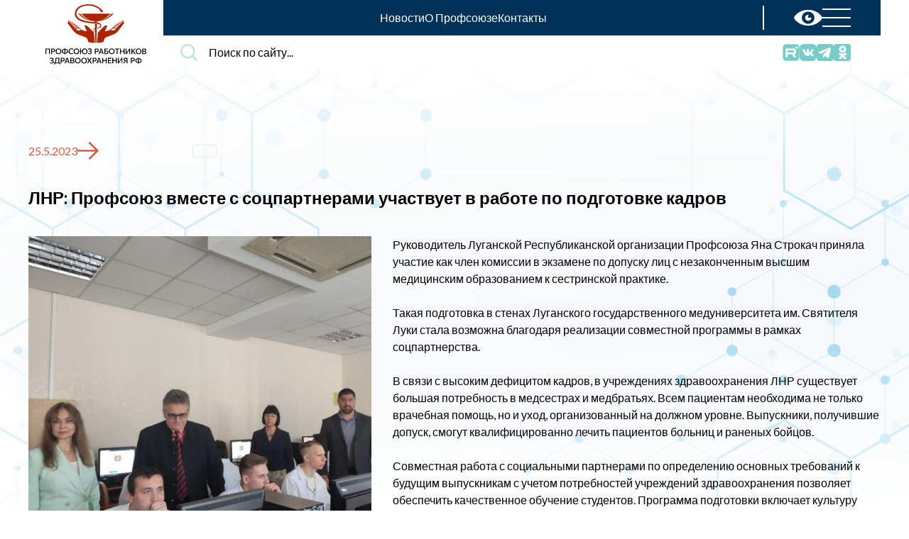

--- FILE ---
content_type: text/html; charset=UTF-8
request_url: https://przrf.ru/news/lnr-profsoyuz-vmeste-s-sotspartnerami-uchastvuet-v-rabote-po-podgotovke-kadrov.html
body_size: 25603
content:
<!doctype html>
<html xml:lang="ru" lang="ru">

<head>
    <meta charset="utf-8">
    <meta name="viewport" content="width=device-width,initial-scale=1,shrink-to-fit=no">
	
    <title>ЛНР: Профсоюз вместе с соцпартнерами участвует в работе по подготовке кадров</title>
		
	<meta http-equiv="Content-Type" content="text/html; charset=UTF-8" />
<script>if(!window.BX)window.BX={};if(!window.BX.message)window.BX.message=function(mess){if(typeof mess==='object'){for(let i in mess) {BX.message[i]=mess[i];} return true;}};</script>
<script>(window.BX||top.BX).message({"pull_server_enabled":"N","pull_config_timestamp":0,"shared_worker_allowed":"Y","pull_guest_mode":"N","pull_guest_user_id":0,"pull_worker_mtime":1745574470});(window.BX||top.BX).message({"PULL_OLD_REVISION":"Для продолжения корректной работы с сайтом необходимо перезагрузить страницу."});</script>
<script>(window.BX||top.BX).message({"JS_CORE_LOADING":"Загрузка...","JS_CORE_NO_DATA":"- Нет данных -","JS_CORE_WINDOW_CLOSE":"Закрыть","JS_CORE_WINDOW_EXPAND":"Развернуть","JS_CORE_WINDOW_NARROW":"Свернуть в окно","JS_CORE_WINDOW_SAVE":"Сохранить","JS_CORE_WINDOW_CANCEL":"Отменить","JS_CORE_WINDOW_CONTINUE":"Продолжить","JS_CORE_H":"ч","JS_CORE_M":"м","JS_CORE_S":"с","JSADM_AI_HIDE_EXTRA":"Скрыть лишние","JSADM_AI_ALL_NOTIF":"Показать все","JSADM_AUTH_REQ":"Требуется авторизация!","JS_CORE_WINDOW_AUTH":"Войти","JS_CORE_IMAGE_FULL":"Полный размер"});</script>

<script src="/bitrix/js/main/core/core.min.js?1756711269229643"></script>

<script>BX.Runtime.registerExtension({"name":"main.core","namespace":"BX","loaded":true});</script>
<script>BX.setJSList(["\/bitrix\/js\/main\/core\/core_ajax.js","\/bitrix\/js\/main\/core\/core_promise.js","\/bitrix\/js\/main\/polyfill\/promise\/js\/promise.js","\/bitrix\/js\/main\/loadext\/loadext.js","\/bitrix\/js\/main\/loadext\/extension.js","\/bitrix\/js\/main\/polyfill\/promise\/js\/promise.js","\/bitrix\/js\/main\/polyfill\/find\/js\/find.js","\/bitrix\/js\/main\/polyfill\/includes\/js\/includes.js","\/bitrix\/js\/main\/polyfill\/matches\/js\/matches.js","\/bitrix\/js\/ui\/polyfill\/closest\/js\/closest.js","\/bitrix\/js\/main\/polyfill\/fill\/main.polyfill.fill.js","\/bitrix\/js\/main\/polyfill\/find\/js\/find.js","\/bitrix\/js\/main\/polyfill\/matches\/js\/matches.js","\/bitrix\/js\/main\/polyfill\/core\/dist\/polyfill.bundle.js","\/bitrix\/js\/main\/core\/core.js","\/bitrix\/js\/main\/polyfill\/intersectionobserver\/js\/intersectionobserver.js","\/bitrix\/js\/main\/lazyload\/dist\/lazyload.bundle.js","\/bitrix\/js\/main\/polyfill\/core\/dist\/polyfill.bundle.js","\/bitrix\/js\/main\/parambag\/dist\/parambag.bundle.js"]);
</script>
<script>(window.BX||top.BX).message({"LANGUAGE_ID":"ru","FORMAT_DATE":"DD.MM.YYYY","FORMAT_DATETIME":"DD.MM.YYYY HH:MI:SS","COOKIE_PREFIX":"BITRIX_SM","SERVER_TZ_OFFSET":"10800","UTF_MODE":"Y","SITE_ID":"s1","SITE_DIR":"\/","USER_ID":"","SERVER_TIME":1768588089,"USER_TZ_OFFSET":0,"USER_TZ_AUTO":"Y","bitrix_sessid":"5e38ef9394ed77806e1f94898d4dfb45"});</script>


<script src="/bitrix/js/pull/protobuf/protobuf.min.js?166972510976433"></script>
<script src="/bitrix/js/pull/protobuf/model.min.js?166972510914190"></script>
<script src="/bitrix/js/main/core/core_promise.min.js?16697251072490"></script>
<script src="/bitrix/js/rest/client/rest.client.min.js?16697251099240"></script>
<script src="/bitrix/js/pull/client/pull.client.min.js?174859836049849"></script>
<script>
					(function () {
						"use strict";

						var counter = function ()
						{
							var cookie = (function (name) {
								var parts = ("; " + document.cookie).split("; " + name + "=");
								if (parts.length == 2) {
									try {return JSON.parse(decodeURIComponent(parts.pop().split(";").shift()));}
									catch (e) {}
								}
							})("BITRIX_CONVERSION_CONTEXT_s1");

							if (cookie && cookie.EXPIRE >= BX.message("SERVER_TIME"))
								return;

							var request = new XMLHttpRequest();
							request.open("POST", "/bitrix/tools/conversion/ajax_counter.php", true);
							request.setRequestHeader("Content-type", "application/x-www-form-urlencoded");
							request.send(
								"SITE_ID="+encodeURIComponent("s1")+
								"&sessid="+encodeURIComponent(BX.bitrix_sessid())+
								"&HTTP_REFERER="+encodeURIComponent(document.referrer)
							);
						};

						if (window.frameRequestStart === true)
							BX.addCustomEvent("onFrameDataReceived", counter);
						else
							BX.ready(counter);
					})();
				</script>
<!-- dev2fun module opengraph -->
<meta property="og:title" content="ЛНР: Профсоюз вместе с соцпартнерами участвует в работе по подготовке кадров"/>
<meta property="og:url" content="https://przrf.ru/news/lnr-profsoyuz-vmeste-s-sotspartnerami-uchastvuet-v-rabote-po-podgotovke-kadrov.html"/>
<meta property="og:type" content="website"/>
<meta property="og:site_name" content="Профсоюз работников здравоохранения РФ"/>
<meta property="og:image" content="https://przrf.ru/upload/iblock/9ff/neib8rmqymjhvup4e4iqhxefww5v37hl/photo_2023_05_25_09_20_47.jpg"/>
<meta property="og:image:type" content="image/jpeg"/>
<meta property="og:image:width" content="1080"/>
<meta property="og:image:height" content="914"/>
<!-- /dev2fun module opengraph -->



	
    <link rel="preconnect" href="https://fonts.googleapis.com">
    <link rel="preconnect" href="https://fonts.gstatic.com" crossorigin>
    <link href="https://fonts.googleapis.com/css2?family=Lato:wght@400;700&display=swap" rel="stylesheet">
	<link rel="icon" href="/favicon.ico">
	
	<link href="/assets/css/app.5c368bbe3272436cbe39.css" rel="stylesheet">
	<link href="/assets/css/custom.css?v=1768588089" rel="stylesheet">
	
	<script defer="defer" src="/assets/js/app.5c368bbe3272436cbe39.js"></script>
	
</head>

	
<body>
<!-- Yandex.Metrika counter -->
<script type="text/javascript" >
   (function(m,e,t,r,i,k,a){m[i]=m[i]||function(){(m[i].a=m[i].a||[]).push(arguments)};
   m[i].l=1*new Date();
   for (var j = 0; j < document.scripts.length; j++) {if (document.scripts[j].src === r) { return; }}
   k=e.createElement(t),a=e.getElementsByTagName(t)[0],k.async=1,k.src=r,a.parentNode.insertBefore(k,a)})
   (window, document, "script", "https://mc.yandex.ru/metrika/tag.js", "ym");

   ym(98257680, "init", {
        clickmap:true,
        trackLinks:true,
        accurateTrackBounce:true,
        webvisor:true
   });
</script>
<noscript><div><img src="https://mc.yandex.ru/watch/98257680" style="position:absolute; left:-9999px;" alt="" /></div></noscript>
<!-- /Yandex.Metrika counter -->

	<div id="panel"></div>


    <header class="header">
        <div class="container">
            <div class="header__wrap">
			
                <a href="/" class="header__logo">
                    <img src="/assets/img/icons/logo.9ac3ccf6ef4080661326.svg" alt="Профсоюз работников здравоохранения РФ">
                </a>
				
                <div class="header__content">
                    <div class="header__topbar">
					
                        <nav class="header__header-main-menu header-main-menu">
                            <ul class="header-main-menu__list">
                                <li class="header-main-menu__item">
                                    <a href="/news/" class="header-main-menu__link">Новости</a>
                                </li>
                                <li class="header-main-menu__item">
                                    <a href="/about/" class="header-main-menu__link">О Профсоюзе</a>
                                </li>
                                <li class="header-main-menu__item">
                                    <a href="/contacts/" class="header-main-menu__link">Контакты</a>
                                </li>
                            </ul>
                        </nav>
						
						
                        <div class="header__btns">
						
                            <a href="?special=Y" class="header__btn">
                                <svg width="40" height="24" viewBox="0 0 40 24" fill="none" xmlns="http://www.w3.org/2000/svg">
                                    <path d="M20 0.800049C6.878 0.800049 0 10.464 0 12C0 13.532 6.878 23.2001 20 23.2001C33.12 23.2001 40 13.532 40 12C40 10.464 33.12 0.800049 20 0.800049ZM20 20.614C15.09 20.614 11.11 16.758 11.11 12C11.11 7.24205 15.09 3.38205 20 3.38205C24.91 3.38205 28.888 7.24205 28.888 12C28.888 16.758 24.91 20.614 20 20.614ZM20 12C19.186 11.106 21.326 7.69205 20 7.69205C17.544 7.69205 15.554 9.62205 15.554 12C15.554 14.378 17.544 16.308 20 16.308C22.454 16.308 24.446 14.378 24.446 12C24.446 10.906 20.692 12.758 20 12Z" fill="white"/>
                                </svg>
                            </a>
							
                            <button class="header__menu-toggler">
                                <span></span>
                                <span></span>
                                <span></span>
                            </button>
                        </div>
						
                    </div>
					
					
					
                    <div class="header__bottombar">
					
                        <div class="header__search-form search-form">
                            <div class="search-form__input input--search input">
                                <div class="input__wrap">
                                    
									<form action="/search/" method="get">
									
										<input type="hidden" name="how" value="r">
									
										<label for="main-search" class="input__label input__label--hidden">
											Поиск по сайту...
										</label>
										
										<input class="input__control" id="main-search" name="q" placeholder="Поиск по сайту...">
									
									</form>
									
                                </div>
                            </div>                        
						</div>

						
						
                        <div class="header__socials socials">
						
                            <ul class="socials__list">
							
																
								<li class="socials__item">
                                    <a href="https://rutube.ru/channel/40175618/" target="_blank" rel="nofollow" class="socials__link">
										
																				<img src="/upload/iblock/2ef/oom9nwxm3mqddydd5sh73petuzkhxn0q/rutube_logo.png" width="24" />
																				
                                    </a>
                                </li>
								
																
								<li class="socials__item">
                                    <a href="https://vk.com/profzdravrf" target="_blank" rel="nofollow" class="socials__link">
										
										                                        <svg width="24" height="24" viewBox="0 0 24 24" fill="none" xmlns="http://www.w3.org/2000/svg">
                                            <path d="M15.683 0H8.31577C1.59277 0 -0.000976562 1.59375 -0.000976562 8.31675V15.684C-0.000976562 22.407 1.59277 24.0008 8.31577 24.0008H15.683C22.406 24.0008 23.9998 22.407 23.9998 15.684V8.31675C23.9998 1.59375 22.3903 0 15.683 0ZM19.3745 17.121H17.6323C16.9723 17.121 16.769 16.5975 15.5818 15.3945C14.5505 14.3948 14.0938 14.262 13.8395 14.262C13.4803 14.262 13.3783 14.3633 13.3783 14.856V16.4303C13.3783 16.8525 13.2455 17.106 12.128 17.106C10.28 17.106 8.22952 15.9885 6.79177 13.9065C4.62352 10.8555 4.03027 8.57025 4.03027 8.09775C4.03027 7.8435 4.13152 7.60575 4.61977 7.60575H6.36577C6.80752 7.60575 6.97552 7.809 7.14727 8.2815C8.01052 10.7738 9.44827 12.957 10.0415 12.957C10.2605 12.957 10.3618 12.8558 10.3618 12.297V9.723C10.295 8.53575 9.67027 8.43375 9.67027 8.01225C9.67027 7.809 9.83827 7.60575 10.1075 7.60575H12.8533C13.2245 7.60575 13.361 7.809 13.361 8.24625V11.7188C13.361 12.0938 13.529 12.2265 13.6303 12.2265C13.8493 12.2265 14.0368 12.0938 14.4425 11.6873C15.6965 10.281 16.595 8.11275 16.595 8.11275C16.712 7.8585 16.9153 7.62075 17.357 7.62075H19.103C19.6265 7.62075 19.7435 7.89 19.6265 8.265C19.4075 9.2805 17.2708 12.2963 17.2708 12.2963C17.087 12.6008 17.0165 12.7335 17.2708 13.0733C17.4583 13.3275 18.068 13.8548 18.4738 14.3273C19.22 15.1748 19.7938 15.8858 19.9468 16.3778C20.1185 16.866 19.865 17.1203 19.3723 17.1203L19.3745 17.121Z" fill="#7ACCC8"/>
                                        </svg>																				
                                    </a>
                                </li>
								
																
								<li class="socials__item">
                                    <a href="https://t.me/przrf" target="_blank" rel="nofollow" class="socials__link">
										
										                                        <svg width="24" height="24" viewBox="0 0 24 24" fill="none" xmlns="http://www.w3.org/2000/svg">
                                            <path fill-rule="evenodd" clip-rule="evenodd" d="M4 0C1.79086 0 0 1.79086 0 4V20C0 22.2091 1.79086 24 4 24H20C22.2091 24 24 22.2091 24 20V4C24 1.79086 22.2091 0 20 0H4ZM2.84049 11.208L18.785 5.09863C19.5126 4.77158 20.2158 5.27288 19.9379 6.38002L17.2229 19.0939C17.0332 19.9982 16.4855 20.2126 15.7229 19.7953L11.5871 16.7598L9.59871 18.681C9.59128 18.6881 9.58391 18.6952 9.57658 18.7023C9.35477 18.9154 9.1709 19.0921 8.77046 19.0921L9.05283 14.8994L9.05103 14.8985H9.05283L16.7265 8.01706C17.0629 7.72039 16.6537 7.57473 16.2058 7.84549L6.73445 13.7833L2.64085 12.5144C1.75863 12.2455 1.75234 11.6423 2.84049 11.208Z" fill="#7ACCC8"/>
                                        </svg>																				
                                    </a>
                                </li>
								
																
								<li class="socials__item">
                                    <a href="https://ok.ru/group/52465353752767" target="_blank" rel="nofollow" class="socials__link">
										
										                                        <svg width="24" height="24" viewBox="0 0 24 24" fill="none" xmlns="http://www.w3.org/2000/svg">
                                            <path d="M3.37726 0C1.50646 0 0 1.50646 0 3.37726V20.6228C0 22.4936 1.50646 24 3.37726 24H20.6228C22.4936 24 24 22.4936 24 20.6228V3.37726C24 1.50646 22.4936 0 20.6228 0H3.37726ZM12.5378 2.45251C15.2614 2.45251 17.4758 4.66781 17.4758 7.39126C17.4758 10.1145 15.2614 12.3285 12.5378 12.3285C9.81408 12.3285 7.59826 10.1145 7.59826 7.39126C7.59826 4.66781 9.81406 2.45251 12.5378 2.45251ZM12.4853 5.34602C11.382 5.3741 10.4925 6.28164 10.4925 7.39128C10.4925 8.51806 11.4103 9.43502 12.5378 9.43502C13.665 9.43502 14.5815 8.51806 14.5815 7.39128C14.5815 6.26405 13.665 5.34602 12.5378 5.34602C12.5202 5.34602 12.5028 5.34557 12.4853 5.34602ZM8.44874 12.4965C8.71034 12.4974 8.97427 12.5694 9.21226 12.7193C11.2337 13.9904 13.8396 13.9912 15.8618 12.7193C16.5388 12.2929 17.4312 12.4976 17.8575 13.1745C18.2834 13.8504 18.0788 14.7439 17.4023 15.1695C16.5202 15.7239 15.5508 16.1253 14.535 16.3568L17.2965 19.1183C17.8618 19.6824 17.8618 20.5993 17.2965 21.1643C16.7309 21.7295 15.8159 21.7295 15.2513 21.1643L12.5363 18.4508L9.82426 21.1643C9.54185 21.4468 9.17129 21.588 8.80126 21.588C8.43084 21.588 8.06153 21.4464 7.77826 21.1643C7.21303 20.599 7.2132 19.6836 7.77826 19.1183L10.5383 16.3568C9.53318 16.1276 8.56339 15.7299 7.67026 15.1695C6.99504 14.7439 6.792 13.8513 7.218 13.1745C7.48349 12.7515 7.932 12.5125 8.39626 12.4973C8.41375 12.4967 8.43126 12.4965 8.44877 12.4965H8.44874Z" fill="#7ACCC8"/>
                                        </svg>																				
                                    </a>
                                </li>
								
															
								<!--
                                <li class="socials__item">
                                    <a href="" target="_blank" rel="nofollow" class="socials__link">
                                        <svg width="24" height="24" viewBox="0 0 24 24" fill="none" xmlns="http://www.w3.org/2000/svg">
                                            <path d="M15.683 0H8.31577C1.59277 0 -0.000976562 1.59375 -0.000976562 8.31675V15.684C-0.000976562 22.407 1.59277 24.0008 8.31577 24.0008H15.683C22.406 24.0008 23.9998 22.407 23.9998 15.684V8.31675C23.9998 1.59375 22.3903 0 15.683 0ZM19.3745 17.121H17.6323C16.9723 17.121 16.769 16.5975 15.5818 15.3945C14.5505 14.3948 14.0938 14.262 13.8395 14.262C13.4803 14.262 13.3783 14.3633 13.3783 14.856V16.4303C13.3783 16.8525 13.2455 17.106 12.128 17.106C10.28 17.106 8.22952 15.9885 6.79177 13.9065C4.62352 10.8555 4.03027 8.57025 4.03027 8.09775C4.03027 7.8435 4.13152 7.60575 4.61977 7.60575H6.36577C6.80752 7.60575 6.97552 7.809 7.14727 8.2815C8.01052 10.7738 9.44827 12.957 10.0415 12.957C10.2605 12.957 10.3618 12.8558 10.3618 12.297V9.723C10.295 8.53575 9.67027 8.43375 9.67027 8.01225C9.67027 7.809 9.83827 7.60575 10.1075 7.60575H12.8533C13.2245 7.60575 13.361 7.809 13.361 8.24625V11.7188C13.361 12.0938 13.529 12.2265 13.6303 12.2265C13.8493 12.2265 14.0368 12.0938 14.4425 11.6873C15.6965 10.281 16.595 8.11275 16.595 8.11275C16.712 7.8585 16.9153 7.62075 17.357 7.62075H19.103C19.6265 7.62075 19.7435 7.89 19.6265 8.265C19.4075 9.2805 17.2708 12.2963 17.2708 12.2963C17.087 12.6008 17.0165 12.7335 17.2708 13.0733C17.4583 13.3275 18.068 13.8548 18.4738 14.3273C19.22 15.1748 19.7938 15.8858 19.9468 16.3778C20.1185 16.866 19.865 17.1203 19.3723 17.1203L19.3745 17.121Z" fill="#7ACCC8"/>
                                        </svg>
                                    </a>
                                </li>

                                <li class="socials__item">
                                    <a href="" target="_blank" rel="nofollow" class="socials__link">
                                        <svg width="24" height="24" viewBox="0 0 24 24" fill="none" xmlns="http://www.w3.org/2000/svg">
                                            <path d="M3.37726 0C1.50646 0 0 1.50646 0 3.37726V20.6228C0 22.4936 1.50646 24 3.37726 24H20.6228C22.4936 24 24 22.4936 24 20.6228V3.37726C24 1.50646 22.4936 0 20.6228 0H3.37726ZM12.5378 2.45251C15.2614 2.45251 17.4758 4.66781 17.4758 7.39126C17.4758 10.1145 15.2614 12.3285 12.5378 12.3285C9.81408 12.3285 7.59826 10.1145 7.59826 7.39126C7.59826 4.66781 9.81406 2.45251 12.5378 2.45251ZM12.4853 5.34602C11.382 5.3741 10.4925 6.28164 10.4925 7.39128C10.4925 8.51806 11.4103 9.43502 12.5378 9.43502C13.665 9.43502 14.5815 8.51806 14.5815 7.39128C14.5815 6.26405 13.665 5.34602 12.5378 5.34602C12.5202 5.34602 12.5028 5.34557 12.4853 5.34602ZM8.44874 12.4965C8.71034 12.4974 8.97427 12.5694 9.21226 12.7193C11.2337 13.9904 13.8396 13.9912 15.8618 12.7193C16.5388 12.2929 17.4312 12.4976 17.8575 13.1745C18.2834 13.8504 18.0788 14.7439 17.4023 15.1695C16.5202 15.7239 15.5508 16.1253 14.535 16.3568L17.2965 19.1183C17.8618 19.6824 17.8618 20.5993 17.2965 21.1643C16.7309 21.7295 15.8159 21.7295 15.2513 21.1643L12.5363 18.4508L9.82426 21.1643C9.54185 21.4468 9.17129 21.588 8.80126 21.588C8.43084 21.588 8.06153 21.4464 7.77826 21.1643C7.21303 20.599 7.2132 19.6836 7.77826 19.1183L10.5383 16.3568C9.53318 16.1276 8.56339 15.7299 7.67026 15.1695C6.99504 14.7439 6.792 13.8513 7.218 13.1745C7.48349 12.7515 7.932 12.5125 8.39626 12.4973C8.41375 12.4967 8.43126 12.4965 8.44877 12.4965H8.44874Z" fill="#7ACCC8"/>
                                        </svg>
                                    </a>
                                </li>

                                <li class="socials__item">
                                    <a href="" target="_blank" rel="nofollow" class="socials__link">
                                        <svg width="24" height="24" viewBox="0 0 24 24" fill="none" xmlns="http://www.w3.org/2000/svg">
                                            <path d="M14.3594 18.3594V15.9062C14.3594 15.3854 14.2083 15.125 13.9062 15.125C13.7292 15.125 13.5573 15.2083 13.3906 15.375V18.875C13.5573 19.0417 13.7292 19.125 13.9062 19.125C14.2083 19.125 14.3594 18.8698 14.3594 18.3594ZM17.2344 16.4531H18.2656V15.9219C18.2656 15.3906 18.0938 15.125 17.75 15.125C17.4062 15.125 17.2344 15.3906 17.2344 15.9219V16.4531ZM8.3125 12.2969V13.3906H7.0625V20H5.90625V13.3906H4.6875V12.2969H8.3125ZM11.4531 14.2656V20H10.4062V19.375C10 19.8438 9.60417 20.0781 9.21875 20.0781C8.875 20.0781 8.65625 19.9323 8.5625 19.6406C8.5 19.4635 8.46875 19.1823 8.46875 18.7969V14.2656H9.5V18.4844C9.5 18.7344 9.50521 18.8698 9.51562 18.8906C9.52604 19.0469 9.60417 19.125 9.75 19.125C9.95833 19.125 10.1771 18.9635 10.4062 18.6406V14.2656H11.4531ZM15.3906 16V18.2812C15.3906 18.8229 15.3542 19.2031 15.2812 19.4219C15.1562 19.8594 14.8802 20.0781 14.4531 20.0781C14.0885 20.0781 13.7344 19.8646 13.3906 19.4375V20H12.3438V12.2969H13.3906V14.8125C13.724 14.3958 14.0781 14.1875 14.4531 14.1875C14.8802 14.1875 15.1562 14.4062 15.2812 14.8438C15.3542 15.0625 15.3906 15.4479 15.3906 16ZM19.3125 18.0156V18.1562C19.3125 18.4583 19.3021 18.6823 19.2812 18.8281C19.25 19.0573 19.1719 19.2656 19.0469 19.4531C18.7656 19.8698 18.349 20.0781 17.7969 20.0781C17.2552 20.0781 16.8333 19.8802 16.5312 19.4844C16.3125 19.2031 16.2031 18.7552 16.2031 18.1406V16.125C16.2031 15.5104 16.3073 15.0625 16.5156 14.7812C16.8177 14.3854 17.2344 14.1875 17.7656 14.1875C18.2969 14.1875 18.7031 14.3854 18.9844 14.7812C19.2031 15.0833 19.3125 15.5312 19.3125 16.125V17.3125H17.2344V18.3281C17.2344 18.8594 17.4115 19.125 17.7656 19.125C18.0156 19.125 18.1719 18.9896 18.2344 18.7188C18.2344 18.7083 18.237 18.6719 18.2422 18.6094C18.2474 18.5469 18.25 18.4609 18.25 18.3516V18.0156H19.3125ZM12.2656 5.14062V7.57812C12.2656 8.10938 12.099 8.375 11.7656 8.375C11.4323 8.375 11.2656 8.10938 11.2656 7.57812V5.14062C11.2656 4.59896 11.4323 4.32812 11.7656 4.32812C12.099 4.32812 12.2656 4.59896 12.2656 5.14062ZM20.5938 16.2812C20.5938 14.4375 20.4948 13.0833 20.2969 12.2188C20.1927 11.7604 19.9688 11.3776 19.625 11.0703C19.2812 10.763 18.8854 10.5833 18.4375 10.5312C17.0208 10.375 14.875 10.2969 12 10.2969C9.13542 10.2969 6.99479 10.375 5.57812 10.5312C5.11979 10.5833 4.72135 10.763 4.38281 11.0703C4.04427 11.3776 3.82292 11.7604 3.71875 12.2188C3.51042 13.125 3.40625 14.4792 3.40625 16.2812C3.40625 18.1146 3.51042 19.4688 3.71875 20.3438C3.82292 20.7917 4.04427 21.1719 4.38281 21.4844C4.72135 21.7969 5.11458 21.9792 5.5625 22.0312C6.98958 22.1875 9.13542 22.2656 12 22.2656C14.8646 22.2656 17.0104 22.1875 18.4375 22.0312C18.8854 21.9792 19.2786 21.7969 19.6172 21.4844C19.9557 21.1719 20.1771 20.7917 20.2812 20.3438C20.4896 19.4688 20.5938 18.1146 20.5938 16.2812ZM8.79688 6.10938L10.2031 1.48438H9.03125L8.23438 4.53125L7.40625 1.48438H6.1875C6.26042 1.72396 6.38021 2.08333 6.54688 2.5625L6.92188 3.64062C7.28646 4.71354 7.52604 5.53646 7.64062 6.10938V9.25H8.79688V6.10938ZM13.3125 7.375V5.34375C13.3125 4.73958 13.2031 4.28646 12.9844 3.98438C12.6823 3.58854 12.276 3.39062 11.7656 3.39062C11.2344 3.39062 10.8281 3.58854 10.5469 3.98438C10.3281 4.28646 10.2188 4.73958 10.2188 5.34375V7.375C10.2188 7.97917 10.3281 8.43229 10.5469 8.73438C10.8281 9.13021 11.2344 9.32812 11.7656 9.32812C12.276 9.32812 12.6823 9.13021 12.9844 8.73438C13.2031 8.45312 13.3125 8 13.3125 7.375ZM16.1406 9.25H17.1875V3.46875H16.1406V7.89062C15.9115 8.21354 15.6927 8.375 15.4844 8.375C15.3281 8.375 15.2448 8.29167 15.2344 8.125C15.224 8.10417 15.2188 7.96875 15.2188 7.71875V3.46875H14.1719V8.04688C14.1719 8.43229 14.2031 8.71875 14.2656 8.90625C14.3802 9.1875 14.6042 9.32812 14.9375 9.32812C15.3125 9.32812 15.7135 9.09375 16.1406 8.625V9.25ZM24 4.5V19.5C24 20.7396 23.5599 21.7995 22.6797 22.6797C21.7995 23.5599 20.7396 24 19.5 24H4.5C3.26042 24 2.20052 23.5599 1.32031 22.6797C0.440104 21.7995 0 20.7396 0 19.5V4.5C0 3.26042 0.440104 2.20052 1.32031 1.32031C2.20052 0.440104 3.26042 0 4.5 0H19.5C20.7396 0 21.7995 0.440104 22.6797 1.32031C23.5599 2.20052 24 3.26042 24 4.5Z" fill="#7ACCC8"/>
                                        </svg>
                                    </a>
                                </li>

                                <li class="socials__item">
                                    <a href="" target="_blank" rel="nofollow" class="socials__link">
                                        <svg width="24" height="24" viewBox="0 0 24 24" fill="none" xmlns="http://www.w3.org/2000/svg">
                                            <path fill-rule="evenodd" clip-rule="evenodd" d="M4 0C1.79086 0 0 1.79086 0 4V20C0 22.2091 1.79086 24 4 24H20C22.2091 24 24 22.2091 24 20V4C24 1.79086 22.2091 0 20 0H4ZM2.84049 11.208L18.785 5.09863C19.5126 4.77158 20.2158 5.27288 19.9379 6.38002L17.2229 19.0939C17.0332 19.9982 16.4855 20.2126 15.7229 19.7953L11.5871 16.7598L9.59871 18.681C9.59128 18.6881 9.58391 18.6952 9.57658 18.7023C9.35477 18.9154 9.1709 19.0921 8.77046 19.0921L9.05283 14.8994L9.05103 14.8985H9.05283L16.7265 8.01706C17.0629 7.72039 16.6537 7.57473 16.2058 7.84549L6.73445 13.7833L2.64085 12.5144C1.75863 12.2455 1.75234 11.6423 2.84049 11.208Z" fill="#7ACCC8"/>
                                        </svg>
                                    </a>
                                </li>
								-->
								
                            </ul>
							
                        </div>
						
						
						
                    </div>
                </div>
				
				

                <div class="header__header-menu header-menu">
                    <div class="header-menu__wrap">
                        <ul class="header-menu__list">
                            <li class="header-menu__item">
                                <a href="/" class="header-menu__link">
                                    Главная страница
                                </a>

                            </li>
                            <li class="header-menu__item">
                                <a href="/news/" class="header-menu__link">
                                    Новостная лента
                                </a>

                            </li>
                            <li class="header-menu__item">
                                <a href="/regions/" class="header-menu__link">
                                    Профсоюз в регионах
                                </a>

                            </li>
                        </ul>
                        <ul class="header-menu__list">
                            <li class="header-menu__item">
                                <a href="/about/" class="header-menu__link">
                                    О профсоюзе
                                </a>

                                <ul class="header-menu__sub-list">
                                    <li class="header-menu__sub-item">
                                        <a href="/about/history/" class="header-menu__sub-link">История профсоюза</a>
                                    </li>
                                    <li class="header-menu__sub-item">
                                        <a href="/about/structure/" class="header-menu__sub-link">Структура</a>
                                    </li>
                                    <li class="header-menu__sub-item">
                                        <a href="/about/rukovodstvo/" class="header-menu__sub-link">Руководство</a>
                                    </li>
                                    <li class="header-menu__sub-item">
                                        <a href="/about/join/" class="header-menu__sub-link">Как вступить в Профсоюз</a>
                                    </li>
                                </ul>
                            </li>
                        </ul>
                        <ul class="header-menu__list">
                            <li class="header-menu__item">
                                <a href="/activity/" class="header-menu__link">
                                    Деятельность
                                </a>

                            </li>
                            <li class="header-menu__item">
                                <a href="/documents/" class="header-menu__link">
                                    Документы Профсоюза
                                </a>

                            </li>
                            <li class="header-menu__item">
                                <a href="/newspaper/" class="header-menu__link">
                                    Электронная газета
                                </a>

                            </li>
                        </ul>
                    </div>
                </div>
            </div>
        </div>
    </header>

	
		
	<div class="news-inner">
		
	
	<main class="news-inner__wrap section">
	
	
				


        <article class="container">
		
            <div class="news-inner__head">
                <time class="news-inner__date" datetime="2022-06-17">
                    25.5.2023                    <svg width="30" height="25" viewBox="0 0 30 25" fill="none" xmlns="http://www.w3.org/2000/svg">
                        <path d="M17.5 0L15.7125 1.74125L25.1875 11.25H0V13.75H25.1875L15.7125 23.2162L17.5 25L30 12.5L17.5 0Z" fill="#D75A40"/>
                    </svg>
                </time>

                <div class="news-inner__cat">
                                    </div>
            </div>
			
			
            <h1 class="news-inner__heading">ЛНР: Профсоюз вместе с соцпартнерами участвует в работе по подготовке кадров</h1>

            <div class="news-page__page-content page-content">
			
                <div class="row">
				
                    <div class="col-lg-5">
                        <picture>                                
                            <img src="/upload/iblock/9ff/neib8rmqymjhvup4e4iqhxefww5v37hl/photo_2023_05_25_09_20_47.jpg" alt="">
                        </picture>                
					</div>
					
										
					<div class="col-lg-7">
						<p>
	 Руководитель Луганской Республиканской организации Профсоюза&nbsp;Яна Строкач приняла участие как член комиссии в экзамене по допуску лиц с незаконченным высшим медицинским образованием к сестринской практике.<br>
 <br>
	 Такая подготовка в стенах Луганского государственного медуниверситета им. Святителя Луки стала возможна благодаря реализации совместной программы в рамках соцпартнерства.<br>
 <br>
	 В связи с высоким дефицитом кадров, в учреждениях здравоохранения ЛНР существует большая потребность в медсестрах и медбратьях. Всем пациентам необходима не только врачебная помощь, но и уход, организованный на должном уровне. Выпускники, получившие допуск, смогут квалифицированно лечить пациентов больниц и раненых бойцов.<br>
 <br>
	 Совместная работа с социальными партнерами по определению основных требований к будущим выпускникам с учетом потребностей учреждений здравоохранения позволяет обеспечить качественное обучение студентов. Программа подготовки включает культуру профессиональной деятельности будущего специалиста, адаптированного к современным условиям труда, а также помогает решить проблему дефицита кадров в медорганизациях.
</p>                        <br>
					</div>
					
					
                    <div class="col-12">
                                                <br>
                    </div>
					
					
										
					
										
										
					
					<!--
                    <div class="col-12 lg-hidden">
                        <div class="page-content__image-gallery image-gallery">
                            <div class="image-gallery__wrap swiper">
                                <div class="image-gallery__carousel swiper-wrapper">
                                    <div class="image-gallery__item swiper-slide">
                                        <picture>
                                                <source srcset="assets/img/placeholder/newsinner1.2022b69727d4bfb587a0.webp" type="image/webp">
                                                <source srcset="assets/img/placeholder/newsinner1.d7f3e7bee27bf279a20b.avif" type="image/avif">
                                                <img src="assets/img/placeholder/newsinner1.d08f3f7a344e840fe259.jpg" alt="">
                                        </picture>                                    </div>
                                    <div class="image-gallery__item swiper-slide">
                                        <picture>
                                                <source srcset="assets/img/placeholder/newsinner2.ac52fbea18dc97926277.webp" type="image/webp">
                                                <source srcset="assets/img/placeholder/newsinner2.3d1474e8c45c2e716332.avif" type="image/avif">
                                                <img src="assets/img/placeholder/newsinner2.ac478c3fddeed0ba80b0.jpg" alt="">
                                        </picture>                                    </div>
                                </div>
                                <div class="image-gallery__pagination"></div>
                            </div>
                        </div>
                    </div>
					-->
					
					
                </div>

            </div>
			
						
			
            <div class="news-inner__content-foot">
				
				<!--
                <button class="news-inner__content-btn news-inner__content-btn--like">
                    <svg width="28" height="32" viewBox="0 0 28 32" fill="none" xmlns="http://www.w3.org/2000/svg">
                        <path d="M16.9287 0.0858468C15.6667 -0.289392 14.665 0.634155 14.338 1.52554C14.1504 2.03632 13.9796 2.50958 13.8188 2.95374C13.1801 4.71966 12.7092 6.02074 12.0659 7.33025C10.0366 11.4648 7.44587 14.7002 2.603 16.9226C0.754374 17.7711 -0.432605 19.8311 0.148632 21.9194L1.09362 25.3134C1.35915 26.2677 1.87517 27.1336 2.58817 27.8213C3.30117 28.509 4.18518 28.9934 5.14849 29.2243L15.9232 31.805C17.7129 32.2338 19.5992 31.9493 21.1828 31.0116C22.7664 30.074 23.9229 28.5568 24.4074 26.7814L26.9606 17.4257C27.6582 14.868 25.733 12.347 23.0818 12.347H19.2222C19.769 10.4784 20.1887 8.1887 20.1718 6.10575C20.1611 4.81232 19.9819 3.52656 19.5048 2.45751C19.0155 1.36242 18.193 0.46032 16.9287 0.0858468Z" fill="#7ACCC8"/>
                    </svg>
                    125
                </button>
                <button class="news-inner__content-btn news-inner__content-btn--dislike">
                    <svg width="28" height="32" viewBox="0 0 28 32" fill="none" xmlns="http://www.w3.org/2000/svg">
                        <path d="M10.2803 31.9142C11.5423 32.2894 12.544 31.3658 12.871 30.4745C13.0586 29.9637 13.2294 29.4904 13.3902 29.0463C14.0288 27.2803 14.4998 25.9793 15.1431 24.6698C17.1724 20.5352 19.7631 17.2998 24.606 15.0774C26.4546 14.2289 27.6416 12.1689 27.0604 10.0806L26.1154 6.68663C25.8498 5.73229 25.3338 4.86636 24.6208 4.17868C23.9078 3.491 23.0238 3.0066 22.0605 2.77573L11.2858 0.195004C9.49608 -0.23382 7.60974 0.0507171 6.02616 0.988371C4.44259 1.92603 3.28609 3.44318 2.80156 5.21861L0.248403 14.5743C-0.449235 17.132 1.47597 19.653 4.12714 19.653L7.98674 19.653C7.43997 21.5216 7.02031 23.8113 7.03716 25.8943C7.04788 27.1877 7.22708 28.4734 7.70416 29.5425C8.19351 30.6376 9.01597 31.5397 10.2803 31.9142V31.9142Z" fill="#7ACCC8"/>
                    </svg>
                    Не нравится
                </button>
				-->
				
				
                <!--<button class="news-inner__content-btn news-inner__content-btn--share">-->
					<script src="https://yastatic.net/share2/share.js"></script>
					
					<div class="ya-share2" data-curtain data-size="l" data-limit="0" data-more-button-type="short" data-services="vkontakte,odnoklassniki,telegram">					
					</div>
					
					<!--
                    <svg width="33" height="32" viewBox="0 0 33 32" fill="none" xmlns="http://www.w3.org/2000/svg">
                        <path d="M25.5423 18.6667C27.3895 18.6667 28.9625 19.316 30.2611 20.6146C31.5597 21.9132 32.209 23.4861 32.209 25.3333C32.209 27.1806 31.5597 28.7535 30.2611 30.0521C28.9625 31.3507 27.3895 32 25.5423 32C23.6951 32 22.1222 31.3507 20.8236 30.0521C19.525 28.7535 18.8757 27.1806 18.8757 25.3333C18.8757 25.1667 18.8895 24.9306 18.9173 24.625L11.4173 20.875C10.1395 22.0694 8.62565 22.6667 6.87565 22.6667C5.02843 22.6667 3.45551 22.0174 2.1569 20.7188C0.85829 19.4201 0.208984 17.8472 0.208984 16C0.208984 14.1528 0.85829 12.5799 2.1569 11.2812C3.45551 9.98264 5.02843 9.33333 6.87565 9.33333C8.62565 9.33333 10.1395 9.93056 11.4173 11.125L18.9173 7.375C18.8895 7.06944 18.8757 6.83333 18.8757 6.66667C18.8757 4.81944 19.525 3.24653 20.8236 1.94792C22.1222 0.649306 23.6951 0 25.5423 0C27.3895 0 28.9625 0.649306 30.2611 1.94792C31.5597 3.24653 32.209 4.81944 32.209 6.66667C32.209 8.51389 31.5597 10.0868 30.2611 11.3854C28.9625 12.684 27.3895 13.3333 25.5423 13.3333C23.7923 13.3333 22.2784 12.7361 21.0007 11.5417L13.5007 15.2917C13.5284 15.5972 13.5423 15.8333 13.5423 16C13.5423 16.1667 13.5284 16.4028 13.5007 16.7083L21.0007 20.4583C22.2784 19.2639 23.7923 18.6667 25.5423 18.6667Z" fill="#7ACCC8"/>
                    </svg>
					-->
					
                    Поделиться
														
                <!--</button>-->
				
            </div>
			
        </article>






				
		
				
		
		
	</main>

		
	</div>
	
	
    <section class="frontpage__partners section partners">
            <div class="container">
                <h2 class="partners__heading">Наши партнеры</h2>
    
                <div class="partners__carousel-container">
                    <div class="partners__carousel swiper">
					
                        <button class="partners__control partners__control--prev">
                            <img src="[data-uri]" alt="">
                        </button>
						
                        <ul class="partners__carousel-wrap swiper-wrapper">
												
													
                            <li class="partners__partner-item swiper-slide" id="bx_1512268744_38">
							  <a href="https://domovoy.pro/">
                                <picture class="partners__partner-img">
									<!--
									<source srcset="assets/img/partners/1.37bae18f158e66d9b398.webp" type="image/webp"/>
									<source srcset="[data-uri]&#x3D;&#x3D;" type="image/avif"/>
									-->
									<img src="/upload/iblock/a75/p51rxcq0tq804acaytgs7aqchz4qoa4u.jpg" alt=""/>
                                </picture>   
							  </a>
							</li>
							
													
                            <li class="partners__partner-item swiper-slide" id="bx_1512268744_27">
							  <a href="https://medvestnik.ru/">
                                <picture class="partners__partner-img">
									<!--
									<source srcset="assets/img/partners/1.37bae18f158e66d9b398.webp" type="image/webp"/>
									<source srcset="[data-uri]&#x3D;&#x3D;" type="image/avif"/>
									-->
									<img src="/upload/iblock/8ba/shtnt5dkqhsdxkwttz0fgpxmbxsctbwq.jpg" alt=""/>
                                </picture>   
							  </a>
							</li>
							
													
                            <li class="partners__partner-item swiper-slide" id="bx_1512268744_83">
							  <a href="https://minzdrav.gov.ru/">
                                <picture class="partners__partner-img">
									<!--
									<source srcset="assets/img/partners/1.37bae18f158e66d9b398.webp" type="image/webp"/>
									<source srcset="[data-uri]&#x3D;&#x3D;" type="image/avif"/>
									-->
									<img src="/upload/iblock/ec5/wkx1vobcr1jwj3c8wi3ssdtib4hwqgbc/4.1._Minzdrav-Rossii-_200kh75_www.rosminzdrav.ru.png" alt=""/>
                                </picture>   
							  </a>
							</li>
							
													
                            <li class="partners__partner-item swiper-slide" id="bx_1512268744_28">
							  <a href="https://www.eseur.ru/">
                                <picture class="partners__partner-img">
									<!--
									<source srcset="assets/img/partners/1.37bae18f158e66d9b398.webp" type="image/webp"/>
									<source srcset="[data-uri]&#x3D;&#x3D;" type="image/avif"/>
									-->
									<img src="/upload/iblock/5b5/at8texx6x38vn33xelg61rak302t86vt.jpg" alt=""/>
                                </picture>   
							  </a>
							</li>
							
													
                            <li class="partners__partner-item swiper-slide" id="bx_1512268744_29">
							  <a href="https://nacmedpalata.ru/">
                                <picture class="partners__partner-img">
									<!--
									<source srcset="assets/img/partners/1.37bae18f158e66d9b398.webp" type="image/webp"/>
									<source srcset="[data-uri]&#x3D;&#x3D;" type="image/avif"/>
									-->
									<img src="/upload/iblock/338/zv2ixzqob64zfu8uov7ighf0xp56voy1.jpg" alt=""/>
                                </picture>   
							  </a>
							</li>
							
													
                            <li class="partners__partner-item swiper-slide" id="bx_1512268744_30">
							  <a href="https://atiso.ru/">
                                <picture class="partners__partner-img">
									<!--
									<source srcset="assets/img/partners/1.37bae18f158e66d9b398.webp" type="image/webp"/>
									<source srcset="[data-uri]&#x3D;&#x3D;" type="image/avif"/>
									-->
									<img src="/upload/iblock/604/6cnr0gflodneyaed4ayjzv7ykx7v8snv.jpg" alt=""/>
                                </picture>   
							  </a>
							</li>
							
													
                            <li class="partners__partner-item swiper-slide" id="bx_1512268744_31">
							  <a href="http://www.rprk.ru/">
                                <picture class="partners__partner-img">
									<!--
									<source srcset="assets/img/partners/1.37bae18f158e66d9b398.webp" type="image/webp"/>
									<source srcset="[data-uri]&#x3D;&#x3D;" type="image/avif"/>
									-->
									<img src="/upload/iblock/edc/jn9iwszwr5tgqxcfnmgauy0z8j9ncbhy.jpg" alt=""/>
                                </picture>   
							  </a>
							</li>
							
													
                            <li class="partners__partner-item swiper-slide" id="bx_1512268744_32">
							  <a href="https://fnpr.ru/">
                                <picture class="partners__partner-img">
									<!--
									<source srcset="assets/img/partners/1.37bae18f158e66d9b398.webp" type="image/webp"/>
									<source srcset="[data-uri]&#x3D;&#x3D;" type="image/avif"/>
									-->
									<img src="/upload/iblock/a72/a7rzbub1e2xwi5jvrjn7q622223giexg.jpg" alt=""/>
                                </picture>   
							  </a>
							</li>
							
													
                            <li class="partners__partner-item swiper-slide" id="bx_1512268744_33">
							  <a href="http://www.mgzt.ru/">
                                <picture class="partners__partner-img">
									<!--
									<source srcset="assets/img/partners/1.37bae18f158e66d9b398.webp" type="image/webp"/>
									<source srcset="[data-uri]&#x3D;&#x3D;" type="image/avif"/>
									-->
									<img src="/upload/iblock/84d/it69c1x8rde3yrlm6xkw1bhblv1pcat5.jpg" alt=""/>
                                </picture>   
							  </a>
							</li>
							
													
                            <li class="partners__partner-item swiper-slide" id="bx_1512268744_34">
							  <a href="https://www.ffoms.gov.ru/">
                                <picture class="partners__partner-img">
									<!--
									<source srcset="assets/img/partners/1.37bae18f158e66d9b398.webp" type="image/webp"/>
									<source srcset="[data-uri]&#x3D;&#x3D;" type="image/avif"/>
									-->
									<img src="/upload/iblock/a65/6xnpmvn3pyvvdemzl08sprkg09l445gr.jpg" alt=""/>
                                </picture>   
							  </a>
							</li>
							
													
                            <li class="partners__partner-item swiper-slide" id="bx_1512268744_35">
							  <a href="https://www.solidarnost.org/">
                                <picture class="partners__partner-img">
									<!--
									<source srcset="assets/img/partners/1.37bae18f158e66d9b398.webp" type="image/webp"/>
									<source srcset="[data-uri]&#x3D;&#x3D;" type="image/avif"/>
									-->
									<img src="/upload/iblock/40e/ibe1obc2vzewvs2mnby36aeldinrvhdd.jpg" alt=""/>
                                </picture>   
							  </a>
							</li>
							
													
                            <li class="partners__partner-item swiper-slide" id="bx_1512268744_36">
							  <a href="https://www.rospotrebnadzor.ru/">
                                <picture class="partners__partner-img">
									<!--
									<source srcset="assets/img/partners/1.37bae18f158e66d9b398.webp" type="image/webp"/>
									<source srcset="[data-uri]&#x3D;&#x3D;" type="image/avif"/>
									-->
									<img src="/upload/iblock/431/ro84j8o6ro9d3q5obt1jkkdvtzgxp2w1.jpg" alt=""/>
                                </picture>   
							  </a>
							</li>
							
													
                            <li class="partners__partner-item swiper-slide" id="bx_1512268744_37">
							  <a href="https://mintrud.gov.ru/">
                                <picture class="partners__partner-img">
									<!--
									<source srcset="assets/img/partners/1.37bae18f158e66d9b398.webp" type="image/webp"/>
									<source srcset="[data-uri]&#x3D;&#x3D;" type="image/avif"/>
									-->
									<img src="/upload/iblock/2e2/g42gag5wawgdnwbmkli2oq0fek4rorir.jpg" alt=""/>
                                </picture>   
							  </a>
							</li>
							
													
                            <li class="partners__partner-item swiper-slide" id="bx_1512268744_84">
							  <a href="http://s-delo.com/">
                                <picture class="partners__partner-img">
									<!--
									<source srcset="assets/img/partners/1.37bae18f158e66d9b398.webp" type="image/webp"/>
									<source srcset="[data-uri]&#x3D;&#x3D;" type="image/avif"/>
									-->
									<img src="/upload/iblock/fa3/uk4lk075mxq36sv699ujzcboeakudrys/10.1._Sestrinskoe-delo_www.s_delo.com.png" alt=""/>
                                </picture>   
							  </a>
							</li>
							
							                            
                        </ul>
						
                        <button class="partners__control partners__control--next">
                            <img src="[data-uri]" alt="">
                        </button>
						
                    </div>
                </div>
            </div>
        </section>		
		
		
<footer class="footer">
    <div class="container">
        <div class="footer__wrap">
            <div class="footer__contacts">
                <div class="footer__socials socials">
                    <ul class="socials__list">
					
												
						<li class="socials__item">
							<a href="https://rutube.ru/channel/40175618/" target="_blank" rel="nofollow" class="socials__link">
								
																<img src="/upload/iblock/0ea/fupjwpwy9rdnx4in4p48xh05gg2j5awp/LOGO-1111111.png" width="24" />
																
							</a>
						</li>
						
												
						<li class="socials__item">
							<a href="https://vk.com/profzdravrf" target="_blank" rel="nofollow" class="socials__link">
								
																<svg width="24" height="24" viewBox="0 0 24 24" fill="none" xmlns="http://www.w3.org/2000/svg">
                                    <path d="M15.683 0H8.31577C1.59277 0 -0.000976562 1.59375 -0.000976562 8.31675V15.684C-0.000976562 22.407 1.59277 24.0008 8.31577 24.0008H15.683C22.406 24.0008 23.9998 22.407 23.9998 15.684V8.31675C23.9998 1.59375 22.3903 0 15.683 0ZM19.3745 17.121H17.6323C16.9723 17.121 16.769 16.5975 15.5818 15.3945C14.5505 14.3948 14.0938 14.262 13.8395 14.262C13.4803 14.262 13.3783 14.3633 13.3783 14.856V16.4303C13.3783 16.8525 13.2455 17.106 12.128 17.106C10.28 17.106 8.22952 15.9885 6.79177 13.9065C4.62352 10.8555 4.03027 8.57025 4.03027 8.09775C4.03027 7.8435 4.13152 7.60575 4.61977 7.60575H6.36577C6.80752 7.60575 6.97552 7.809 7.14727 8.2815C8.01052 10.7738 9.44827 12.957 10.0415 12.957C10.2605 12.957 10.3618 12.8558 10.3618 12.297V9.723C10.295 8.53575 9.67027 8.43375 9.67027 8.01225C9.67027 7.809 9.83827 7.60575 10.1075 7.60575H12.8533C13.2245 7.60575 13.361 7.809 13.361 8.24625V11.7188C13.361 12.0938 13.529 12.2265 13.6303 12.2265C13.8493 12.2265 14.0368 12.0938 14.4425 11.6873C15.6965 10.281 16.595 8.11275 16.595 8.11275C16.712 7.8585 16.9153 7.62075 17.357 7.62075H19.103C19.6265 7.62075 19.7435 7.89 19.6265 8.265C19.4075 9.2805 17.2708 12.2963 17.2708 12.2963C17.087 12.6008 17.0165 12.7335 17.2708 13.0733C17.4583 13.3275 18.068 13.8548 18.4738 14.3273C19.22 15.1748 19.7938 15.8858 19.9468 16.3778C20.1185 16.866 19.865 17.1203 19.3723 17.1203L19.3745 17.121Z" fill="#fff"></path>
                                </svg>																
							</a>
						</li>
						
												
						<li class="socials__item">
							<a href="https://t.me/przrf" target="_blank" rel="nofollow" class="socials__link">
								
																<svg width="24" height="24" viewBox="0 0 24 24" fill="none" xmlns="http://www.w3.org/2000/svg">
                                    <path fill-rule="evenodd" clip-rule="evenodd" d="M4 0C1.79086 0 0 1.79086 0 4V20C0 22.2091 1.79086 24 4 24H20C22.2091 24 24 22.2091 24 20V4C24 1.79086 22.2091 0 20 0H4ZM2.84049 11.208L18.785 5.09863C19.5126 4.77158 20.2158 5.27288 19.9379 6.38002L17.2229 19.0939C17.0332 19.9982 16.4855 20.2126 15.7229 19.7953L11.5871 16.7598L9.59871 18.681C9.59128 18.6881 9.58391 18.6952 9.57658 18.7023C9.35477 18.9154 9.1709 19.0921 8.77046 19.0921L9.05283 14.8994L9.05103 14.8985H9.05283L16.7265 8.01706C17.0629 7.72039 16.6537 7.57473 16.2058 7.84549L6.73445 13.7833L2.64085 12.5144C1.75863 12.2455 1.75234 11.6423 2.84049 11.208Z" fill="#fff"></path>
                                </svg>																
							</a>
						</li>
						
												
						<li class="socials__item">
							<a href="https://ok.ru/group/52465353752767" target="_blank" rel="nofollow" class="socials__link">
								
																<svg width="24" height="24" viewBox="0 0 24 24" fill="none" xmlns="http://www.w3.org/2000/svg">
                                    <path d="M3.37726 0C1.50646 0 0 1.50646 0 3.37726V20.6228C0 22.4936 1.50646 24 3.37726 24H20.6228C22.4936 24 24 22.4936 24 20.6228V3.37726C24 1.50646 22.4936 0 20.6228 0H3.37726ZM12.5378 2.45251C15.2614 2.45251 17.4758 4.66781 17.4758 7.39126C17.4758 10.1145 15.2614 12.3285 12.5378 12.3285C9.81408 12.3285 7.59826 10.1145 7.59826 7.39126C7.59826 4.66781 9.81406 2.45251 12.5378 2.45251ZM12.4853 5.34602C11.382 5.3741 10.4925 6.28164 10.4925 7.39128C10.4925 8.51806 11.4103 9.43502 12.5378 9.43502C13.665 9.43502 14.5815 8.51806 14.5815 7.39128C14.5815 6.26405 13.665 5.34602 12.5378 5.34602C12.5202 5.34602 12.5028 5.34557 12.4853 5.34602ZM8.44874 12.4965C8.71034 12.4974 8.97427 12.5694 9.21226 12.7193C11.2337 13.9904 13.8396 13.9912 15.8618 12.7193C16.5388 12.2929 17.4312 12.4976 17.8575 13.1745C18.2834 13.8504 18.0788 14.7439 17.4023 15.1695C16.5202 15.7239 15.5508 16.1253 14.535 16.3568L17.2965 19.1183C17.8618 19.6824 17.8618 20.5993 17.2965 21.1643C16.7309 21.7295 15.8159 21.7295 15.2513 21.1643L12.5363 18.4508L9.82426 21.1643C9.54185 21.4468 9.17129 21.588 8.80126 21.588C8.43084 21.588 8.06153 21.4464 7.77826 21.1643C7.21303 20.599 7.2132 19.6836 7.77826 19.1183L10.5383 16.3568C9.53318 16.1276 8.56339 15.7299 7.67026 15.1695C6.99504 14.7439 6.792 13.8513 7.218 13.1745C7.48349 12.7515 7.932 12.5125 8.39626 12.4973C8.41375 12.4967 8.43126 12.4965 8.44877 12.4965H8.44874Z" fill="#fff"></path>
                                </svg>																
							</a>
						</li>
						
												
					
						<!--
                        <li class="socials__item">
                            <a href="" target="_blank" rel="nofollow" class="socials__link">
                                <svg width="24" height="24" viewBox="0 0 24 24" fill="none" xmlns="http://www.w3.org/2000/svg">
                                    <path d="M15.683 0H8.31577C1.59277 0 -0.000976562 1.59375 -0.000976562 8.31675V15.684C-0.000976562 22.407 1.59277 24.0008 8.31577 24.0008H15.683C22.406 24.0008 23.9998 22.407 23.9998 15.684V8.31675C23.9998 1.59375 22.3903 0 15.683 0ZM19.3745 17.121H17.6323C16.9723 17.121 16.769 16.5975 15.5818 15.3945C14.5505 14.3948 14.0938 14.262 13.8395 14.262C13.4803 14.262 13.3783 14.3633 13.3783 14.856V16.4303C13.3783 16.8525 13.2455 17.106 12.128 17.106C10.28 17.106 8.22952 15.9885 6.79177 13.9065C4.62352 10.8555 4.03027 8.57025 4.03027 8.09775C4.03027 7.8435 4.13152 7.60575 4.61977 7.60575H6.36577C6.80752 7.60575 6.97552 7.809 7.14727 8.2815C8.01052 10.7738 9.44827 12.957 10.0415 12.957C10.2605 12.957 10.3618 12.8558 10.3618 12.297V9.723C10.295 8.53575 9.67027 8.43375 9.67027 8.01225C9.67027 7.809 9.83827 7.60575 10.1075 7.60575H12.8533C13.2245 7.60575 13.361 7.809 13.361 8.24625V11.7188C13.361 12.0938 13.529 12.2265 13.6303 12.2265C13.8493 12.2265 14.0368 12.0938 14.4425 11.6873C15.6965 10.281 16.595 8.11275 16.595 8.11275C16.712 7.8585 16.9153 7.62075 17.357 7.62075H19.103C19.6265 7.62075 19.7435 7.89 19.6265 8.265C19.4075 9.2805 17.2708 12.2963 17.2708 12.2963C17.087 12.6008 17.0165 12.7335 17.2708 13.0733C17.4583 13.3275 18.068 13.8548 18.4738 14.3273C19.22 15.1748 19.7938 15.8858 19.9468 16.3778C20.1185 16.866 19.865 17.1203 19.3723 17.1203L19.3745 17.121Z" fill="#fff"></path>
                                </svg>
                            </a>
                        </li>

                        <li class="socials__item">
                            <a href="" target="_blank" rel="nofollow" class="socials__link">
                                <svg width="24" height="24" viewBox="0 0 24 24" fill="none" xmlns="http://www.w3.org/2000/svg">
                                    <path d="M3.37726 0C1.50646 0 0 1.50646 0 3.37726V20.6228C0 22.4936 1.50646 24 3.37726 24H20.6228C22.4936 24 24 22.4936 24 20.6228V3.37726C24 1.50646 22.4936 0 20.6228 0H3.37726ZM12.5378 2.45251C15.2614 2.45251 17.4758 4.66781 17.4758 7.39126C17.4758 10.1145 15.2614 12.3285 12.5378 12.3285C9.81408 12.3285 7.59826 10.1145 7.59826 7.39126C7.59826 4.66781 9.81406 2.45251 12.5378 2.45251ZM12.4853 5.34602C11.382 5.3741 10.4925 6.28164 10.4925 7.39128C10.4925 8.51806 11.4103 9.43502 12.5378 9.43502C13.665 9.43502 14.5815 8.51806 14.5815 7.39128C14.5815 6.26405 13.665 5.34602 12.5378 5.34602C12.5202 5.34602 12.5028 5.34557 12.4853 5.34602ZM8.44874 12.4965C8.71034 12.4974 8.97427 12.5694 9.21226 12.7193C11.2337 13.9904 13.8396 13.9912 15.8618 12.7193C16.5388 12.2929 17.4312 12.4976 17.8575 13.1745C18.2834 13.8504 18.0788 14.7439 17.4023 15.1695C16.5202 15.7239 15.5508 16.1253 14.535 16.3568L17.2965 19.1183C17.8618 19.6824 17.8618 20.5993 17.2965 21.1643C16.7309 21.7295 15.8159 21.7295 15.2513 21.1643L12.5363 18.4508L9.82426 21.1643C9.54185 21.4468 9.17129 21.588 8.80126 21.588C8.43084 21.588 8.06153 21.4464 7.77826 21.1643C7.21303 20.599 7.2132 19.6836 7.77826 19.1183L10.5383 16.3568C9.53318 16.1276 8.56339 15.7299 7.67026 15.1695C6.99504 14.7439 6.792 13.8513 7.218 13.1745C7.48349 12.7515 7.932 12.5125 8.39626 12.4973C8.41375 12.4967 8.43126 12.4965 8.44877 12.4965H8.44874Z" fill="#fff"></path>
                                </svg>
                            </a>
                        </li>

                        <li class="socials__item">
                            <a href="" target="_blank" rel="nofollow" class="socials__link">
                                <svg width="24" height="24" viewBox="0 0 24 24" fill="none" xmlns="http://www.w3.org/2000/svg">
                                    <path d="M14.3594 18.3594V15.9062C14.3594 15.3854 14.2083 15.125 13.9062 15.125C13.7292 15.125 13.5573 15.2083 13.3906 15.375V18.875C13.5573 19.0417 13.7292 19.125 13.9062 19.125C14.2083 19.125 14.3594 18.8698 14.3594 18.3594ZM17.2344 16.4531H18.2656V15.9219C18.2656 15.3906 18.0938 15.125 17.75 15.125C17.4062 15.125 17.2344 15.3906 17.2344 15.9219V16.4531ZM8.3125 12.2969V13.3906H7.0625V20H5.90625V13.3906H4.6875V12.2969H8.3125ZM11.4531 14.2656V20H10.4062V19.375C10 19.8438 9.60417 20.0781 9.21875 20.0781C8.875 20.0781 8.65625 19.9323 8.5625 19.6406C8.5 19.4635 8.46875 19.1823 8.46875 18.7969V14.2656H9.5V18.4844C9.5 18.7344 9.50521 18.8698 9.51562 18.8906C9.52604 19.0469 9.60417 19.125 9.75 19.125C9.95833 19.125 10.1771 18.9635 10.4062 18.6406V14.2656H11.4531ZM15.3906 16V18.2812C15.3906 18.8229 15.3542 19.2031 15.2812 19.4219C15.1562 19.8594 14.8802 20.0781 14.4531 20.0781C14.0885 20.0781 13.7344 19.8646 13.3906 19.4375V20H12.3438V12.2969H13.3906V14.8125C13.724 14.3958 14.0781 14.1875 14.4531 14.1875C14.8802 14.1875 15.1562 14.4062 15.2812 14.8438C15.3542 15.0625 15.3906 15.4479 15.3906 16ZM19.3125 18.0156V18.1562C19.3125 18.4583 19.3021 18.6823 19.2812 18.8281C19.25 19.0573 19.1719 19.2656 19.0469 19.4531C18.7656 19.8698 18.349 20.0781 17.7969 20.0781C17.2552 20.0781 16.8333 19.8802 16.5312 19.4844C16.3125 19.2031 16.2031 18.7552 16.2031 18.1406V16.125C16.2031 15.5104 16.3073 15.0625 16.5156 14.7812C16.8177 14.3854 17.2344 14.1875 17.7656 14.1875C18.2969 14.1875 18.7031 14.3854 18.9844 14.7812C19.2031 15.0833 19.3125 15.5312 19.3125 16.125V17.3125H17.2344V18.3281C17.2344 18.8594 17.4115 19.125 17.7656 19.125C18.0156 19.125 18.1719 18.9896 18.2344 18.7188C18.2344 18.7083 18.237 18.6719 18.2422 18.6094C18.2474 18.5469 18.25 18.4609 18.25 18.3516V18.0156H19.3125ZM12.2656 5.14062V7.57812C12.2656 8.10938 12.099 8.375 11.7656 8.375C11.4323 8.375 11.2656 8.10938 11.2656 7.57812V5.14062C11.2656 4.59896 11.4323 4.32812 11.7656 4.32812C12.099 4.32812 12.2656 4.59896 12.2656 5.14062ZM20.5938 16.2812C20.5938 14.4375 20.4948 13.0833 20.2969 12.2188C20.1927 11.7604 19.9688 11.3776 19.625 11.0703C19.2812 10.763 18.8854 10.5833 18.4375 10.5312C17.0208 10.375 14.875 10.2969 12 10.2969C9.13542 10.2969 6.99479 10.375 5.57812 10.5312C5.11979 10.5833 4.72135 10.763 4.38281 11.0703C4.04427 11.3776 3.82292 11.7604 3.71875 12.2188C3.51042 13.125 3.40625 14.4792 3.40625 16.2812C3.40625 18.1146 3.51042 19.4688 3.71875 20.3438C3.82292 20.7917 4.04427 21.1719 4.38281 21.4844C4.72135 21.7969 5.11458 21.9792 5.5625 22.0312C6.98958 22.1875 9.13542 22.2656 12 22.2656C14.8646 22.2656 17.0104 22.1875 18.4375 22.0312C18.8854 21.9792 19.2786 21.7969 19.6172 21.4844C19.9557 21.1719 20.1771 20.7917 20.2812 20.3438C20.4896 19.4688 20.5938 18.1146 20.5938 16.2812ZM8.79688 6.10938L10.2031 1.48438H9.03125L8.23438 4.53125L7.40625 1.48438H6.1875C6.26042 1.72396 6.38021 2.08333 6.54688 2.5625L6.92188 3.64062C7.28646 4.71354 7.52604 5.53646 7.64062 6.10938V9.25H8.79688V6.10938ZM13.3125 7.375V5.34375C13.3125 4.73958 13.2031 4.28646 12.9844 3.98438C12.6823 3.58854 12.276 3.39062 11.7656 3.39062C11.2344 3.39062 10.8281 3.58854 10.5469 3.98438C10.3281 4.28646 10.2188 4.73958 10.2188 5.34375V7.375C10.2188 7.97917 10.3281 8.43229 10.5469 8.73438C10.8281 9.13021 11.2344 9.32812 11.7656 9.32812C12.276 9.32812 12.6823 9.13021 12.9844 8.73438C13.2031 8.45312 13.3125 8 13.3125 7.375ZM16.1406 9.25H17.1875V3.46875H16.1406V7.89062C15.9115 8.21354 15.6927 8.375 15.4844 8.375C15.3281 8.375 15.2448 8.29167 15.2344 8.125C15.224 8.10417 15.2188 7.96875 15.2188 7.71875V3.46875H14.1719V8.04688C14.1719 8.43229 14.2031 8.71875 14.2656 8.90625C14.3802 9.1875 14.6042 9.32812 14.9375 9.32812C15.3125 9.32812 15.7135 9.09375 16.1406 8.625V9.25ZM24 4.5V19.5C24 20.7396 23.5599 21.7995 22.6797 22.6797C21.7995 23.5599 20.7396 24 19.5 24H4.5C3.26042 24 2.20052 23.5599 1.32031 22.6797C0.440104 21.7995 0 20.7396 0 19.5V4.5C0 3.26042 0.440104 2.20052 1.32031 1.32031C2.20052 0.440104 3.26042 0 4.5 0H19.5C20.7396 0 21.7995 0.440104 22.6797 1.32031C23.5599 2.20052 24 3.26042 24 4.5Z" fill="#fff"></path>
                                </svg>
                            </a>
                        </li>

                        <li class="socials__item">
                            <a href="" target="_blank" rel="nofollow" class="socials__link">
                                <svg width="24" height="24" viewBox="0 0 24 24" fill="none" xmlns="http://www.w3.org/2000/svg">
                                    <path fill-rule="evenodd" clip-rule="evenodd" d="M4 0C1.79086 0 0 1.79086 0 4V20C0 22.2091 1.79086 24 4 24H20C22.2091 24 24 22.2091 24 20V4C24 1.79086 22.2091 0 20 0H4ZM2.84049 11.208L18.785 5.09863C19.5126 4.77158 20.2158 5.27288 19.9379 6.38002L17.2229 19.0939C17.0332 19.9982 16.4855 20.2126 15.7229 19.7953L11.5871 16.7598L9.59871 18.681C9.59128 18.6881 9.58391 18.6952 9.57658 18.7023C9.35477 18.9154 9.1709 19.0921 8.77046 19.0921L9.05283 14.8994L9.05103 14.8985H9.05283L16.7265 8.01706C17.0629 7.72039 16.6537 7.57473 16.2058 7.84549L6.73445 13.7833L2.64085 12.5144C1.75863 12.2455 1.75234 11.6423 2.84049 11.208Z" fill="#fff"></path>
                                </svg>
                            </a>
                        </li>
						-->
						
						
                    </ul>
                </div>
				

                <div class="footer__contacts-list" itemscope itemtype="http://schema.org/Organization">
                    <div class="footer__contact-item" itemprop="name">
                        Профсоюз работников здравоохранения&nbsp;РФ
                    </div>
					
										
                    <div class="footer__contact-item" itemprop="address" itemscope itemtype="http://schema.org/PostalAddress">
                        Адрес:
                        <span itemprop="postalCode">
                            119119                        </span>
                        <span itemprop="addressLocality">
                            Москва                        </span>,
                        <span itemprop="streetAddress">
                            Ленинский проспект, д. 42к3                        </span>
                    </div>
					
                    <div class="footer__contact-item">
                        Телефон, факс:
						<a href="tel:+74959388443">
							<span itemprop="telephone">
								+7 (495) 938-84-43							</span>
						</a>
                    </div>
					
										<div class="footer__contact-item">
                        Телефон для прессы:
						<a href="tel:+74959388691">
							<span itemprop="telephone">
								+7 (495) 938-86-91							</span>
						</a>						
                    </div>
										
                    <div class="footer__contact-item">
                        E-mail:
						<a href="mailto:ckprz@mail.ru">
							<span itemprop="email">
								ckprz@mail.ru							</span>
						</a>
                    </div>
					
					
                </div>
            </div>

            <nav class="footer__footer-menu footer-menu">
                <ul class="footer-menu__list">
                    <li class="footer-menu__item">
                        <a href="/about/" class="footer-menu__link">
                            О профсоюзе
                        </a>

                        <ul class="footer-menu__sub-list">
                            <li class="footer-menu__sub-item">
                                <a href="/about/history/" class="footer-menu__sub-link">История</a>
                            </li>
                            <li class="footer-menu__sub-item">
                                <a href="/about/structure/" class="footer-menu__sub-link">Структура</a>
                            </li>
                            <li class="footer-menu__sub-item">
                                <a href="/about/rukovodstvo/" class="footer-menu__sub-link">Руководство</a>
                            </li>
                            <li class="footer-menu__sub-item">
                                <a href="/contacts/" class="footer-menu__sub-link">Контакты</a>
                            </li>
                        </ul>
                    </li>
                    <li class="footer-menu__item">
                        <a href="/news/" class="footer-menu__link">
                            Новости
                        </a>

                        <ul class="footer-menu__sub-list">
                            <li class="footer-menu__sub-item">
                                <a href="/news/prof/" class="footer-menu__sub-link">Новости профсоюза</a>
                            </li>
                        </ul>
                    </li>
                    <li class="footer-menu__item">
                        <a href="/activity/" class="footer-menu__link">
                            Деятельность
                        </a>

                    </li>
					
					
                    <li class="footer-menu__item">
                        <a href="?special=Y" class="footer-menu__link">
                            Версия для слабовидящих
                        </a>

                    </li>
					
                    <li class="footer-menu__item">
                        <a href="/sitemap/" class="footer-menu__link">
                            Карта сайта
                        </a>

                    </li>
					
					<li class="footer-menu__item">
                        <a href="/policy/" class="footer-menu__link">
                            Политика обработки персональных данных
                        </a>

                    </li>
					
                </ul>
            </nav>

            <a target="_blank" href="https://domovoy.pro/" class="footer__created-by">
                Сделано с <b>Domovoy Pro</b>
            </a>

        </div>
    </div>

</footer>

</body>

</html>

--- FILE ---
content_type: text/css
request_url: https://przrf.ru/assets/css/custom.css?v=1768588089
body_size: 1728
content:
body {
  background-image: url(/assets/img/bg/bg.36b2d85246912b196b8d.jpg);
}


#panel {

position: relative;
z-index: 2000;

}


.orderby__btn {
	text-decoration: none;
}
.reserved span {
	transform: rotate(180deg);
}


.ya-share2__container_size_l .ya-share2__item_more.ya-share2__item_has-pretty-view .ya-share2__link_more.ya-share2__link_more-button-type_short {
	background: none!important;
}

.ya-share2__item_more.ya-share2__item_has-pretty-view .ya-share2__icon_more {
	background-image: url("data:image/svg+xml,%3Csvg width='33' height='32' viewBox='0 0 33 32' xmlns='http://www.w3.org/2000/svg'%3E%3Cpath d='M25.5423 18.6667C27.3895 18.6667 28.9625 19.316 30.2611 20.6146C31.5597 21.9132 32.209 23.4861 32.209 25.3333C32.209 27.1806 31.5597 28.7535 30.2611 30.0521C28.9625 31.3507 27.3895 32 25.5423 32C23.6951 32 22.1222 31.3507 20.8236 30.0521C19.525 28.7535 18.8757 27.1806 18.8757 25.3333C18.8757 25.1667 18.8895 24.9306 18.9173 24.625L11.4173 20.875C10.1395 22.0694 8.62565 22.6667 6.87565 22.6667C5.02843 22.6667 3.45551 22.0174 2.1569 20.7188C0.85829 19.4201 0.208984 17.8472 0.208984 16C0.208984 14.1528 0.85829 12.5799 2.1569 11.2812C3.45551 9.98264 5.02843 9.33333 6.87565 9.33333C8.62565 9.33333 10.1395 9.93056 11.4173 11.125L18.9173 7.375C18.8895 7.06944 18.8757 6.83333 18.8757 6.66667C18.8757 4.81944 19.525 3.24653 20.8236 1.94792C22.1222 0.649306 23.6951 0 25.5423 0C27.3895 0 28.9625 0.649306 30.2611 1.94792C31.5597 3.24653 32.209 4.81944 32.209 6.66667C32.209 8.51389 31.5597 10.0868 30.2611 11.3854C28.9625 12.684 27.3895 13.3333 25.5423 13.3333C23.7923 13.3333 22.2784 12.7361 21.0007 11.5417L13.5007 15.2917C13.5284 15.5972 13.5423 15.8333 13.5423 16C13.5423 16.1667 13.5284 16.4028 13.5007 16.7083L21.0007 20.4583C22.2784 19.2639 23.7923 18.6667 25.5423 18.6667Z' fill='MediumAquamarine' /%3E%3C/svg%3E")!important;
	/*background-image: url("data:image/svg+xml,%3Csvg width='16' height='16' fill='none' xmlns='http://www.w3.org/2000/svg'%3E%3Cpath d='M14.6 2.9a2.7 2.7 0 01-4.554 1.963L5.303 7.28a2.702 2.702 0 010 1.44l4.743 2.417a2.7 2.7 0 11-.834 1.708l-5.05-2.575a2.7 2.7 0 110-4.54l5.05-2.575A2.7 2.7 0 1114.6 2.9z' fill='%23000'/%3E%3C/svg%3E");*/
	fill: #7ACCC8!important;
}


#sender-subscribe form > div {
	display: inline-block;
}

#sender-subscribe .bx-input-group {
	min-width: 300px;
	max-width: 100%;
}

#sender-subscribe input.bx-form-control {
	padding: 1.2rem 1em;
	background-color: #fff;
	border: none;
	border-radius: 4px;
	width: 100%;
}

#sender-subscribe .sender-btn:before {
	display: none;
}
#sender-subscribe .sender-btn {
	cursor: pointer;
	background: #d75a40;
	color: #fff;
	-webkit-transition: .35s;
	transition: .35s;
	
	padding: .625rem 1.5rem;
	border-radius: 4px;
	
	display: -webkit-box;
	display: -ms-flexbox;
	display: flex;
	
	width: -webkit-fit-content;
	width: -moz-fit-content;
	width: fit-content;
	
	-webkit-box-align: center;
	-ms-flex-align: center;
	align-items: center;
	
	-webkit-box-pack: center;
	-ms-flex-pack: center;
	
	justify-content: center;
	
	text-decoration: none;
	font-size: 1rem;
	-webkit-transition: .35s;
	transition: .35s;
	
	text-transform: capitalize;
}

.subscription-form__wrap {
    padding: 1.5rem;
}


.text-center {
	text-align: center;
}

.full-width img {
	display: block;
	max-width: 100%;
	margin-bottom: 2em;
}


ul.sitemap {

}
ul.sitemap li {
	list-style-type: none;
	margin: 1em;
}
ul.sitemap li a {
	font-size: 20px;
}

ul.sitemap li.parent {

}
ul.sitemap li.parent li {
	margin: .5em;
}
ul.sitemap li.parent li a {
	font-size: 16px;
}



.newsfeed-item__img img {
  max-width: 100%;
  height: auto;
}

.newsfeed-item--large .newsfeed-item__meta {
	margin-top: 0;
}

h2.regions-list__item-title {
    font-size: 1.3rem;
}



.submenu {

}
.submenu li {
	display: inline-block;
	list-style-type: none;
	padding: .5em;
}
.submenu li a {
	text-decoration: none;
	border-bottom: 2px #7accc8 solid;
}
.submenu li.active a {
	font-size: 20px;
	color: #000 !important;
	border-bottom: 2px #7accc8 solid;
}

.learn-right-data img {
  width: 100%;
  height: auto;
}

.learn-right-data iframe {
  width: 100%;
}


.filters--partial .filters__btn {
  display: block!important;
}
.filters--partial .filters__btn:not(.dropdown__filters .filters__btn):nth-of-type(n+4) {
  display: none!important;
}

.filters--partial .filters__list > div:nth-of-type(n+3) {
  display: none;
}




--- FILE ---
content_type: image/svg+xml
request_url: https://przrf.ru/assets/img/icons/logo.9ac3ccf6ef4080661326.svg
body_size: 16799
content:
<svg xmlns="http://www.w3.org/2000/svg" viewBox="0 0 114.85 68.74"><defs><style>.cls-1{fill:#ad2300}</style></defs><g id="Слой_2" data-name="Слой 2"><g id="Слой_1-2" data-name="Слой 1"><path d="M7.41 55.8v-1.4h1.23a3 3 0 0 0 1.36-.26 1.5 1.5 0 0 0 .71-.72 2.32 2.32 0 0 0 .22-1.05 2.16 2.16 0 0 0-.24-1.08 1.5 1.5 0 0 0-.73-.6 3.57 3.57 0 0 0-1.23-.19H6.39v6.3h1Zm0-3v-1.45h1.24a3 3 0 0 1 .42 0 1.21 1.21 0 0 1 .39.14.73.73 0 0 1 .29.31 1.1 1.1 0 0 1 .11.55 1.34 1.34 0 0 1-.15.68.9.9 0 0 1-.47.38 2.33 2.33 0 0 1-.82.12h-1ZM4.06 52.76v4.04H5.1V50.5H0V56.8h1.04v-5.42h3.02V52.76zM15.78 66.23V61.1h-4.24c0 .36 0 .74-.07 1.13s-.05.81-.08 1.22a8.66 8.66 0 0 1-.18 1.45 4 4 0 0 1-.32 1 2.47 2.47 0 0 1-.42.63h-.55v2.23h.88l.06-1.35h4.8l.05 1.35h.88v-2.25h-.81Zm-1-4v4.24h-3.2a3.5 3.5 0 0 0 .37-.62 4.45 4.45 0 0 0 .28-1 12 12 0 0 0 .14-1.27c0-.39.05-.79.07-1.18v-.52h2.31ZM8.78 64.36a2.08 2.08 0 0 0-.63-.23V64a1.65 1.65 0 0 0 .85-.47 1.41 1.41 0 0 0 .33-1 1.32 1.32 0 0 0-.33-.81 1.6 1.6 0 0 0-.75-.55A3.21 3.21 0 0 0 7.09 61a3.86 3.86 0 0 0-.6 0 4.28 4.28 0 0 0-.54.12 3.53 3.53 0 0 0-.47.19 3 3 0 0 0-.4.2l.13.95a5 5 0 0 1 .47-.29 3.57 3.57 0 0 1 .46-.2 3.25 3.25 0 0 1 .42-.11 2.83 2.83 0 0 1 .41 0 1.75 1.75 0 0 1 .62.1.93.93 0 0 1 .46.3.76.76 0 0 1 .18.53.91.91 0 0 1-.15.5 1 1 0 0 1-.46.38 2 2 0 0 1-.81.14h-.64v.82h.72a2.33 2.33 0 0 1 1.11.2.8.8 0 0 1 .38.75 1 1 0 0 1-.13.53.81.81 0 0 1-.42.37 1.75 1.75 0 0 1-.79.14 3.71 3.71 0 0 1-.47 0 4.52 4.52 0 0 1-.47-.11 2.8 2.8 0 0 1-.46-.16c-.15-.06-.3-.14-.45-.21l-.07.86a2.81 2.81 0 0 0 .38.17l.5.15a5.67 5.67 0 0 0 .57.1 4 4 0 0 0 .6 0 3 3 0 0 0 1.35-.25 1.55 1.55 0 0 0 .71-.67 1.87 1.87 0 0 0 .22-.9 1.57 1.57 0 0 0-.19-.83 1.23 1.23 0 0 0-.48-.41ZM86.02 55.8V54.06h3.05v2.74h1.04V50.5h-1.04v2.68h-3.05V50.5h-1.04V56.8h1.04v-1zM98.88 55.8V54h.33l1.06 1.26.64.76.7.83h1.28l-.55-.65c-.21-.24-.42-.5-.63-.76l-.61-.72-1-1.22.91-1 .87-1 .89-1h-1.22l-.75.85-.65.73-.93 1h-.32V50.5h-1v6.3h1ZM57.16 55.8v-1.4h1.22a3 3 0 0 0 1.35-.26 1.57 1.57 0 0 0 .72-.72 2.46 2.46 0 0 0 .21-1.05 2.16 2.16 0 0 0-.24-1.08 1.46 1.46 0 0 0-.73-.6 3.51 3.51 0 0 0-1.22-.19h-2.34v6.3h1Zm0-3v-1.45h1.65a1.26 1.26 0 0 1 .4.14.79.79 0 0 1 .29.31 1.22 1.22 0 0 1 .11.55 1.34 1.34 0 0 1-.15.68.92.92 0 0 1-.48.38 2.31 2.31 0 0 1-.81.12h-1Z"/><path d="M103.63 55.93a2.84 2.84 0 0 0 1 .71 3.48 3.48 0 0 0 1.43.26 3.28 3.28 0 0 0 1.71-.42 2.84 2.84 0 0 0 1.08-1.17 3.59 3.59 0 0 0 .37-1.66 4 4 0 0 0-.2-1.27 2.92 2.92 0 0 0-.61-1 2.66 2.66 0 0 0-1-.7 3.5 3.5 0 0 0-1.38-.25 3.29 3.29 0 0 0-1.75.43 2.77 2.77 0 0 0-1.07 1.14 3.92 3.92 0 0 0-.17 2.9 3.06 3.06 0 0 0 .59 1.03Zm.42-3.19a2.35 2.35 0 0 1 .4-.77 2 2 0 0 1 .66-.52 2.13 2.13 0 0 1 .94-.19 2.21 2.21 0 0 1 .91.18 1.72 1.72 0 0 1 .65.51 2.23 2.23 0 0 1 .41.76 3.14 3.14 0 0 1 .14.94 3.24 3.24 0 0 1-.13.89 2.16 2.16 0 0 1-.39.77 1.88 1.88 0 0 1-.65.53 2.45 2.45 0 0 1-1.89 0 1.82 1.82 0 0 1-.66-.53 2 2 0 0 1-.39-.76 3.22 3.22 0 0 1 0-1.81ZM19.34 55.51a2.54 2.54 0 0 0 .94.55 4.77 4.77 0 0 0 1.35.19V57h1v-.72a3.93 3.93 0 0 0 1.71-.34 2.12 2.12 0 0 0 1-.92 2.86 2.86 0 0 0 .3-1.33 2.93 2.93 0 0 0-.31-1.36 2.09 2.09 0 0 0-1-.92 3.83 3.83 0 0 0-1.71-.33v-.71h-1v.71a3.77 3.77 0 0 0-1.71.33 2.17 2.17 0 0 0-1 .92 2.93 2.93 0 0 0-.3 1.36 3.09 3.09 0 0 0 .17 1 2.09 2.09 0 0 0 .56.82Zm3.3-.08v-3.56a2.5 2.5 0 0 1 1.11.21 1.36 1.36 0 0 1 .63.6 2.27 2.27 0 0 1 .19 1 2 2 0 0 1-.2 1 1.23 1.23 0 0 1-.63.6 2.63 2.63 0 0 1-1.1.21Zm-2.72-2.76a1.34 1.34 0 0 1 .62-.6 2.56 2.56 0 0 1 1.11-.21v3.57a2.63 2.63 0 0 1-1.1-.21 1.29 1.29 0 0 1-.64-.6 2.18 2.18 0 0 1-.2-1 2.27 2.27 0 0 1 .21-.95ZM61.63 56.8q.16-.54.36-1.11l.12-.38h2.64c0 .14.08.25.13.39.12.38.23.74.35 1.1h1.08l-.37-1.06c-.13-.36-.25-.72-.37-1.06l-.75-2.17c-.13-.39-.26-.74-.36-1l-.33-1h-1.35l-.33 1c-.11.31-.23.67-.37 1l-.75 2.17-.33 1.05-.37 1.07Zm1.77-5.39h.09l1 3.11h-2.12ZM32.85 55.93a2.71 2.71 0 0 0 1 .71 3.54 3.54 0 0 0 1.43.26 3.32 3.32 0 0 0 1.72-.42 2.84 2.84 0 0 0 1.08-1.17 3.92 3.92 0 0 0 .16-2.93 2.79 2.79 0 0 0-1.6-1.74 3.52 3.52 0 0 0-1.39-.25 3.32 3.32 0 0 0-1.75.43A2.9 2.9 0 0 0 32.42 52a3.78 3.78 0 0 0-.37 1.66 3.93 3.93 0 0 0 .2 1.24 2.92 2.92 0 0 0 .6 1.03Zm.42-3.19a2.18 2.18 0 0 1 .4-.77 1.8 1.8 0 0 1 .66-.52 2.09 2.09 0 0 1 .93-.19 2.17 2.17 0 0 1 .91.18 1.84 1.84 0 0 1 .66.51 2.21 2.21 0 0 1 .4.76 3.14 3.14 0 0 1 .14.94 2.9 2.9 0 0 1-.13.89 2.31 2.31 0 0 1-.38.77 1.91 1.91 0 0 1-.66.53 2.42 2.42 0 0 1-1.88 0 2 2 0 0 1-.67-.53 2.38 2.38 0 0 1-.39-.76 3.32 3.32 0 0 1-.13-.9 3 3 0 0 1 .14-.91ZM49 51.6a3 3 0 0 1 .45-.2 2.62 2.62 0 0 1 .42-.11h.41a2.08 2.08 0 0 1 .63.09 1.15 1.15 0 0 1 .46.3.85.85 0 0 1 .17.54 1 1 0 0 1-.14.5 1.11 1.11 0 0 1-.46.38 2.09 2.09 0 0 1-.82.14h-.64V54h.73a2.38 2.38 0 0 1 1.11.21.79.79 0 0 1 .38.75 1.15 1.15 0 0 1-.13.53.9.9 0 0 1-.42.37 2 2 0 0 1-.8.14 2.38 2.38 0 0 1-.46 0 2.63 2.63 0 0 1-.47-.1 3.57 3.57 0 0 1-.46-.16 3.74 3.74 0 0 1-.45-.22l-.08.93.38.17.51.15a4.82 4.82 0 0 0 .57.1 4 4 0 0 0 .6 0 3.11 3.11 0 0 0 1.34-.25 1.62 1.62 0 0 0 .72-.67 2 2 0 0 0 .21-.9 1.65 1.65 0 0 0-.18-.83 1.32 1.32 0 0 0-.49-.48 1.9 1.9 0 0 0-.63-.23v-.09a1.57 1.57 0 0 0 .81-.51 1.41 1.41 0 0 0 .33-1 1.38 1.38 0 0 0-.26-.84 1.69 1.69 0 0 0-.76-.55 3.17 3.17 0 0 0-1.18-.19 3.86 3.86 0 0 0-.6 0 4.28 4.28 0 0 0-.54.12l-.47.18-.39.21.13 1a5 5 0 0 1 .47-.24ZM32.38 64.38a2.35 2.35 0 0 0-.64-.24v-.09a1.62 1.62 0 0 0 .57-.29 1.4 1.4 0 0 0 .41-.49 1.56 1.56 0 0 0 .14-.7 1.48 1.48 0 0 0-.11-.61 1.16 1.16 0 0 0-.36-.46 1.78 1.78 0 0 0-.65-.3 4.08 4.08 0 0 0-1-.1h-2.4v6.29h2a5.06 5.06 0 0 0 1.27-.13 1.92 1.92 0 0 0 .8-.36 1.29 1.29 0 0 0 .42-.55 1.82 1.82 0 0 0 .13-.7 1.57 1.57 0 0 0-.18-.79 1.25 1.25 0 0 0-.4-.48Zm-3-.95v-1.49h1.31a1.34 1.34 0 0 1 .84.22.76.76 0 0 1 .28.66.9.9 0 0 1-.13.49.86.86 0 0 1-.39.36 1.63 1.63 0 0 1-.71.14h-1.2Zm2.44 2.66a.94.94 0 0 1-.47.34 2.49 2.49 0 0 1-.84.12h-1.15v-1.93h1.23a1.88 1.88 0 0 1 1 .22.79.79 0 0 1 .36.72.92.92 0 0 1-.15.53ZM73.13 66.52h-1.01V64.63h2.83v-.85h-2.83v-1.81h3v-.88h-4.01V67.39h4.03v-.87h-2.01zM92.07 61.1h-.86a3.71 3.71 0 0 0-1.24.17 1.38 1.38 0 0 0-.75.55 1.85 1.85 0 0 0-.25 1 2.25 2.25 0 0 0 .11.74 1.79 1.79 0 0 0 .36.61 1.81 1.81 0 0 0 .66.41 3.33 3.33 0 0 0 .4.1l-.66.87-.45.61-.48.64-.42.56h1.17l.54-.74c.18-.24.34-.48.51-.7l.71-1h1v2.42h1V61.1h-1.35Zm.39 1.17v1.85h-1a1.74 1.74 0 0 1-1.07-.26A1 1 0 0 1 90 63a1.14 1.14 0 0 1 .11-.56.7.7 0 0 1 .29-.3 1.06 1.06 0 0 1 .39-.13h1.63ZM114.67 54.27a1.18 1.18 0 0 0-.46-.48 2.35 2.35 0 0 0-.64-.24v-.09a1.67 1.67 0 0 0 .58-.29 1.49 1.49 0 0 0 .4-.49 1.58 1.58 0 0 0 .15-.71 1.46 1.46 0 0 0-.12-.6 1.17 1.17 0 0 0-.36-.47 2 2 0 0 0-.65-.29 4 4 0 0 0-1-.11h-2.4v6.3h2a5.58 5.58 0 0 0 1.27-.13 2.21 2.21 0 0 0 .8-.36 1.26 1.26 0 0 0 .42-.56 1.75 1.75 0 0 0 .13-.7 1.53 1.53 0 0 0-.12-.78Zm-3.48-1.44v-1.48h1.31a1.41 1.41 0 0 1 .84.21.79.79 0 0 1 .28.67 1 1 0 0 1-.12.49.94.94 0 0 1-.4.36 1.59 1.59 0 0 1-.7.13h-1.21Zm2.44 2.67a.9.9 0 0 1-.47.34 2.48 2.48 0 0 1-.84.11h-1.13V54h1.23a1.85 1.85 0 0 1 1 .22.79.79 0 0 1 .36.72.92.92 0 0 1-.15.56ZM80.21 62.11V63.77h-3.05V61.1h-1.04V67.39h1.04v-2.74h3.05v2.74h1.04V61.1h-1.04v1.01zM108.17 62a4.13 4.13 0 0 0-1.71-.33v-.71h-1v.71a4.06 4.06 0 0 0-1.71.33 2.17 2.17 0 0 0-1 .92 2.93 2.93 0 0 0-.3 1.36 3 3 0 0 0 .17 1 2 2 0 0 0 .52.82 2.41 2.41 0 0 0 .94.55 4.77 4.77 0 0 0 1.35.19v.72h1v-.72a3.93 3.93 0 0 0 1.71-.34 2.12 2.12 0 0 0 1-.92 3 3 0 0 0 .3-1.33 2.93 2.93 0 0 0-.31-1.36 2.14 2.14 0 0 0-.96-.89Zm-2.72.49V66a2.48 2.48 0 0 1-1.1-.21 1.29 1.29 0 0 1-.64-.6 2.48 2.48 0 0 1 0-1.95 1.31 1.31 0 0 1 .62-.61 2.56 2.56 0 0 1 1.11-.2Zm2.71 2.76a1.23 1.23 0 0 1-.63.6 2.48 2.48 0 0 1-1.1.21v-3.6a2.51 2.51 0 0 1 1.11.2 1.31 1.31 0 0 1 .62.61 2.06 2.06 0 0 1 .2 1 2.18 2.18 0 0 1-.2.95ZM71.41 55.88a2.08 2.08 0 0 0 .22-1 2.19 2.19 0 0 0-.24-1.1 1.5 1.5 0 0 0-.73-.6 3.35 3.35 0 0 0-1.23-.18h-1.31v-1.58h3.13v-.92H67.1v6.3h2.22a3.21 3.21 0 0 0 1.37-.24 1.49 1.49 0 0 0 .72-.68Zm-1-.37a.88.88 0 0 1-.49.34 2.48 2.48 0 0 1-.77.1h-1v-2.11h1.63a1.27 1.27 0 0 1 .39.12.81.81 0 0 1 .31.3 1 1 0 0 1 .12.54 1.12 1.12 0 0 1-.2.71ZM85.81 62.52l-.93 1.35-1.25 1.77h-.08V61.1h-1v6.29h.87l.91-1.29 1-1.49 1.24-1.77h.08v4.55h1V61.1h-.88ZM18 53.65a4 4 0 0 0-.2-1.27 2.92 2.92 0 0 0-.61-1 2.66 2.66 0 0 0-1-.7 3.52 3.52 0 0 0-1.39-.25 3.32 3.32 0 0 0-1.75.43A2.9 2.9 0 0 0 11.93 52a3.78 3.78 0 0 0-.37 1.66 3.93 3.93 0 0 0 .2 1.24 3.08 3.08 0 0 0 .6 1 2.75 2.75 0 0 0 1 .71 3.46 3.46 0 0 0 1.42.26 3.3 3.3 0 0 0 1.72-.42 2.84 2.84 0 0 0 1.08-1.17 3.72 3.72 0 0 0 .42-1.63Zm-1.2.89a2.54 2.54 0 0 1-.39.77 1.82 1.82 0 0 1-.66.53 2.1 2.1 0 0 1-.94.19 2.13 2.13 0 0 1-.94-.19 2 2 0 0 1-.67-.53 2.38 2.38 0 0 1-.39-.76 3.32 3.32 0 0 1-.12-.9 3 3 0 0 1 .13-.91 2.35 2.35 0 0 1 .4-.77 1.89 1.89 0 0 1 .66-.52 2.12 2.12 0 0 1 .93-.19 2.14 2.14 0 0 1 .91.18 1.84 1.84 0 0 1 .66.51 2.42 2.42 0 0 1 .41.76 3.14 3.14 0 0 1 .13.94 3.24 3.24 0 0 1-.16.89ZM100.86 61.29a3.35 3.35 0 0 0-1.23-.19H97.3v6.29h1V65h1.23a2.87 2.87 0 0 0 1.35-.26 1.5 1.5 0 0 0 .71-.72 2.32 2.32 0 0 0 .22-1.05 2 2 0 0 0-.25-1.07 1.34 1.34 0 0 0-.7-.61Zm-.24 2.36a.86.86 0 0 1-.47.38 2.33 2.33 0 0 1-.82.12h-1v-2.21h1.66a1.21 1.21 0 0 1 .39.14.79.79 0 0 1 .29.31 1.1 1.1 0 0 1 .11.55 1.34 1.34 0 0 1-.16.71ZM94.68 51.93c-.32.46-.64.9-.94 1.35l-1.25 1.77h-.07V50.5h-1v6.3h.88l.9-1.3 1-1.48 1.25-1.77h.07v4.55h1v-6.3h-.88ZM84.17 51.42v-.92h-5.16v.92h2.06v5.38h1.04v-5.38h2.06zM78.3 55.31a3.59 3.59 0 0 0 .37-1.66 4 4 0 0 0-.2-1.27 2.92 2.92 0 0 0-.61-1 2.66 2.66 0 0 0-1-.7 3.5 3.5 0 0 0-1.38-.25 3.29 3.29 0 0 0-1.75.43A2.77 2.77 0 0 0 72.65 52a3.92 3.92 0 0 0-.17 2.9 2.92 2.92 0 0 0 .6 1 2.71 2.71 0 0 0 1 .71 3.51 3.51 0 0 0 1.43.26 3.28 3.28 0 0 0 1.71-.42 2.71 2.71 0 0 0 1.08-1.14Zm-1.87.53a2.13 2.13 0 0 1-.94.19 2.18 2.18 0 0 1-.95-.19 1.82 1.82 0 0 1-.66-.53 2 2 0 0 1-.39-.76 3.22 3.22 0 0 1 0-1.81 2.35 2.35 0 0 1 .4-.77 1.92 1.92 0 0 1 .67-.52 2.06 2.06 0 0 1 .93-.19 2.21 2.21 0 0 1 .91.18 1.84 1.84 0 0 1 .66.51 2.4 2.4 0 0 1 .4.76 3.14 3.14 0 0 1 .14.94 3.24 3.24 0 0 1-.13.89 2.16 2.16 0 0 1-.39.77 1.88 1.88 0 0 1-.65.53ZM39.23 61.93a2.78 2.78 0 0 0-1-.7 3.5 3.5 0 0 0-1.38-.23 3.29 3.29 0 0 0-1.75.43 2.73 2.73 0 0 0-1.1 1.16 3.58 3.58 0 0 0-.37 1.65 3.66 3.66 0 0 0 .2 1.24 3.06 3.06 0 0 0 .59 1 2.9 2.9 0 0 0 1 .72 3.65 3.65 0 0 0 1.43.26 3.29 3.29 0 0 0 1.71-.43 2.81 2.81 0 0 0 1.08-1.16 3.63 3.63 0 0 0 .36-1.63 4 4 0 0 0-.2-1.27 3 3 0 0 0-.57-1.04Zm-.39 3.2a2.16 2.16 0 0 1-.39.77 1.82 1.82 0 0 1-.66.53 2.07 2.07 0 0 1-.94.19 2.13 2.13 0 0 1-.94-.19 1.72 1.72 0 0 1-.66-.53 2 2 0 0 1-.39-.76 2.92 2.92 0 0 1-.13-.9 3 3 0 0 1 .13-.91 2.21 2.21 0 0 1 .4-.76 1.89 1.89 0 0 1 .66-.53 2.12 2.12 0 0 1 .93-.19 2.22 2.22 0 0 1 .92.18 1.94 1.94 0 0 1 .65.51 2.23 2.23 0 0 1 .41.76 3.14 3.14 0 0 1 .14.94 3.24 3.24 0 0 1-.13.89ZM30.12 56.88l.51-.08a3.64 3.64 0 0 0 .47-.14 2.23 2.23 0 0 0 .41-.2l-.07-1a3.09 3.09 0 0 1-.42.25 2.56 2.56 0 0 1-.43.17 3.43 3.43 0 0 1-.44.09 3.15 3.15 0 0 1-.44 0 2.41 2.41 0 0 1-1-.19 1.89 1.89 0 0 1-.72-.51 2.38 2.38 0 0 1-.43-.76 2.81 2.81 0 0 1-.14-.92 2.65 2.65 0 0 1 .28-1.27 2 2 0 0 1 .76-.81 2.2 2.2 0 0 1 1.12-.29 3 3 0 0 1 .59.06 3.43 3.43 0 0 1 .63.19 5.07 5.07 0 0 1 .66.33l.09-1-.4-.18-.5-.16a5 5 0 0 0-.56-.11 4.08 4.08 0 0 0-.61 0 3.17 3.17 0 0 0-1.66.41 2.93 2.93 0 0 0-1.1 1.24 3.66 3.66 0 0 0-.39 1.69 3.62 3.62 0 0 0 .23 1.3 3.1 3.1 0 0 0 .65 1 2.83 2.83 0 0 0 1 .67 3.62 3.62 0 0 0 1.36.24ZM26.81 65.27l-.74-2.17c-.14-.39-.26-.73-.36-1.05s-.22-.63-.34-.95H24c-.12.31-.23.63-.34.94s-.23.67-.37 1.06l-.75 2.16c-.12.33-.24.69-.37 1.06l-.37 1.07h1l.37-1.1c0-.14.08-.26.12-.38H26l.12.38c.12.38.24.74.35 1.1h1.08c-.11-.34-.24-.69-.36-1s-.25-.78-.38-1.12Zm-3.19-.16 1-3.1h.09l1 3.1ZM68.78 62.11V63.77h-3.05V61.1h-1.04V67.39h1.04v-2.74h3.05v2.74h1.04V61.1h-1.04v1.01zM21.67 61.89a1.4 1.4 0 0 0-.73-.6 3.33 3.33 0 0 0-1.22-.19h-2.34v6.29h1V65h1.23a2.87 2.87 0 0 0 1.39-.27 1.5 1.5 0 0 0 .71-.72 2.46 2.46 0 0 0 .2-1.01 2.09 2.09 0 0 0-.24-1.11Zm-1 1.76a.86.86 0 0 1-.47.38 2.33 2.33 0 0 1-.82.12h-1v-2.21h1.66a1.3 1.3 0 0 1 .39.14.79.79 0 0 1 .29.31 1.1 1.1 0 0 1 .11.55 1.34 1.34 0 0 1-.13.71ZM41.74 54.89a2.88 2.88 0 0 0 .58 1 2.68 2.68 0 0 0 1 .71 3.43 3.43 0 0 0 1.42.26 3.27 3.27 0 0 0 1.7-.42 2.88 2.88 0 0 0 1.07-1.17 3.59 3.59 0 0 0 .38-1.66 3.72 3.72 0 0 0-.21-1.27 2.9 2.9 0 0 0-.6-1 2.66 2.66 0 0 0-1-.7 3.49 3.49 0 0 0-1.37-.25 3.64 3.64 0 0 0-1.37.24 2.7 2.7 0 0 0-1 .7 2.84 2.84 0 0 0-.6 1 3.53 3.53 0 0 0-.17.81h-1.14V50.5h-1v6.3h1v-2.74h1.15a3.39 3.39 0 0 0 .16.83Zm1-2.15a2.16 2.16 0 0 1 .39-.77 1.85 1.85 0 0 1 .65-.52 2.06 2.06 0 0 1 .93-.19 2.11 2.11 0 0 1 .89.18 1.84 1.84 0 0 1 .66.51 2.4 2.4 0 0 1 .4.76 3.14 3.14 0 0 1 .14.94 2.9 2.9 0 0 1-.13.89 2.31 2.31 0 0 1-.38.77 1.91 1.91 0 0 1-.66.53 2 2 0 0 1-.92.19 2.1 2.1 0 0 1-.94-.19 1.91 1.91 0 0 1-.66-.53 2.17 2.17 0 0 1-.38-.76 3.32 3.32 0 0 1-.12-.9 3 3 0 0 1 .13-.91ZM46.35 61.93a2.78 2.78 0 0 0-1-.7A3.5 3.5 0 0 0 44 61a3.29 3.29 0 0 0-1.75.43 2.73 2.73 0 0 0-1.08 1.18 3.58 3.58 0 0 0-.37 1.65 3.66 3.66 0 0 0 .2 1.24 3.06 3.06 0 0 0 .59 1 3 3 0 0 0 1 .72 3.65 3.65 0 0 0 1.41.28 3.29 3.29 0 0 0 1.71-.43 2.75 2.75 0 0 0 1.08-1.16 3.63 3.63 0 0 0 .37-1.67A4 4 0 0 0 47 63a3 3 0 0 0-.65-1.07Zm-.35 3.2a2.16 2.16 0 0 1-.39.77 1.88 1.88 0 0 1-.65.53 2.45 2.45 0 0 1-1.89 0 1.72 1.72 0 0 1-.66-.53 2 2 0 0 1-.39-.76 2.92 2.92 0 0 1-.13-.9 3 3 0 0 1 .13-.91 2.21 2.21 0 0 1 .4-.76A1.89 1.89 0 0 1 43 62a2.13 2.13 0 0 1 .94-.19 2.21 2.21 0 0 1 .91.18 1.94 1.94 0 0 1 .65.51 2.23 2.23 0 0 1 .41.76 3.14 3.14 0 0 1 .13.94 3.24 3.24 0 0 1-.04.93ZM58 61.89a1.36 1.36 0 0 0-.73-.6 3.29 3.29 0 0 0-1.22-.19h-2.33v6.29h1V65H56a2.84 2.84 0 0 0 1.35-.26A1.5 1.5 0 0 0 58 64a2.32 2.32 0 0 0 .25-1 2.09 2.09 0 0 0-.25-1.11Zm-1 1.76a.82.82 0 0 1-.47.38 2.31 2.31 0 0 1-.81.12h-1v-2.21h1.69a1.36 1.36 0 0 1 .4.14.77.77 0 0 1 .28.31 1.09 1.09 0 0 1 .12.55 1.25 1.25 0 0 1-.21.71ZM63.16 65.27l-.75-2.17c-.13-.39-.26-.73-.36-1.05s-.22-.63-.34-.95h-1.34L60 62c-.11.32-.24.67-.37 1.06l-.75 2.16c-.13.33-.25.69-.38 1.06l-.37 1.07h1c.11-.36.23-.72.36-1.1 0-.14.08-.26.12-.38h2.64l.12.38c.12.38.24.74.36 1.1h1.07q-.16-.51-.36-1ZM60 65.11 61 62h.09l1 3.1ZM51.63 65.45l-.8-1.23.78-1.3.5-.86c.19-.3.38-.63.58-1h-1.15c-.15.26-.3.52-.46.78l-.43.74-.53.91H50l-.55-.9-.45-.7-.48-.79h-1.15l.62 1 .57.91.72 1.16-.83 1.42c-.19.32-.38.63-.55.93l-.52.88h1.16l.43-.74.4-.69.63-1.09h.08l.69 1.12.43.68.47.75h1.23l-.63-1Z"/><path class="cls-1" d="M89.31 20.55a.88.88 0 0 0-.81-.07l.27-.46a.82.82 0 0 0-.5-1.32c-.85-.24-1.37.47-2 1.05-.26.27-.73.79-.73.79s-.15-.23-.65-.23-1 .56-1.26.87l-1.13 1.23a.69.69 0 0 0-.49-.24c-.68 0-1.3.72-1.72 1.09l-6.22 5.51A9.23 9.23 0 0 1 71 30.22l-3.4.64S70 25.58 70.23 25s-.18-.95-1-.95a2.92 2.92 0 0 0-2.06.76l-6.06 5.86a4.16 4.16 0 0 0-1.46 2.83c-.12 1.35-.8 8.46-1 10.54a60.5 60.5 0 0 0 7.25-.83s.77-2.15 1-2.89a4.44 4.44 0 0 1 3.18-3.13c3.06-1 6.51-2.33 8.09-3.05a11.83 11.83 0 0 0 4.78-3.95s6-7.92 6.21-8.12c.62-.79.54-1.28.15-1.52Zm-2-.2-8.69 9.33a1.45 1.45 0 0 1-.27.24 1.07 1.07 0 0 1-.34 0l-3.34-.19a.16.16 0 0 1-.13-.28l6.93-6.57a.19.19 0 0 1 .28 0 .21.21 0 0 1 0 .3l-5 4.73a.09.09 0 0 0 .06.15h.6a.2.2 0 0 0 .14-.06l7-7.07a.2.2 0 0 1 .25 0 .21.21 0 0 1 0 .33L78.28 28a.08.08 0 0 0 .07.14H79a.2.2 0 0 0 .14-.06l8.2-8.8c.13-.14.5-.3.62 0s-.39.85-.6 1.07ZM49.14 21.31c7.79.91 13.32.57 13.33 3.15 0 1.23-1.54 2-3.44 2.24v.83c2.18-.24 4.44-.88 4.46-3 0-2.47-1.88-3.37-4.8-3.84v-1.23l2.14-.19a28.59 28.59 0 0 0 16.82-8.47H75.1c-2.51 3.61-7 5.8-12 7.46 4.27-1.74 8.24-4.07 10.88-7.46h-33c2.65 3.39 6.61 5.72 10.88 7.46-5-1.66-9.48-3.85-12-7.46h-2.58a28.39 28.39 0 0 0 18.28 8.58l.68.08v1c-2.14-.2-4.59-.42-7.12-.79-7.58-1.07-13.69-3.77-13.85-9-.14-4.8 4.76-9.17 14-9.22C54.65 1.48 59 4.08 61.64 6c.14.37.11 1.43.83 2.05.91.78 2.8 1.36 3 .84s-.26-1.69-1.22-2.67A6.59 6.59 0 0 0 63 5.11 21.21 21.21 0 0 0 49.28 0c-9.64 0-15.84 4.45-15.84 10.63 0 5.71 5.34 9.47 15.7 10.68Z"/><path class="cls-1" d="M54.51 29.17a3 3 0 0 0 2.2 3 5.42 5.42 0 0 0 1.61.36 7.55 7.55 0 0 0 .86 0 .16.16 0 0 0 .17-.18.15.15 0 0 0-.16-.16 7 7 0 0 1-.76 0l.18-9.46a20.8 20.8 0 0 0-2.31-.21l.09 4.7a2 2 0 0 0-1.88 1.95Zm1.89-1.28.07 3.75a2.57 2.57 0 0 1-1.4-2.29 1.38 1.38 0 0 1 1.33-1.46ZM53.72 30.69l-6.07-5.86a2.92 2.92 0 0 0-2.06-.76c-.79 0-1.23.39-1 .95s2.67 5.84 2.67 5.84l-3.4-.64a9.23 9.23 0 0 1-3.16-1.45l-6.22-5.51c-.42-.37-1-1.1-1.72-1.09a.72.72 0 0 0-.49.24l-1.13-1.23c-.29-.31-.68-.87-1.26-.87s-.65.23-.65.23-.46-.52-.73-.79c-.58-.58-1.1-1.29-2-1.05a.82.82 0 0 0-.5 1.32l.27.46a.88.88 0 0 0-.81.07c-.39.24-.47.73.16 1.54.17.2 6.21 8.12 6.21 8.12a12 12 0 0 0 4.78 3.95c1.58.72 5 2.05 8.09 3.05a4.44 4.44 0 0 1 3.3 3.13c.19.74 1 2.89 1 2.89a59.6 59.6 0 0 0 7.25.82c-.2-2.07-.87-9.18-1-10.53a4.2 4.2 0 0 0-1.53-2.83Zm-13.58-.88-3.35.19a1.07 1.07 0 0 1-.34 0 1.45 1.45 0 0 1-.27-.24l-8.69-9.33c-.21-.22-.75-.73-.62-1.07s.49-.14.62 0l8.2 8.8a.22.22 0 0 0 .14.06h.67c.08 0 .13-.08.07-.14L30 21.31a.22.22 0 0 1 0-.31.2.2 0 0 1 .25 0l7 7.07a.2.2 0 0 0 .14.06H38a.09.09 0 0 0 0-.13l-5-4.73a.22.22 0 0 1 0-.3.19.19 0 0 1 .28 0l6.94 6.6a.16.16 0 0 1-.08.24ZM56.83 44h1.25l.34-11.2a6.6 6.6 0 0 1-1.93-.39Z"/></g></g></svg>

--- FILE ---
content_type: application/javascript
request_url: https://przrf.ru/assets/js/app.5c368bbe3272436cbe39.js
body_size: 110276
content:
var Zd=Object.defineProperty,Xd=Object.defineProperties;var Ud=Object.getOwnPropertyDescriptors;var ga=Object.getOwnPropertySymbols;var ks=Object.prototype.hasOwnProperty,Ls=Object.prototype.propertyIsEnumerable;var $s=(Ce,De,me)=>De in Ce?Zd(Ce,De,{enumerable:!0,configurable:!0,writable:!0,value:me}):Ce[De]=me,Pe=(Ce,De)=>{for(var me in De||(De={}))ks.call(De,me)&&$s(Ce,me,De[me]);if(ga)for(var me of ga(De))Ls.call(De,me)&&$s(Ce,me,De[me]);return Ce},xt=(Ce,De)=>Xd(Ce,Ud(De));var fn=(Ce,De)=>{var me={};for(var Je in Ce)ks.call(Ce,Je)&&De.indexOf(Je)<0&&(me[Je]=Ce[Je]);if(Ce!=null&&ga)for(var Je of ga(Ce))De.indexOf(Je)<0&&Ls.call(Ce,Je)&&(me[Je]=Ce[Je]);return me};var st=(Ce,De,me)=>new Promise((Je,U)=>{var P=G=>{try{ie(me.next(G))}catch(re){U(re)}},B=G=>{try{ie(me.throw(G))}catch(re){U(re)}},ie=G=>G.done?Je(G.value):Promise.resolve(G.value).then(P,B);ie((me=me.apply(Ce,De)).next())});(()=>{"use strict";var Ce={905:()=>{typeof Object.assign!="function"&&(Object.assign=function(U){for(var P=[],B=1;B<arguments.length;B++)P[B-1]=arguments[B];if(!U)throw TypeError("Cannot convert undefined or null to object");for(var ie=function(ue){ue&&Object.keys(ue).forEach(function(be){return U[be]=ue[be]})},G=0,re=P;G<re.length;G++){var K=re[G];ie(K)}return U})},591:function(U,P){(function(B,ie){ie(P)})(this,function(B){"use strict";var ie=typeof window!="undefined"&&window.flatpickr!==void 0?window.flatpickr:{l10ns:{}},G={weekdays:{shorthand:["\u0412\u0441","\u041F\u043D","\u0412\u0442","\u0421\u0440","\u0427\u0442","\u041F\u0442","\u0421\u0431"],longhand:["\u0412\u043E\u0441\u043A\u0440\u0435\u0441\u0435\u043D\u044C\u0435","\u041F\u043E\u043D\u0435\u0434\u0435\u043B\u044C\u043D\u0438\u043A","\u0412\u0442\u043E\u0440\u043D\u0438\u043A","\u0421\u0440\u0435\u0434\u0430","\u0427\u0435\u0442\u0432\u0435\u0440\u0433","\u041F\u044F\u0442\u043D\u0438\u0446\u0430","\u0421\u0443\u0431\u0431\u043E\u0442\u0430"]},months:{shorthand:["\u042F\u043D\u0432","\u0424\u0435\u0432","\u041C\u0430\u0440\u0442","\u0410\u043F\u0440","\u041C\u0430\u0439","\u0418\u044E\u043D\u044C","\u0418\u044E\u043B\u044C","\u0410\u0432\u0433","\u0421\u0435\u043D","\u041E\u043A\u0442","\u041D\u043E\u044F","\u0414\u0435\u043A"],longhand:["\u042F\u043D\u0432\u0430\u0440\u044C","\u0424\u0435\u0432\u0440\u0430\u043B\u044C","\u041C\u0430\u0440\u0442","\u0410\u043F\u0440\u0435\u043B\u044C","\u041C\u0430\u0439","\u0418\u044E\u043D\u044C","\u0418\u044E\u043B\u044C","\u0410\u0432\u0433\u0443\u0441\u0442","\u0421\u0435\u043D\u0442\u044F\u0431\u0440\u044C","\u041E\u043A\u0442\u044F\u0431\u0440\u044C","\u041D\u043E\u044F\u0431\u0440\u044C","\u0414\u0435\u043A\u0430\u0431\u0440\u044C"]},firstDayOfWeek:1,ordinal:function(){return""},rangeSeparator:" \u2014 ",weekAbbreviation:"\u041D\u0435\u0434.",scrollTitle:"\u041F\u0440\u043E\u043A\u0440\u0443\u0442\u0438\u0442\u0435 \u0434\u043B\u044F \u0443\u0432\u0435\u043B\u0438\u0447\u0435\u043D\u0438\u044F",toggleTitle:"\u041D\u0430\u0436\u043C\u0438\u0442\u0435 \u0434\u043B\u044F \u043F\u0435\u0440\u0435\u043A\u043B\u044E\u0447\u0435\u043D\u0438\u044F",amPM:["\u0414\u041F","\u041F\u041F"],yearAriaLabel:"\u0413\u043E\u0434",time_24hr:!0};ie.l10ns.ru=G;var re=ie.l10ns;B.Russian=G,B.default=re,Object.defineProperty(B,"__esModule",{value:!0})})},518:U=>{U.exports=function(re,K,ue){var be=document.head||document.getElementsByTagName("head")[0],ne=document.createElement("script");typeof K=="function"&&(ue=K,K={}),K=K||{},ue=ue||function(){},ne.type=K.type||"text/javascript",ne.charset=K.charset||"utf8",ne.async="async"in K?!!K.async:!0,ne.src=re,K.attrs&&P(ne,K.attrs),K.text&&(ne.text=""+K.text);var z="onload"in ne?B:ie;z(ne,ue),ne.onload||B(ne,ue),be.appendChild(ne)};function P(G,re){for(var K in re)G.setAttribute(K,re[K])}function B(G,re){G.onload=function(){this.onerror=this.onload=null,re(null,G)},G.onerror=function(){this.onerror=this.onload=null,re(new Error("Failed to load "+this.src),G)}}function ie(G,re){G.onreadystatechange=function(){this.readyState!="complete"&&this.readyState!="loaded"||(this.onreadystatechange=null,re(null,G))}}},215:U=>{var P;/**
* @link https://github.com/gajus/sister for the canonical source repository
* @license https://github.com/gajus/sister/blob/master/LICENSE BSD 3-Clause
*/P=function(){var B={},ie={};return B.on=function(G,re){var K={name:G,handler:re};return ie[G]=ie[G]||[],ie[G].unshift(K),K},B.off=function(G){var re=ie[G.name].indexOf(G);re!==-1&&ie[G.name].splice(re,1)},B.trigger=function(G,re){var K=ie[G],ue;if(K)for(ue=K.length;ue--;)K[ue].handler(re)},B},U.exports=P},560:(U,P,B)=>{Object.defineProperty(P,"__esModule",{value:!0});var ie=B(521),G=re(ie);function re(K){return K&&K.__esModule?K:{default:K}}P.default={pauseVideo:{acceptableStates:[G.default.ENDED,G.default.PAUSED],stateChangeRequired:!1},playVideo:{acceptableStates:[G.default.ENDED,G.default.PLAYING],stateChangeRequired:!1},seekTo:{acceptableStates:[G.default.ENDED,G.default.PLAYING,G.default.PAUSED],stateChangeRequired:!0,timeout:3e3}},U.exports=P.default},466:(U,P,B)=>{Object.defineProperty(P,"__esModule",{value:!0});var ie=B(789),G=Z(ie),re=B(173),K=Z(re),ue=B(168),be=Z(ue),ne=B(560),z=Z(ne);function Z(we){return we&&we.__esModule?we:{default:we}}var J=(0,G.default)("youtube-player"),Ee={};Ee.proxyEvents=function(we){var ve={},Ve=function(Vt){var lt="on"+Vt.slice(0,1).toUpperCase()+Vt.slice(1);ve[lt]=function(ct){J('event "%s"',lt,ct),we.trigger(Vt,ct)}},$e=!0,Re=!1,Ye=void 0;try{for(var ot=be.default[Symbol.iterator](),Qe;!($e=(Qe=ot.next()).done);$e=!0){var Mt=Qe.value;Ve(Mt)}}catch(Ht){Re=!0,Ye=Ht}finally{try{!$e&&ot.return&&ot.return()}finally{if(Re)throw Ye}}return ve},Ee.promisifyPlayer=function(we){var ve=arguments.length>1&&arguments[1]!==void 0?arguments[1]:!1,Ve={},$e=function(lt){ve&&z.default[lt]?Ve[lt]=function(){for(var ct=arguments.length,Ut=Array(ct),Et=0;Et<ct;Et++)Ut[Et]=arguments[Et];return we.then(function(ut){var kt=z.default[lt],zn=ut.getPlayerState(),Ke=ut[lt].apply(ut,Ut);return kt.stateChangeRequired||Array.isArray(kt.acceptableStates)&&kt.acceptableStates.indexOf(zn)===-1?new Promise(function(dt){var ft=function mn(){var et=ut.getPlayerState(),mt=void 0;typeof kt.timeout=="number"&&(mt=setTimeout(function(){ut.removeEventListener("onStateChange",mn),dt()},kt.timeout)),Array.isArray(kt.acceptableStates)&&kt.acceptableStates.indexOf(et)!==-1&&(ut.removeEventListener("onStateChange",mn),clearTimeout(mt),dt())};ut.addEventListener("onStateChange",ft)}).then(function(){return Ke}):Ke})}:Ve[lt]=function(){for(var ct=arguments.length,Ut=Array(ct),Et=0;Et<ct;Et++)Ut[Et]=arguments[Et];return we.then(function(ut){return ut[lt].apply(ut,Ut)})}},Re=!0,Ye=!1,ot=void 0;try{for(var Qe=K.default[Symbol.iterator](),Mt;!(Re=(Mt=Qe.next()).done);Re=!0){var Ht=Mt.value;$e(Ht)}}catch(Vt){Ye=!0,ot=Vt}finally{try{!Re&&Qe.return&&Qe.return()}finally{if(Ye)throw ot}}return Ve},P.default=Ee,U.exports=P.default},521:(U,P)=>{Object.defineProperty(P,"__esModule",{value:!0}),P.default={BUFFERING:3,ENDED:0,PAUSED:2,PLAYING:1,UNSTARTED:-1,VIDEO_CUED:5},U.exports=P.default},168:(U,P)=>{Object.defineProperty(P,"__esModule",{value:!0}),P.default=["ready","stateChange","playbackQualityChange","playbackRateChange","error","apiChange","volumeChange"],U.exports=P.default},173:(U,P)=>{Object.defineProperty(P,"__esModule",{value:!0}),P.default=["cueVideoById","loadVideoById","cueVideoByUrl","loadVideoByUrl","playVideo","pauseVideo","stopVideo","getVideoLoadedFraction","cuePlaylist","loadPlaylist","nextVideo","previousVideo","playVideoAt","setShuffle","setLoop","getPlaylist","getPlaylistIndex","setOption","mute","unMute","isMuted","setVolume","getVolume","seekTo","getPlayerState","getPlaybackRate","setPlaybackRate","getAvailablePlaybackRates","getPlaybackQuality","setPlaybackQuality","getAvailableQualityLevels","getCurrentTime","getDuration","removeEventListener","getVideoUrl","getVideoEmbedCode","getOptions","getOption","addEventListener","destroy","setSize","getIframe"],U.exports=P.default},908:(U,P,B)=>{Object.defineProperty(P,"__esModule",{value:!0});var ie=typeof Symbol=="function"&&typeof Symbol.iterator=="symbol"?function(J){return typeof J}:function(J){return J&&typeof Symbol=="function"&&J.constructor===Symbol&&J!==Symbol.prototype?"symbol":typeof J},G=B(215),re=z(G),K=B(14),ue=z(K),be=B(466),ne=z(be);function z(J){return J&&J.__esModule?J:{default:J}}var Z=void 0;P.default=function(J){var Ee=arguments.length>1&&arguments[1]!==void 0?arguments[1]:{},we=arguments.length>2&&arguments[2]!==void 0?arguments[2]:!1,ve=(0,re.default)();if(Z||(Z=(0,ue.default)(ve)),Ee.events)throw new Error("Event handlers cannot be overwritten.");if(typeof J=="string"&&!document.getElementById(J))throw new Error('Element "'+J+'" does not exist.');Ee.events=ne.default.proxyEvents(ve);var Ve=new Promise(function(Re){if((typeof J=="undefined"?"undefined":ie(J))==="object"&&J.playVideo instanceof Function){var Ye=J;Re(Ye)}else Z.then(function(ot){var Qe=new ot.Player(J,Ee);return ve.on("ready",function(){Re(Qe)}),null})}),$e=ne.default.promisifyPlayer(Ve,we);return $e.on=ve.on,$e.off=ve.off,$e},U.exports=P.default},14:(U,P,B)=>{Object.defineProperty(P,"__esModule",{value:!0});var ie=B(518),G=re(ie);function re(K){return K&&K.__esModule?K:{default:K}}P.default=function(K){var ue=new Promise(function(be){if(window.YT&&window.YT.Player&&window.YT.Player instanceof Function){be(window.YT);return}else{var ne=window.location.protocol==="http:"?"http:":"https:";(0,G.default)(ne+"//www.youtube.com/iframe_api",function(Z){Z&&K.trigger("error",Z)})}var z=window.onYouTubeIframeAPIReady;window.onYouTubeIframeAPIReady=function(){z&&z(),be(window.YT)}});return ue},U.exports=P.default},789:(U,P,B)=>{P=U.exports=B(883),P.log=re,P.formatArgs=G,P.save=K,P.load=ue,P.useColors=ie,P.storage=typeof chrome!="undefined"&&typeof chrome.storage!="undefined"?chrome.storage.local:be(),P.colors=["lightseagreen","forestgreen","goldenrod","dodgerblue","darkorchid","crimson"];function ie(){return typeof window!="undefined"&&window.process&&window.process.type==="renderer"?!0:typeof document!="undefined"&&document.documentElement&&document.documentElement.style&&document.documentElement.style.WebkitAppearance||typeof window!="undefined"&&window.console&&(window.console.firebug||window.console.exception&&window.console.table)||typeof navigator!="undefined"&&navigator.userAgent&&navigator.userAgent.toLowerCase().match(/firefox\/(\d+)/)&&parseInt(RegExp.$1,10)>=31||typeof navigator!="undefined"&&navigator.userAgent&&navigator.userAgent.toLowerCase().match(/applewebkit\/(\d+)/)}P.formatters.j=function(ne){try{return JSON.stringify(ne)}catch(z){return"[UnexpectedJSONParseError]: "+z.message}};function G(ne){var z=this.useColors;if(ne[0]=(z?"%c":"")+this.namespace+(z?" %c":" ")+ne[0]+(z?"%c ":" ")+"+"+P.humanize(this.diff),!!z){var Z="color: "+this.color;ne.splice(1,0,Z,"color: inherit");var J=0,Ee=0;ne[0].replace(/%[a-zA-Z%]/g,function(we){we!=="%%"&&(J++,we==="%c"&&(Ee=J))}),ne.splice(Ee,0,Z)}}function re(){return typeof console=="object"&&console.log&&Function.prototype.apply.call(console.log,console,arguments)}function K(ne){try{ne==null?P.storage.removeItem("debug"):P.storage.debug=ne}catch(z){}}function ue(){var ne;try{ne=P.storage.debug}catch(z){}return!ne&&typeof process!="undefined"&&"env"in process&&(ne=process.env.DEBUG),ne}P.enable(ue());function be(){try{return window.localStorage}catch(ne){}}},883:(U,P,B)=>{P=U.exports=re.debug=re.default=re,P.coerce=ne,P.disable=ue,P.enable=K,P.enabled=be,P.humanize=B(830),P.names=[],P.skips=[],P.formatters={};var ie;function G(z){var Z=0,J;for(J in z)Z=(Z<<5)-Z+z.charCodeAt(J),Z|=0;return P.colors[Math.abs(Z)%P.colors.length]}function re(z){function Z(){if(!!Z.enabled){var J=Z,Ee=+new Date,we=Ee-(ie||Ee);J.diff=we,J.prev=ie,J.curr=Ee,ie=Ee;for(var ve=new Array(arguments.length),Ve=0;Ve<ve.length;Ve++)ve[Ve]=arguments[Ve];ve[0]=P.coerce(ve[0]),typeof ve[0]!="string"&&ve.unshift("%O");var $e=0;ve[0]=ve[0].replace(/%([a-zA-Z%])/g,function(Ye,ot){if(Ye==="%%")return Ye;$e++;var Qe=P.formatters[ot];if(typeof Qe=="function"){var Mt=ve[$e];Ye=Qe.call(J,Mt),ve.splice($e,1),$e--}return Ye}),P.formatArgs.call(J,ve);var Re=Z.log||P.log||console.log.bind(console);Re.apply(J,ve)}}return Z.namespace=z,Z.enabled=P.enabled(z),Z.useColors=P.useColors(),Z.color=G(z),typeof P.init=="function"&&P.init(Z),Z}function K(z){P.save(z),P.names=[],P.skips=[];for(var Z=(typeof z=="string"?z:"").split(/[\s,]+/),J=Z.length,Ee=0;Ee<J;Ee++)!Z[Ee]||(z=Z[Ee].replace(/\*/g,".*?"),z[0]==="-"?P.skips.push(new RegExp("^"+z.substr(1)+"$")):P.names.push(new RegExp("^"+z+"$")))}function ue(){P.enable("")}function be(z){var Z,J;for(Z=0,J=P.skips.length;Z<J;Z++)if(P.skips[Z].test(z))return!1;for(Z=0,J=P.names.length;Z<J;Z++)if(P.names[Z].test(z))return!0;return!1}function ne(z){return z instanceof Error?z.stack||z.message:z}},830:U=>{var P=1e3,B=P*60,ie=B*60,G=ie*24,re=G*365.25;U.exports=function(z,Z){Z=Z||{};var J=typeof z;if(J==="string"&&z.length>0)return K(z);if(J==="number"&&isNaN(z)===!1)return Z.long?be(z):ue(z);throw new Error("val is not a non-empty string or a valid number. val="+JSON.stringify(z))};function K(z){if(z=String(z),!(z.length>100)){var Z=/^((?:\d+)?\.?\d+) *(milliseconds?|msecs?|ms|seconds?|secs?|s|minutes?|mins?|m|hours?|hrs?|h|days?|d|years?|yrs?|y)?$/i.exec(z);if(!!Z){var J=parseFloat(Z[1]),Ee=(Z[2]||"ms").toLowerCase();switch(Ee){case"years":case"year":case"yrs":case"yr":case"y":return J*re;case"days":case"day":case"d":return J*G;case"hours":case"hour":case"hrs":case"hr":case"h":return J*ie;case"minutes":case"minute":case"mins":case"min":case"m":return J*B;case"seconds":case"second":case"secs":case"sec":case"s":return J*P;case"milliseconds":case"millisecond":case"msecs":case"msec":case"ms":return J;default:return}}}}function ue(z){return z>=G?Math.round(z/G)+"d":z>=ie?Math.round(z/ie)+"h":z>=B?Math.round(z/B)+"m":z>=P?Math.round(z/P)+"s":z+"ms"}function be(z){return ne(z,G,"day")||ne(z,ie,"hour")||ne(z,B,"minute")||ne(z,P,"second")||z+" ms"}function ne(z,Z,J){if(!(z<Z))return z<Z*1.5?Math.floor(z/Z)+" "+J:Math.ceil(z/Z)+" "+J+"s"}}},De={};function me(U){var P=De[U];if(P!==void 0)return P.exports;var B=De[U]={exports:{}};return Ce[U].call(B.exports,B,B.exports,me),B.exports}me.n=U=>{var P=U&&U.__esModule?()=>U.default:()=>U;return me.d(P,{a:P}),P},me.d=(U,P)=>{for(var B in P)me.o(P,B)&&!me.o(U,B)&&Object.defineProperty(U,B,{enumerable:!0,get:P[B]})},me.o=(U,P)=>Object.prototype.hasOwnProperty.call(U,P);var Je={};(()=>{document.addEventListener("DOMContentLoaded",()=>{const e=document.querySelector(".header"),n=window.matchMedia("(max-width:768px)").matches;let t=e.offsetHeight,a=e.classList.contains("header--fixed");n&&setTimeout(()=>{t=e.offsetHeight,document.body.style.paddingTop=`${t}px`},100),document.addEventListener("scroll",()=>{const{scrollY:i}=window;if(i<=t){e.classList.remove("header--fixed"),a=!1;return}a||(e.style.top=`-${t}px`,setTimeout(()=>{e.classList.add("header--fixed"),a=!0},100),setTimeout(()=>{e.style.top="0"},300))})}),document.addEventListener("DOMContentLoaded",()=>{const e=document.querySelector(".header__menu-toggler"),n=document.querySelector(".header__header-menu"),t=document.querySelector(".header"),a=window.matchMedia("(max-width: 575.98px)").matches,i={expanded:e.classList.contains("header__menu-toggler--active")},r=new Proxy(i,{set(s,o,l){return s.expanded=l,s.expanded?(e.classList.add("header__menu-toggler--active"),n.classList.add("header__header-menu--active"),a&&(n.style.height=`calc(100vh - ${t.offsetHeight}px)`,document.documentElement.classList.add("locked")),!0):(e.classList.remove("header__menu-toggler--active"),n.classList.remove("header__header-menu--active"),a&&document.documentElement.classList.remove("locked"),!0)}});e.addEventListener("click",s=>{s.preventDefault(),s.stopPropagation(),r.expanded=!r.expanded}),n.addEventListener("click",s=>{s.stopPropagation()}),document.addEventListener("click",()=>{r.expanded=!1})}),document.addEventListener("DOMContentLoaded",()=>{const e=document.querySelectorAll(".hero__pager-btn");e.forEach(n=>{const t=n;t.addEventListener("click",()=>{e.forEach(a=>{a.classList.remove("hero__pager-btn--active")}),t.classList.add("hero__pager-btn--active")})})});function U(e){return e.split("-")[0]}function P(e){return e.split("-")[1]}function B(e){return["top","bottom"].includes(U(e))?"x":"y"}function ie(e){return e==="y"?"height":"width"}function G(e,n,t){let{reference:a,floating:i}=e;const r=a.x+a.width/2-i.width/2,s=a.y+a.height/2-i.height/2,o=B(n),l=ie(o),c=a[l]/2-i[l]/2,u=o==="x";let d;switch(U(n)){case"top":d={x:r,y:a.y-i.height};break;case"bottom":d={x:r,y:a.y+a.height};break;case"right":d={x:a.x+a.width,y:s};break;case"left":d={x:a.x-i.width,y:s};break;default:d={x:a.x,y:a.y}}switch(P(n)){case"start":d[o]-=c*(t&&u?-1:1);break;case"end":d[o]+=c*(t&&u?-1:1)}return d}const re=(e,n,t)=>st(this,null,function*(){const{placement:a="bottom",strategy:i="absolute",middleware:r=[],platform:s}=t,o=yield s.isRTL==null?void 0:s.isRTL(n);let l=yield s.getElementRects({reference:e,floating:n,strategy:i}),{x:c,y:u}=G(l,a,o),d=a,f={},h=0;for(let p=0;p<r.length;p++){const{name:m,fn:g}=r[p],{x:E,y:b,data:T,reset:M}=yield g({x:c,y:u,initialPlacement:a,placement:d,strategy:i,middlewareData:f,rects:l,platform:s,elements:{reference:e,floating:n}});c=E!=null?E:c,u=b!=null?b:u,f=xt(Pe({},f),{[m]:Pe(Pe({},f[m]),T)}),M&&h<=50&&(h++,typeof M=="object"&&(M.placement&&(d=M.placement),M.rects&&(l=M.rects===!0?yield s.getElementRects({reference:e,floating:n,strategy:i}):M.rects),{x:c,y:u}=G(l,d,o)),p=-1)}return{x:c,y:u,placement:d,strategy:i,middlewareData:f}});function K(e){return typeof e!="number"?function(n){return Pe({top:0,right:0,bottom:0,left:0},n)}(e):{top:e,right:e,bottom:e,left:e}}function ue(e){return xt(Pe({},e),{top:e.y,left:e.x,right:e.x+e.width,bottom:e.y+e.height})}function be(e,n){return st(this,null,function*(){var t;n===void 0&&(n={});const{x:a,y:i,platform:r,rects:s,elements:o,strategy:l}=e,{boundary:c="clippingAncestors",rootBoundary:u="viewport",elementContext:d="floating",altBoundary:f=!1,padding:h=0}=n,p=K(h),m=o[f?d==="floating"?"reference":"floating":d],g=ue(yield r.getClippingRect({element:(t=yield r.isElement==null?void 0:r.isElement(m))==null||t?m:m.contextElement||(yield r.getDocumentElement==null?void 0:r.getDocumentElement(o.floating)),boundary:c,rootBoundary:u,strategy:l})),E=ue(r.convertOffsetParentRelativeRectToViewportRelativeRect?yield r.convertOffsetParentRelativeRectToViewportRelativeRect({rect:d==="floating"?xt(Pe({},s.floating),{x:a,y:i}):s.reference,offsetParent:yield r.getOffsetParent==null?void 0:r.getOffsetParent(o.floating),strategy:l}):s[d]);return{top:g.top-E.top+p.top,bottom:E.bottom-g.bottom+p.bottom,left:g.left-E.left+p.left,right:E.right-g.right+p.right}})}const ne=Math.min,z=Math.max;function Z(e,n,t){return z(e,ne(n,t))}const J=e=>({name:"arrow",options:e,fn(t){return st(this,null,function*(){const{element:a,padding:i=0}=e!=null?e:{},{x:r,y:s,placement:o,rects:l,platform:c}=t;if(a==null)return{};const u=K(i),d={x:r,y:s},f=B(o),h=P(o),p=ie(f),m=yield c.getDimensions(a),g=f==="y"?"top":"left",E=f==="y"?"bottom":"right",b=l.reference[p]+l.reference[f]-d[f]-l.floating[p],T=d[f]-l.reference[f],M=yield c.getOffsetParent==null?void 0:c.getOffsetParent(a);let D=M?f==="y"?M.clientHeight||0:M.clientWidth||0:0;D===0&&(D=l.floating[p]);const _=b/2-T/2,I=u[g],A=D-m[p]-u[E],F=D/2-m[p]/2+_,L=Z(I,F,A),C=(h==="start"?u[g]:u[E])>0&&F!==L&&l.reference[p]<=l.floating[p];return{[f]:d[f]-(C?F<I?I-F:A-F:0),data:{[f]:L,centerOffset:F-L}}})}}),Ee={left:"right",right:"left",bottom:"top",top:"bottom"};function we(e){return e.replace(/left|right|bottom|top/g,n=>Ee[n])}function ve(e,n,t){t===void 0&&(t=!1);const a=P(e),i=B(e),r=ie(i);let s=i==="x"?a===(t?"end":"start")?"right":"left":a==="start"?"bottom":"top";return n.reference[r]>n.floating[r]&&(s=we(s)),{main:s,cross:we(s)}}const Ve={start:"end",end:"start"};function $e(e){return e.replace(/start|end/g,n=>Ve[n])}const Re=["top","right","bottom","left"],Ye=Re.reduce((e,n)=>e.concat(n,n+"-start",n+"-end"),[]),ot=function(e){return e===void 0&&(e={}),{name:"autoPlacement",options:e,fn(t){return st(this,null,function*(){var a,i,r,s,o;const{x:l,y:c,rects:u,middlewareData:d,placement:f,platform:h,elements:p}=t,j=e,{alignment:m=null,allowedPlacements:g=Ye,autoAlignment:E=!0}=j,b=fn(j,["alignment","allowedPlacements","autoAlignment"]),T=function(w,H,N){return(w?[...N.filter(ee=>P(ee)===w),...N.filter(ee=>P(ee)!==w)]:N.filter(ee=>U(ee)===ee)).filter(ee=>!w||P(ee)===w||!!H&&$e(ee)!==ee)}(m,E,g),M=yield be(t,b),D=(a=(i=d.autoPlacement)==null?void 0:i.index)!=null?a:0,_=T[D];if(_==null)return{};const{main:I,cross:A}=ve(_,u,yield h.isRTL==null?void 0:h.isRTL(p.floating));if(f!==_)return{x:l,y:c,reset:{placement:T[0]}};const F=[M[U(_)],M[I],M[A]],L=[...(r=(s=d.autoPlacement)==null?void 0:s.overflows)!=null?r:[],{placement:_,overflows:F}],C=T[D+1];if(C)return{data:{index:D+1,overflows:L},reset:{placement:C}};const S=L.slice().sort((w,H)=>w.overflows[0]-H.overflows[0]),O=(o=S.find(w=>{let{overflows:H}=w;return H.every(N=>N<=0)}))==null?void 0:o.placement,R=O!=null?O:S[0].placement;return R!==f?{data:{index:D+1,overflows:L},reset:{placement:R}}:{}})}}},Qe=function(e){return e===void 0&&(e={}),{name:"flip",options:e,fn(t){return st(this,null,function*(){var a;const{placement:i,middlewareData:r,rects:s,initialPlacement:o,platform:l,elements:c}=t,F=e,{mainAxis:u=!0,crossAxis:d=!0,fallbackPlacements:f,fallbackStrategy:h="bestFit",flipAlignment:p=!0}=F,m=fn(F,["mainAxis","crossAxis","fallbackPlacements","fallbackStrategy","flipAlignment"]),g=U(i),E=f||(g===o||!p?[we(o)]:function(L){const C=we(L);return[$e(L),C,$e(C)]}(o)),b=[o,...E],T=yield be(t,m),M=[];let D=((a=r.flip)==null?void 0:a.overflows)||[];if(u&&M.push(T[g]),d){const{main:L,cross:C}=ve(i,s,yield l.isRTL==null?void 0:l.isRTL(c.floating));M.push(T[L],T[C])}if(D=[...D,{placement:i,overflows:M}],!M.every(L=>L<=0)){var _,I;const L=((_=(I=r.flip)==null?void 0:I.index)!=null?_:0)+1,C=b[L];if(C)return{data:{index:L,overflows:D},reset:{placement:C}};let S="bottom";switch(h){case"bestFit":{var A;const O=(A=D.map(R=>[R,R.overflows.filter(j=>j>0).reduce((j,w)=>j+w,0)]).sort((R,j)=>R[1]-j[1])[0])==null?void 0:A[0].placement;O&&(S=O);break}case"initialPlacement":S=o}if(i!==S)return{reset:{placement:S}}}return{}})}}};function Mt(e,n){return{top:e.top-n.height,right:e.right-n.width,bottom:e.bottom-n.height,left:e.left-n.width}}function Ht(e){return Re.some(n=>e[n]>=0)}const Vt=function(e){let a=e===void 0?{}:e,{strategy:n="referenceHidden"}=a,t=fn(a,["strategy"]);return{name:"hide",fn(r){return st(this,null,function*(){const{rects:s}=r;switch(n){case"referenceHidden":{const o=Mt(yield be(r,xt(Pe({},t),{elementContext:"reference"})),s.reference);return{data:{referenceHiddenOffsets:o,referenceHidden:Ht(o)}}}case"escaped":{const o=Mt(yield be(r,xt(Pe({},t),{altBoundary:!0})),s.floating);return{data:{escapedOffsets:o,escaped:Ht(o)}}}default:return{}}})}}},lt=function(e){return e===void 0&&(e=0),{name:"offset",options:e,fn(t){return st(this,null,function*(){const{x:a,y:i}=t,r=yield function(s,o){return st(this,null,function*(){const{placement:l,platform:c,elements:u}=s,d=yield c.isRTL==null?void 0:c.isRTL(u.floating),f=U(l),h=P(l),p=B(l)==="x",m=["left","top"].includes(f)?-1:1,g=d&&p?-1:1,E=typeof o=="function"?o(s):o;let{mainAxis:b,crossAxis:T,alignmentAxis:M}=typeof E=="number"?{mainAxis:E,crossAxis:0,alignmentAxis:null}:Pe({mainAxis:0,crossAxis:0,alignmentAxis:null},E);return h&&typeof M=="number"&&(T=h==="end"?-1*M:M),p?{x:T*g,y:b*m}:{x:b*m,y:T*g}})}(t,e);return{x:a+r.x,y:i+r.y,data:r}})}}};function ct(e){return e==="x"?"y":"x"}const Ut=function(e){return e===void 0&&(e={}),{name:"shift",options:e,fn(t){return st(this,null,function*(){const{x:a,y:i,placement:r}=t,E=e,{mainAxis:s=!0,crossAxis:o=!1,limiter:l={fn:b=>{let{x:T,y:M}=b;return{x:T,y:M}}}}=E,c=fn(E,["mainAxis","crossAxis","limiter"]),u={x:a,y:i},d=yield be(t,c),f=B(U(r)),h=ct(f);let p=u[f],m=u[h];if(s){const b=f==="y"?"bottom":"right";p=Z(p+d[f==="y"?"top":"left"],p,p-d[b])}if(o){const b=h==="y"?"bottom":"right";m=Z(m+d[h==="y"?"top":"left"],m,m-d[b])}const g=l.fn(xt(Pe({},t),{[f]:p,[h]:m}));return xt(Pe({},g),{data:{x:g.x-a,y:g.y-i}})})}}},Et=function(e){return e===void 0&&(e={}),{options:e,fn(n){const{x:t,y:a,placement:i,rects:r,middlewareData:s}=n,{offset:o=0,mainAxis:l=!0,crossAxis:c=!0}=e,u={x:t,y:a},d=B(i),f=ct(d);let h=u[d],p=u[f];const m=typeof o=="function"?o(n):o,g=typeof m=="number"?{mainAxis:m,crossAxis:0}:Pe({mainAxis:0,crossAxis:0},m);if(l){const D=d==="y"?"height":"width",_=r.reference[d]-r.floating[D]+g.mainAxis,I=r.reference[d]+r.reference[D]-g.mainAxis;h<_?h=_:h>I&&(h=I)}if(c){var E,b,T,M;const D=d==="y"?"width":"height",_=["top","left"].includes(U(i)),I=r.reference[f]-r.floating[D]+(_&&(E=(b=s.offset)==null?void 0:b[f])!=null?E:0)+(_?0:g.crossAxis),A=r.reference[f]+r.reference[D]+(_?0:(T=(M=s.offset)==null?void 0:M[f])!=null?T:0)-(_?g.crossAxis:0);p<I?p=I:p>A&&(p=A)}return{[d]:h,[f]:p}}}},ut=function(e){return e===void 0&&(e={}),{name:"size",options:e,fn(t){return st(this,null,function*(){const{placement:a,rects:i,platform:r,elements:s}=t,M=e,{apply:o=()=>{}}=M,l=fn(M,["apply"]),c=yield be(t,l),u=U(a),d=P(a);let f,h;u==="top"||u==="bottom"?(f=u,h=d===((yield r.isRTL==null?void 0:r.isRTL(s.floating))?"start":"end")?"left":"right"):(h=u,f=d==="end"?"top":"bottom");const p=z(c.left,0),m=z(c.right,0),g=z(c.top,0),E=z(c.bottom,0),b={availableHeight:i.floating.height-(["left","right"].includes(a)?2*(g!==0||E!==0?g+E:z(c.top,c.bottom)):c[f]),availableWidth:i.floating.width-(["top","bottom"].includes(a)?2*(p!==0||m!==0?p+m:z(c.left,c.right)):c[h])};yield o(Pe(Pe({},t),b));const T=yield r.getDimensions(s.floating);return i.floating.width!==T.width||i.floating.height!==T.height?{reset:{rects:!0}}:{}})}}},kt=function(e){return e===void 0&&(e={}),{name:"inline",options:e,fn(t){return st(this,null,function*(){var a;const{placement:i,elements:r,rects:s,platform:o,strategy:l}=t,{padding:c=2,x:u,y:d}=e,f=ue(o.convertOffsetParentRelativeRectToViewportRelativeRect?yield o.convertOffsetParentRelativeRectToViewportRelativeRect({rect:s.reference,offsetParent:yield o.getOffsetParent==null?void 0:o.getOffsetParent(r.floating),strategy:l}):s.reference),h=(a=yield o.getClientRects==null?void 0:o.getClientRects(r.reference))!=null?a:[],p=K(c),m=yield o.getElementRects({reference:{getBoundingClientRect:function(){var g;if(h.length===2&&h[0].left>h[1].right&&u!=null&&d!=null)return(g=h.find(E=>u>E.left-p.left&&u<E.right+p.right&&d>E.top-p.top&&d<E.bottom+p.bottom))!=null?g:f;if(h.length>=2){if(B(i)==="x"){const I=h[0],A=h[h.length-1],F=U(i)==="top",L=I.top,C=A.bottom,S=F?I.left:A.left,O=F?I.right:A.right;return{top:L,bottom:C,left:S,right:O,width:O-S,height:C-L,x:S,y:L}}const E=U(i)==="left",b=z(...h.map(I=>I.right)),T=ne(...h.map(I=>I.left)),M=h.filter(I=>E?I.left===T:I.right===b),D=M[0].top,_=M[M.length-1].bottom;return{top:D,bottom:_,left:T,right:b,width:b-T,height:_-D,x:T,y:D}}return f}},floating:r.floating,strategy:l});return s.reference.x!==m.reference.x||s.reference.y!==m.reference.y||s.reference.width!==m.reference.width||s.reference.height!==m.reference.height?{reset:{rects:m}}:{}})}}};function zn(e){return e&&e.document&&e.location&&e.alert&&e.setInterval}function Ke(e){if(e==null)return window;if(!zn(e)){const n=e.ownerDocument;return n&&n.defaultView||window}return e}function dt(e){return Ke(e).getComputedStyle(e)}function ft(e){return zn(e)?"":e?(e.nodeName||"").toLowerCase():""}function mn(){const e=navigator.userAgentData;return e!=null&&e.brands?e.brands.map(n=>n.brand+"/"+n.version).join(" "):navigator.userAgent}function et(e){return e instanceof Ke(e).HTMLElement}function mt(e){return e instanceof Ke(e).Element}function Hn(e){return typeof ShadowRoot=="undefined"?!1:e instanceof Ke(e).ShadowRoot||e instanceof ShadowRoot}function Vn(e){const{overflow:n,overflowX:t,overflowY:a}=dt(e);return/auto|scroll|overlay|hidden/.test(n+a+t)}function Ps(e){return["table","td","th"].includes(ft(e))}function oi(e){const n=/firefox/i.test(mn()),t=dt(e);return t.transform!=="none"||t.perspective!=="none"||t.contain==="paint"||["transform","perspective"].includes(t.willChange)||n&&t.willChange==="filter"||n&&!!t.filter&&t.filter!=="none"}function li(){return!/^((?!chrome|android).)*safari/i.test(mn())}const ci=Math.min,hn=Math.max,Rn=Math.round;function Ct(e,n,t){var a,i,r,s;n===void 0&&(n=!1),t===void 0&&(t=!1);const o=e.getBoundingClientRect();let l=1,c=1;n&&et(e)&&(l=e.offsetWidth>0&&Rn(o.width)/e.offsetWidth||1,c=e.offsetHeight>0&&Rn(o.height)/e.offsetHeight||1);const u=mt(e)?Ke(e):window,d=!li()&&t,f=(o.left+(d&&(a=(i=u.visualViewport)==null?void 0:i.offsetLeft)!=null?a:0))/l,h=(o.top+(d&&(r=(s=u.visualViewport)==null?void 0:s.offsetTop)!=null?r:0))/c,p=o.width/l,m=o.height/c;return{width:p,height:m,top:h,right:f+p,bottom:h+m,left:f,x:f,y:h}}function Lt(e){return(n=e,(n instanceof Ke(n).Node?e.ownerDocument:e.document)||window.document).documentElement;var n}function Yn(e){return mt(e)?{scrollLeft:e.scrollLeft,scrollTop:e.scrollTop}:{scrollLeft:e.pageXOffset,scrollTop:e.pageYOffset}}function ui(e){return Ct(Lt(e)).left+Yn(e).scrollLeft}function As(e,n,t){const a=et(n),i=Lt(n),r=Ct(e,a&&function(l){const c=Ct(l);return Rn(c.width)!==l.offsetWidth||Rn(c.height)!==l.offsetHeight}(n),t==="fixed");let s={scrollLeft:0,scrollTop:0};const o={x:0,y:0};if(a||!a&&t!=="fixed")if((ft(n)!=="body"||Vn(i))&&(s=Yn(n)),et(n)){const l=Ct(n,!0);o.x=l.x+n.clientLeft,o.y=l.y+n.clientTop}else i&&(o.x=ui(i));return{x:r.left+s.scrollLeft-o.x,y:r.top+s.scrollTop-o.y,width:r.width,height:r.height}}function di(e){return ft(e)==="html"?e:e.assignedSlot||e.parentNode||(Hn(e)?e.host:null)||Lt(e)}function fi(e){return et(e)&&dt(e).position!=="fixed"?e.offsetParent:null}function va(e){const n=Ke(e);let t=fi(e);for(;t&&Ps(t)&&dt(t).position==="static";)t=fi(t);return t&&(ft(t)==="html"||ft(t)==="body"&&dt(t).position==="static"&&!oi(t))?n:t||function(a){let i=di(a);for(Hn(i)&&(i=i.host);et(i)&&!["html","body"].includes(ft(i));){if(oi(i))return i;{const r=i.parentNode;i=Hn(r)?r.host:r}}return null}(e)||n}function mi(e){if(et(e))return{width:e.offsetWidth,height:e.offsetHeight};const n=Ct(e);return{width:n.width,height:n.height}}function hi(e){const n=di(e);return["html","body","#document"].includes(ft(n))?e.ownerDocument.body:et(n)&&Vn(n)?n:hi(n)}function Wn(e,n){var t;n===void 0&&(n=[]);const a=hi(e),i=a===((t=e.ownerDocument)==null?void 0:t.body),r=Ke(a),s=i?[r].concat(r.visualViewport||[],Vn(a)?a:[]):a,o=n.concat(s);return i?o:o.concat(Wn(s))}function pi(e,n,t){return n==="viewport"?ue(function(a,i){const r=Ke(a),s=Lt(a),o=r.visualViewport;let l=s.clientWidth,c=s.clientHeight,u=0,d=0;if(o){l=o.width,c=o.height;const f=li();(f||!f&&i==="fixed")&&(u=o.offsetLeft,d=o.offsetTop)}return{width:l,height:c,x:u,y:d}}(e,t)):mt(n)?function(a,i){const r=Ct(a,!1,i==="fixed"),s=r.top+a.clientTop,o=r.left+a.clientLeft;return{top:s,left:o,x:o,y:s,right:o+a.clientWidth,bottom:s+a.clientHeight,width:a.clientWidth,height:a.clientHeight}}(n,t):ue(function(a){var i;const r=Lt(a),s=Yn(a),o=(i=a.ownerDocument)==null?void 0:i.body,l=hn(r.scrollWidth,r.clientWidth,o?o.scrollWidth:0,o?o.clientWidth:0),c=hn(r.scrollHeight,r.clientHeight,o?o.scrollHeight:0,o?o.clientHeight:0);let u=-s.scrollLeft+ui(a);const d=-s.scrollTop;return dt(o||r).direction==="rtl"&&(u+=hn(r.clientWidth,o?o.clientWidth:0)-l),{width:l,height:c,x:u,y:d}}(Lt(e)))}function Ns(e){const n=Wn(e),t=["absolute","fixed"].includes(dt(e).position)&&et(e)?va(e):e;return mt(t)?n.filter(a=>mt(a)&&function(i,r){const s=r.getRootNode==null?void 0:r.getRootNode();if(i.contains(r))return!0;if(s&&Hn(s)){let o=r;do{if(o&&i===o)return!0;o=o.parentNode||o.host}while(o)}return!1}(a,t)&&ft(a)!=="body"):[]}const Fs={getClippingRect:function(e){let{element:n,boundary:t,rootBoundary:a,strategy:i}=e;const r=[...t==="clippingAncestors"?Ns(n):[].concat(t),a],s=r[0],o=r.reduce((l,c)=>{const u=pi(n,c,i);return l.top=hn(u.top,l.top),l.right=ci(u.right,l.right),l.bottom=ci(u.bottom,l.bottom),l.left=hn(u.left,l.left),l},pi(n,s,i));return{width:o.right-o.left,height:o.bottom-o.top,x:o.left,y:o.top}},convertOffsetParentRelativeRectToViewportRelativeRect:function(e){let{rect:n,offsetParent:t,strategy:a}=e;const i=et(t),r=Lt(t);if(t===r)return n;let s={scrollLeft:0,scrollTop:0};const o={x:0,y:0};if((i||!i&&a!=="fixed")&&((ft(t)!=="body"||Vn(r))&&(s=Yn(t)),et(t))){const l=Ct(t,!0);o.x=l.x+t.clientLeft,o.y=l.y+t.clientTop}return xt(Pe({},n),{x:n.x-s.scrollLeft+o.x,y:n.y-s.scrollTop+o.y})},isElement:mt,getDimensions:mi,getOffsetParent:va,getDocumentElement:Lt,getElementRects:e=>{let{reference:n,floating:t,strategy:a}=e;return{reference:As(n,va(t),a),floating:xt(Pe({},mi(t)),{x:0,y:0})}},getClientRects:e=>Array.from(e.getClientRects()),isRTL:e=>dt(e).direction==="rtl"};function Jd(e,n,t,a){a===void 0&&(a={});const{ancestorScroll:i=!0,ancestorResize:r=!0,elementResize:s=!0,animationFrame:o=!1}=a,l=i&&!o,c=r&&!o,u=l||c?[...mt(e)?Wn(e):[],...Wn(n)]:[];u.forEach(p=>{l&&p.addEventListener("scroll",t,{passive:!0}),c&&p.addEventListener("resize",t)});let d,f=null;if(s){let p=!0;f=new ResizeObserver(()=>{p||t(),p=!1}),mt(e)&&!o&&f.observe(e),f.observe(n)}let h=o?Ct(e):null;return o&&function p(){const m=Ct(e);!h||m.x===h.x&&m.y===h.y&&m.width===h.width&&m.height===h.height||t(),h=m,d=requestAnimationFrame(p)}(),t(),()=>{var p;u.forEach(m=>{l&&m.removeEventListener("scroll",t),c&&m.removeEventListener("resize",t)}),(p=f)==null||p.disconnect(),f=null,o&&cancelAnimationFrame(d)}}const gi=(e,n,t)=>re(e,n,Pe({platform:Fs},t)),zs=document.querySelectorAll(".interactive-map__wrap path"),pn=document.querySelector(".interactive-map__tooltip"),Hs=e=>{const{title:n,content:t}=e.dataset,a=pn.querySelector(".interactive-map__tooltip-title"),i=pn.querySelector(".interactive-map__tooltip-content");gi(e,pn).then(s=>{if(s){const{x:o,y:l}=s;n&&(a.innerHTML=n,i.innerHTML=t||"",Object.assign(pn.style,{opacity:1,left:`${o}px`,top:`${l}px`}))}})};zs.forEach(e=>{const n=e,{title:t}=n.dataset;n.addEventListener("mouseenter",()=>{t?n.classList.add("interactive-map__region--active"):n.classList.add("interactive-map__region--empty"),n.classList.add("interactive-map__region--active"),Hs(n)}),n.addEventListener("mouseleave",()=>{n.classList.remove("interactive-map__region--active"),n.classList.remove("interactive-map__region--empty"),Object.assign(pn.style,{opacity:0})})});var Vs=me(908),Rs=me.n(Vs),Ys=(e,n,t)=>new Promise((a,i)=>{var r=l=>{try{o(t.next(l))}catch(c){i(c)}},s=l=>{try{o(t.throw(l))}catch(c){i(c)}},o=l=>l.done?a(l.value):Promise.resolve(l.value).then(r,s);o((t=t.apply(e,n)).next())});

document.addEventListener("DOMContentLoaded", () => {
            document.querySelectorAll(".video-item").forEach(n => {
			
				let src2 = "";
				let rutube = "";
				
                const t = n.querySelector(".video-item__video"),
                    a = n.querySelector(".video-item__play"),
                    {
                        src: i,
                        poster: r,
						rutube: ind
                    } = t.dataset;
					
					src2 = i;
					rutube = ind;
					
                if (!i) return;
				
                const s = new URL(i),
				
                    l = new URLSearchParams(s.search).get("v") || "";
					
					if (r) {
					//t.style.backgroundImage = `url(${r})`;
                } else {
                    const o = `https://img.youtube.com/vi/${l}/hqdefault.jpg`;
                    //t.style.backgroundImage = `url(${o})`
                }
				
                a.addEventListener("click", () => {
                    const o = n.querySelector(".video-item__frame"),
                        c = Rs()(o);
						
						//alert(src2); // +https://rutube.ru/video/e7fd03564c70a65b15ccc6625f2e0367
						
						if ( src2.indexOf('rutube.ru') !== -1 ) {
						
						//alert('rutube'); //+ !!
						//alert(rutube); //+2?
						
						var u;
						u = n.querySelector(".video-item__wrap");						
						u.classList.add("video-item__wrap--active");
						
						// ?!
						var iframe2;
						iframe2 = n.querySelector(".video-item__frame_rutube"); // !!!
						iframe2.style.display="block";
						
						// start? - https://github.com/rutube/RutubePlayerJSAPI
						/*
						var player = document.getElementById('rutube'+rutube);
						player.contentWindow.postMessage(JSON.stringify({
							type: 'player:play',
							data: {}
						}), '*');
						*/
						
						let timerId = setTimeout(function tick() {
							//alert('start'); //+
							
							var player = document.getElementById('rutube'+rutube);
							player.contentWindow.postMessage(JSON.stringify({
								type: 'player:play',
								data: {}
							}), '*');
							
						}, 5000);
												
						} else {						
					
				
                    c.loadVideoById(l).then(() => Ys(void 0, null, function*() {
                        var u;
                        (u = n.querySelector(".video-item__wrap")) == null || u.classList.add("video-item__wrap--active"), yield c.playVideo()
                    }))
					
						}
					
                })
            })
        });

function vi(e){return e!==null&&typeof e=="object"&&"constructor"in e&&e.constructor===Object}function ya(e={},n={}){Object.keys(n).forEach(t=>{typeof e[t]=="undefined"?e[t]=n[t]:vi(n[t])&&vi(e[t])&&Object.keys(n[t]).length>0&&ya(e[t],n[t])})}const yi={body:{},addEventListener(){},removeEventListener(){},activeElement:{blur(){},nodeName:""},querySelector(){return null},querySelectorAll(){return[]},getElementById(){return null},createEvent(){return{initEvent(){}}},createElement(){return{children:[],childNodes:[],style:{},setAttribute(){},getElementsByTagName(){return[]}}},createElementNS(){return{}},importNode(){return null},location:{hash:"",host:"",hostname:"",href:"",origin:"",pathname:"",protocol:"",search:""}};function We(){const e=typeof document!="undefined"?document:{};return ya(e,yi),e}const Ws={document:yi,navigator:{userAgent:""},location:{hash:"",host:"",hostname:"",href:"",origin:"",pathname:"",protocol:"",search:""},history:{replaceState(){},pushState(){},go(){},back(){}},CustomEvent:function(){return this},addEventListener(){},removeEventListener(){},getComputedStyle(){return{getPropertyValue(){return""}}},Image(){},Date(){},screen:{},setTimeout(){},clearTimeout(){},matchMedia(){return{}},requestAnimationFrame(e){return typeof setTimeout=="undefined"?(e(),null):setTimeout(e,0)},cancelAnimationFrame(e){typeof setTimeout!="undefined"&&clearTimeout(e)}};function ke(){const e=typeof window!="undefined"?window:{};return ya(e,Ws),e}function js(e){const n=e.__proto__;Object.defineProperty(e,"__proto__",{get(){return n},set(t){n.__proto__=t}})}class Pt extends Array{constructor(n){typeof n=="number"?super(n):(super(...n||[]),js(this))}}function gn(e=[]){const n=[];return e.forEach(t=>{Array.isArray(t)?n.push(...gn(t)):n.push(t)}),n}function bi(e,n){return Array.prototype.filter.call(e,n)}function Gs(e){const n=[];for(let t=0;t<e.length;t+=1)n.indexOf(e[t])===-1&&n.push(e[t]);return n}function qs(e){return e.toLowerCase().replace(/-(.)/g,(n,t)=>t.toUpperCase())}function Bs(e,n){if(typeof e!="string")return[e];const t=[],a=n.querySelectorAll(e);for(let i=0;i<a.length;i+=1)t.push(a[i]);return t}function ae(e,n){const t=ke(),a=We();let i=[];if(!n&&e instanceof Pt)return e;if(!e)return new Pt(i);if(typeof e=="string"){const r=e.trim();if(r.indexOf("<")>=0&&r.indexOf(">")>=0){let s="div";r.indexOf("<li")===0&&(s="ul"),r.indexOf("<tr")===0&&(s="tbody"),(r.indexOf("<td")===0||r.indexOf("<th")===0)&&(s="tr"),r.indexOf("<tbody")===0&&(s="table"),r.indexOf("<option")===0&&(s="select");const o=a.createElement(s);o.innerHTML=r;for(let l=0;l<o.childNodes.length;l+=1)i.push(o.childNodes[l])}else i=Bs(e.trim(),n||a)}else if(e.nodeType||e===t||e===a)i.push(e);else if(Array.isArray(e)){if(e instanceof Pt)return e;i=e}return new Pt(Gs(i))}ae.fn=Pt.prototype;function Zs(...e){const n=gn(e.map(t=>t.split(" ")));return this.forEach(t=>{t.classList.add(...n)}),this}function Xs(...e){const n=gn(e.map(t=>t.split(" ")));return this.forEach(t=>{t.classList.remove(...n)}),this}function Us(...e){const n=gn(e.map(t=>t.split(" ")));this.forEach(t=>{n.forEach(a=>{t.classList.toggle(a)})})}function Js(...e){const n=gn(e.map(t=>t.split(" ")));return bi(this,t=>n.filter(a=>t.classList.contains(a)).length>0).length>0}function Qs(e,n){if(arguments.length===1&&typeof e=="string")return this[0]?this[0].getAttribute(e):void 0;for(let t=0;t<this.length;t+=1)if(arguments.length===2)this[t].setAttribute(e,n);else for(const a in e)this[t][a]=e[a],this[t].setAttribute(a,e[a]);return this}function Ks(e){for(let n=0;n<this.length;n+=1)this[n].removeAttribute(e);return this}function Qd(e,n){if(arguments.length===1&&typeof e=="string"){if(this[0])return this[0][e]}else{for(let t=0;t<this.length;t+=1)if(arguments.length===2)this[t][e]=n;else for(const a in e)this[t][a]=e[a];return this}return this}function Kd(e,n){let t;if(typeof n=="undefined"){if(t=this[0],!t)return;if(t.dom7ElementDataStorage&&e in t.dom7ElementDataStorage)return t.dom7ElementDataStorage[e];const a=t.getAttribute(`data-${e}`);return a||void 0}for(let a=0;a<this.length;a+=1)t=this[a],t.dom7ElementDataStorage||(t.dom7ElementDataStorage={}),t.dom7ElementDataStorage[e]=n;return this}function ef(e){for(let n=0;n<this.length;n+=1){const t=this[n];t.dom7ElementDataStorage&&t.dom7ElementDataStorage[e]&&(t.dom7ElementDataStorage[e]=null,delete t.dom7ElementDataStorage[e])}}function tf(){const e=this[0];if(!e)return;const n={};if(e.dataset)for(const t in e.dataset)n[t]=e.dataset[t];else for(let t=0;t<e.attributes.length;t+=1){const a=e.attributes[t];a.name.indexOf("data-")>=0&&(n[qs(a.name.split("data-")[1])]=a.value)}for(const t in n)n[t]==="false"?n[t]=!1:n[t]==="true"?n[t]=!0:parseFloat(n[t])===n[t]*1&&(n[t]*=1);return n}function nf(e){if(typeof e=="undefined"){const n=this[0];if(!n)return;if(n.multiple&&n.nodeName.toLowerCase()==="select"){const t=[];for(let a=0;a<n.selectedOptions.length;a+=1)t.push(n.selectedOptions[a].value);return t}return n.value}for(let n=0;n<this.length;n+=1){const t=this[n];if(Array.isArray(e)&&t.multiple&&t.nodeName.toLowerCase()==="select")for(let a=0;a<t.options.length;a+=1)t.options[a].selected=e.indexOf(t.options[a].value)>=0;else t.value=e}return this}function af(e){return this.val(e)}function eo(e){for(let n=0;n<this.length;n+=1)this[n].style.transform=e;return this}function to(e){for(let n=0;n<this.length;n+=1)this[n].style.transitionDuration=typeof e!="string"?`${e}ms`:e;return this}function no(...e){let[n,t,a,i]=e;typeof e[1]=="function"&&([n,a,i]=e,t=void 0),i||(i=!1);function r(c){const u=c.target;if(!u)return;const d=c.target.dom7EventData||[];if(d.indexOf(c)<0&&d.unshift(c),ae(u).is(t))a.apply(u,d);else{const f=ae(u).parents();for(let h=0;h<f.length;h+=1)ae(f[h]).is(t)&&a.apply(f[h],d)}}function s(c){const u=c&&c.target?c.target.dom7EventData||[]:[];u.indexOf(c)<0&&u.unshift(c),a.apply(this,u)}const o=n.split(" ");let l;for(let c=0;c<this.length;c+=1){const u=this[c];if(t)for(l=0;l<o.length;l+=1){const d=o[l];u.dom7LiveListeners||(u.dom7LiveListeners={}),u.dom7LiveListeners[d]||(u.dom7LiveListeners[d]=[]),u.dom7LiveListeners[d].push({listener:a,proxyListener:r}),u.addEventListener(d,r,i)}else for(l=0;l<o.length;l+=1){const d=o[l];u.dom7Listeners||(u.dom7Listeners={}),u.dom7Listeners[d]||(u.dom7Listeners[d]=[]),u.dom7Listeners[d].push({listener:a,proxyListener:s}),u.addEventListener(d,s,i)}}return this}function ao(...e){let[n,t,a,i]=e;typeof e[1]=="function"&&([n,a,i]=e,t=void 0),i||(i=!1);const r=n.split(" ");for(let s=0;s<r.length;s+=1){const o=r[s];for(let l=0;l<this.length;l+=1){const c=this[l];let u;if(!t&&c.dom7Listeners?u=c.dom7Listeners[o]:t&&c.dom7LiveListeners&&(u=c.dom7LiveListeners[o]),u&&u.length)for(let d=u.length-1;d>=0;d-=1){const f=u[d];a&&f.listener===a||a&&f.listener&&f.listener.dom7proxy&&f.listener.dom7proxy===a?(c.removeEventListener(o,f.proxyListener,i),u.splice(d,1)):a||(c.removeEventListener(o,f.proxyListener,i),u.splice(d,1))}}}return this}function rf(...e){const n=this;let[t,a,i,r]=e;typeof e[1]=="function"&&([t,i,r]=e,a=void 0);function s(...o){i.apply(this,o),n.off(t,a,s,r),s.dom7proxy&&delete s.dom7proxy}return s.dom7proxy=i,n.on(t,a,s,r)}function io(...e){const n=ke(),t=e[0].split(" "),a=e[1];for(let i=0;i<t.length;i+=1){const r=t[i];for(let s=0;s<this.length;s+=1){const o=this[s];if(n.CustomEvent){const l=new n.CustomEvent(r,{detail:a,bubbles:!0,cancelable:!0});o.dom7EventData=e.filter((c,u)=>u>0),o.dispatchEvent(l),o.dom7EventData=[],delete o.dom7EventData}}}return this}function ro(e){const n=this;function t(a){a.target===this&&(e.call(this,a),n.off("transitionend",t))}return e&&n.on("transitionend",t),this}function sf(e){const n=this;function t(a){a.target===this&&(e.call(this,a),n.off("animationend",t))}return e&&n.on("animationend",t),this}function of(){const e=getWindow();return this[0]===e?e.innerWidth:this.length>0?parseFloat(this.css("width")):null}function so(e){if(this.length>0){if(e){const n=this.styles();return this[0].offsetWidth+parseFloat(n.getPropertyValue("margin-right"))+parseFloat(n.getPropertyValue("margin-left"))}return this[0].offsetWidth}return null}function lf(){const e=getWindow();return this[0]===e?e.innerHeight:this.length>0?parseFloat(this.css("height")):null}function oo(e){if(this.length>0){if(e){const n=this.styles();return this[0].offsetHeight+parseFloat(n.getPropertyValue("margin-top"))+parseFloat(n.getPropertyValue("margin-bottom"))}return this[0].offsetHeight}return null}function lo(){if(this.length>0){const e=ke(),n=We(),t=this[0],a=t.getBoundingClientRect(),i=n.body,r=t.clientTop||i.clientTop||0,s=t.clientLeft||i.clientLeft||0,o=t===e?e.scrollY:t.scrollTop,l=t===e?e.scrollX:t.scrollLeft;return{top:a.top+o-r,left:a.left+l-s}}return null}function cf(){for(let e=0;e<this.length;e+=1)this[e].style.display="none";return this}function uf(){const e=getWindow();for(let n=0;n<this.length;n+=1){const t=this[n];t.style.display==="none"&&(t.style.display=""),e.getComputedStyle(t,null).getPropertyValue("display")==="none"&&(t.style.display="block")}return this}function co(){const e=ke();return this[0]?e.getComputedStyle(this[0],null):{}}function uo(e,n){const t=ke();let a;if(arguments.length===1)if(typeof e=="string"){if(this[0])return t.getComputedStyle(this[0],null).getPropertyValue(e)}else{for(a=0;a<this.length;a+=1)for(const i in e)this[a].style[i]=e[i];return this}if(arguments.length===2&&typeof e=="string"){for(a=0;a<this.length;a+=1)this[a].style[e]=n;return this}return this}function fo(e){return e?(this.forEach((n,t)=>{e.apply(n,[n,t])}),this):this}function mo(e){const n=bi(this,e);return ae(n)}function ho(e){if(typeof e=="undefined")return this[0]?this[0].innerHTML:null;for(let n=0;n<this.length;n+=1)this[n].innerHTML=e;return this}function po(e){if(typeof e=="undefined")return this[0]?this[0].textContent.trim():null;for(let n=0;n<this.length;n+=1)this[n].textContent=e;return this}function go(e){const n=ke(),t=We(),a=this[0];let i,r;if(!a||typeof e=="undefined")return!1;if(typeof e=="string"){if(a.matches)return a.matches(e);if(a.webkitMatchesSelector)return a.webkitMatchesSelector(e);if(a.msMatchesSelector)return a.msMatchesSelector(e);for(i=ae(e),r=0;r<i.length;r+=1)if(i[r]===a)return!0;return!1}if(e===t)return a===t;if(e===n)return a===n;if(e.nodeType||e instanceof Pt){for(i=e.nodeType?[e]:e,r=0;r<i.length;r+=1)if(i[r]===a)return!0;return!1}return!1}function vo(){let e=this[0],n;if(e){for(n=0;(e=e.previousSibling)!==null;)e.nodeType===1&&(n+=1);return n}}function yo(e){if(typeof e=="undefined")return this;const n=this.length;if(e>n-1)return ae([]);if(e<0){const t=n+e;return t<0?ae([]):ae([this[t]])}return ae([this[e]])}function bo(...e){let n;const t=We();for(let a=0;a<e.length;a+=1){n=e[a];for(let i=0;i<this.length;i+=1)if(typeof n=="string"){const r=t.createElement("div");for(r.innerHTML=n;r.firstChild;)this[i].appendChild(r.firstChild)}else if(n instanceof Pt)for(let r=0;r<n.length;r+=1)this[i].appendChild(n[r]);else this[i].appendChild(n)}return this}function df(e){return ae(e).append(this),this}function Eo(e){const n=We();let t,a;for(t=0;t<this.length;t+=1)if(typeof e=="string"){const i=n.createElement("div");for(i.innerHTML=e,a=i.childNodes.length-1;a>=0;a-=1)this[t].insertBefore(i.childNodes[a],this[t].childNodes[0])}else if(e instanceof Pt)for(a=0;a<e.length;a+=1)this[t].insertBefore(e[a],this[t].childNodes[0]);else this[t].insertBefore(e,this[t].childNodes[0]);return this}function ff(e){return ae(e).prepend(this),this}function mf(e){const n=ae(e);for(let t=0;t<this.length;t+=1)if(n.length===1)n[0].parentNode.insertBefore(this[t],n[0]);else if(n.length>1)for(let a=0;a<n.length;a+=1)n[a].parentNode.insertBefore(this[t].cloneNode(!0),n[a])}function hf(e){const n=ae(e);for(let t=0;t<this.length;t+=1)if(n.length===1)n[0].parentNode.insertBefore(this[t],n[0].nextSibling);else if(n.length>1)for(let a=0;a<n.length;a+=1)n[a].parentNode.insertBefore(this[t].cloneNode(!0),n[a].nextSibling)}function To(e){return this.length>0?e?this[0].nextElementSibling&&ae(this[0].nextElementSibling).is(e)?ae([this[0].nextElementSibling]):ae([]):this[0].nextElementSibling?ae([this[0].nextElementSibling]):ae([]):ae([])}function So(e){const n=[];let t=this[0];if(!t)return ae([]);for(;t.nextElementSibling;){const a=t.nextElementSibling;e?ae(a).is(e)&&n.push(a):n.push(a),t=a}return ae(n)}function xo(e){if(this.length>0){const n=this[0];return e?n.previousElementSibling&&ae(n.previousElementSibling).is(e)?ae([n.previousElementSibling]):ae([]):n.previousElementSibling?ae([n.previousElementSibling]):ae([])}return ae([])}function Mo(e){const n=[];let t=this[0];if(!t)return ae([]);for(;t.previousElementSibling;){const a=t.previousElementSibling;e?ae(a).is(e)&&n.push(a):n.push(a),t=a}return ae(n)}function pf(e){return this.nextAll(e).add(this.prevAll(e))}function Co(e){const n=[];for(let t=0;t<this.length;t+=1)this[t].parentNode!==null&&(e?ae(this[t].parentNode).is(e)&&n.push(this[t].parentNode):n.push(this[t].parentNode));return ae(n)}function wo(e){const n=[];for(let t=0;t<this.length;t+=1){let a=this[t].parentNode;for(;a;)e?ae(a).is(e)&&n.push(a):n.push(a),a=a.parentNode}return ae(n)}function Do(e){let n=this;return typeof e=="undefined"?ae([]):(n.is(e)||(n=n.parents(e).eq(0)),n)}function Oo(e){const n=[];for(let t=0;t<this.length;t+=1){const a=this[t].querySelectorAll(e);for(let i=0;i<a.length;i+=1)n.push(a[i])}return ae(n)}function Io(e){const n=[];for(let t=0;t<this.length;t+=1){const a=this[t].children;for(let i=0;i<a.length;i+=1)(!e||ae(a[i]).is(e))&&n.push(a[i])}return ae(n)}function _o(){for(let e=0;e<this.length;e+=1)this[e].parentNode&&this[e].parentNode.removeChild(this[e]);return this}function gf(){return this.remove()}function vf(...e){const n=this;let t,a;for(t=0;t<e.length;t+=1){const i=ae(e[t]);for(a=0;a<i.length;a+=1)n.push(i[a])}return n}function yf(){for(let e=0;e<this.length;e+=1){const n=this[e];if(n.nodeType===1){for(let t=0;t<n.childNodes.length;t+=1)n.childNodes[t].parentNode&&n.childNodes[t].parentNode.removeChild(n.childNodes[t]);n.textContent=""}}return this}function bf(...e){const n=getWindow();let[t,a,i,r,s]=e;return e.length===4&&typeof r=="function"&&(s=r,[t,a,i,s,r]=e),typeof r=="undefined"&&(r="swing"),this.each(function(){const l=this;let c,u,d,f,h,p,m,g,E=a>0||a===0,b=t>0||t===0;if(typeof r=="undefined"&&(r="swing"),E&&(c=l.scrollTop,i||(l.scrollTop=a)),b&&(u=l.scrollLeft,i||(l.scrollLeft=t)),!i)return;E&&(d=l.scrollHeight-l.offsetHeight,h=Math.max(Math.min(a,d),0)),b&&(f=l.scrollWidth-l.offsetWidth,p=Math.max(Math.min(t,f),0));let T=null;E&&h===c&&(E=!1),b&&p===u&&(b=!1);function M(D=new Date().getTime()){T===null&&(T=D);const _=Math.max(Math.min((D-T)/i,1),0),I=r==="linear"?_:.5-Math.cos(_*Math.PI)/2;let A;if(E&&(m=c+I*(h-c)),b&&(g=u+I*(p-u)),E&&h>c&&m>=h&&(l.scrollTop=h,A=!0),E&&h<c&&m<=h&&(l.scrollTop=h,A=!0),b&&p>u&&g>=p&&(l.scrollLeft=p,A=!0),b&&p<u&&g<=p&&(l.scrollLeft=p,A=!0),A){s&&s();return}E&&(l.scrollTop=m),b&&(l.scrollLeft=g),n.requestAnimationFrame(M)}n.requestAnimationFrame(M)})}function Ef(...e){let[n,t,a,i]=e;e.length===3&&typeof a=="function"&&([n,t,i,a]=e);const r=this;return typeof n=="undefined"?r.length>0?r[0].scrollTop:null:r.scrollTo(void 0,n,t,a,i)}function Tf(...e){let[n,t,a,i]=e;e.length===3&&typeof a=="function"&&([n,t,i,a]=e);const r=this;return typeof n=="undefined"?r.length>0?r[0].scrollLeft:null:r.scrollTo(n,void 0,t,a,i)}function Sf(e,n){const t=getWindow(),a=this,i={props:Object.assign({},e),params:Object.assign({duration:300,easing:"swing"},n),elements:a,animating:!1,que:[],easingProgress(s,o){return s==="swing"?.5-Math.cos(o*Math.PI)/2:typeof s=="function"?s(o):o},stop(){i.frameId&&t.cancelAnimationFrame(i.frameId),i.animating=!1,i.elements.each(s=>{const o=s;delete o.dom7AnimateInstance}),i.que=[]},done(s){if(i.animating=!1,i.elements.each(o=>{const l=o;delete l.dom7AnimateInstance}),s&&s(a),i.que.length>0){const o=i.que.shift();i.animate(o[0],o[1])}},animate(s,o){if(i.animating)return i.que.push([s,o]),i;const l=[];i.elements.each((g,E)=>{let b,T,M,D,_;g.dom7AnimateInstance||(i.elements[E].dom7AnimateInstance=i),l[E]={container:g},Object.keys(s).forEach(I=>{b=t.getComputedStyle(g,null).getPropertyValue(I).replace(",","."),T=parseFloat(b),M=b.replace(T,""),D=parseFloat(s[I]),_=s[I]+M,l[E][I]={initialFullValue:b,initialValue:T,unit:M,finalValue:D,finalFullValue:_,currentValue:T}})});let c=null,u,d=0,f=0,h,p=!1;i.animating=!0;function m(){u=new Date().getTime();let g,E;p||(p=!0,o.begin&&o.begin(a)),c===null&&(c=u),o.progress&&o.progress(a,Math.max(Math.min((u-c)/o.duration,1),0),c+o.duration-u<0?0:c+o.duration-u,c),l.forEach(b=>{const T=b;h||T.done||Object.keys(s).forEach(M=>{if(h||T.done)return;g=Math.max(Math.min((u-c)/o.duration,1),0),E=i.easingProgress(o.easing,g);const{initialValue:D,finalValue:_,unit:I}=T[M];T[M].currentValue=D+E*(_-D);const A=T[M].currentValue;if((_>D&&A>=_||_<D&&A<=_)&&(T.container.style[M]=_+I,f+=1,f===Object.keys(s).length&&(T.done=!0,d+=1),d===l.length&&(h=!0)),h){i.done(o.complete);return}T.container.style[M]=A+I})}),!h&&(i.frameId=t.requestAnimationFrame(m))}return i.frameId=t.requestAnimationFrame(m),i}};if(i.elements.length===0)return a;let r;for(let s=0;s<i.elements.length;s+=1)i.elements[s].dom7AnimateInstance?r=i.elements[s].dom7AnimateInstance:i.elements[s].dom7AnimateInstance=i;return r||(r=i),e==="stop"?r.stop():r.animate(i.props,i.params),a}function xf(){const e=this;for(let n=0;n<e.length;n+=1)e[n].dom7AnimateInstance&&e[n].dom7AnimateInstance.stop()}const $o="resize scroll".split(" ");function xe(e){function n(...t){if(typeof t[0]=="undefined"){for(let a=0;a<this.length;a+=1)$o.indexOf(e)<0&&(e in this[a]?this[a][e]():ae(this[a]).trigger(e));return this}return this.on(e,...t)}return n}const Mf=xe("click"),Cf=xe("blur"),wf=xe("focus"),Df=xe("focusin"),Of=xe("focusout"),If=xe("keyup"),_f=xe("keydown"),$f=xe("keypress"),kf=xe("submit"),Lf=xe("change"),Pf=xe("mousedown"),Af=xe("mousemove"),Nf=xe("mouseup"),Ff=xe("mouseenter"),zf=xe("mouseleave"),Hf=xe("mouseout"),Vf=xe("mouseover"),Rf=xe("touchstart"),Yf=xe("touchend"),Wf=xe("touchmove"),jf=xe("resize"),Gf=xe("scroll"),qf=null,Ei={addClass:Zs,removeClass:Xs,hasClass:Js,toggleClass:Us,attr:Qs,removeAttr:Ks,transform:eo,transition:to,on:no,off:ao,trigger:io,transitionEnd:ro,outerWidth:so,outerHeight:oo,styles:co,offset:lo,css:uo,each:fo,html:ho,text:po,is:go,index:vo,eq:yo,append:bo,prepend:Eo,next:To,nextAll:So,prev:xo,prevAll:Mo,parent:Co,parents:wo,closest:Do,find:Oo,children:Io,filter:mo,remove:_o};Object.keys(Ei).forEach(e=>{Object.defineProperty(ae.fn,e,{value:Ei[e],writable:!0})});const de=ae;function ko(e){const n=e;Object.keys(n).forEach(t=>{try{n[t]=null}catch(a){}try{delete n[t]}catch(a){}})}function ba(e,n=0){return setTimeout(e,n)}function vn(){return Date.now()}function Lo(e){const n=ke();let t;return n.getComputedStyle&&(t=n.getComputedStyle(e,null)),!t&&e.currentStyle&&(t=e.currentStyle),t||(t=e.style),t}function Po(e,n="x"){const t=ke();let a,i,r;const s=Lo(e,null);return t.WebKitCSSMatrix?(i=s.transform||s.webkitTransform,i.split(",").length>6&&(i=i.split(", ").map(o=>o.replace(",",".")).join(", ")),r=new t.WebKitCSSMatrix(i==="none"?"":i)):(r=s.MozTransform||s.OTransform||s.MsTransform||s.msTransform||s.transform||s.getPropertyValue("transform").replace("translate(","matrix(1, 0, 0, 1,"),a=r.toString().split(",")),n==="x"&&(t.WebKitCSSMatrix?i=r.m41:a.length===16?i=parseFloat(a[12]):i=parseFloat(a[4])),n==="y"&&(t.WebKitCSSMatrix?i=r.m42:a.length===16?i=parseFloat(a[13]):i=parseFloat(a[5])),i||0}function jn(e){return typeof e=="object"&&e!==null&&e.constructor&&Object.prototype.toString.call(e).slice(8,-1)==="Object"}function Ao(e){return typeof window!="undefined"&&typeof window.HTMLElement!="undefined"?e instanceof HTMLElement:e&&(e.nodeType===1||e.nodeType===11)}function qe(...e){const n=Object(e[0]),t=["__proto__","constructor","prototype"];for(let a=1;a<e.length;a+=1){const i=e[a];if(i!=null&&!Ao(i)){const r=Object.keys(Object(i)).filter(s=>t.indexOf(s)<0);for(let s=0,o=r.length;s<o;s+=1){const l=r[s],c=Object.getOwnPropertyDescriptor(i,l);c!==void 0&&c.enumerable&&(jn(n[l])&&jn(i[l])?i[l].__swiper__?n[l]=i[l]:qe(n[l],i[l]):!jn(n[l])&&jn(i[l])?(n[l]={},i[l].__swiper__?n[l]=i[l]:qe(n[l],i[l])):n[l]=i[l])}}}return n}function Gn(e,n,t){e.style.setProperty(n,t)}function Ti({swiper:e,targetPosition:n,side:t}){const a=ke(),i=-e.translate;let r=null,s;const o=e.params.speed;e.wrapperEl.style.scrollSnapType="none",a.cancelAnimationFrame(e.cssModeFrameID);const l=n>i?"next":"prev",c=(d,f)=>l==="next"&&d>=f||l==="prev"&&d<=f,u=()=>{s=new Date().getTime(),r===null&&(r=s);const d=Math.max(Math.min((s-r)/o,1),0),f=.5-Math.cos(d*Math.PI)/2;let h=i+f*(n-i);if(c(h,n)&&(h=n),e.wrapperEl.scrollTo({[t]:h}),c(h,n)){e.wrapperEl.style.overflow="hidden",e.wrapperEl.style.scrollSnapType="",setTimeout(()=>{e.wrapperEl.style.overflow="",e.wrapperEl.scrollTo({[t]:h})}),a.cancelAnimationFrame(e.cssModeFrameID);return}e.cssModeFrameID=a.requestAnimationFrame(u)};u()}let Ea;function No(){const e=ke(),n=We();return{smoothScroll:n.documentElement&&"scrollBehavior"in n.documentElement.style,touch:!!("ontouchstart"in e||e.DocumentTouch&&n instanceof e.DocumentTouch),passiveListener:function(){let a=!1;try{const i=Object.defineProperty({},"passive",{get(){a=!0}});e.addEventListener("testPassiveListener",null,i)}catch(i){}return a}(),gestures:function(){return"ongesturestart"in e}()}}function Si(){return Ea||(Ea=No()),Ea}let Ta;function Fo({userAgent:e}={}){const n=Si(),t=ke(),a=t.navigator.platform,i=e||t.navigator.userAgent,r={ios:!1,android:!1},s=t.screen.width,o=t.screen.height,l=i.match(/(Android);?[\s\/]+([\d.]+)?/);let c=i.match(/(iPad).*OS\s([\d_]+)/);const u=i.match(/(iPod)(.*OS\s([\d_]+))?/),d=!c&&i.match(/(iPhone\sOS|iOS)\s([\d_]+)/),f=a==="Win32";let h=a==="MacIntel";const p=["1024x1366","1366x1024","834x1194","1194x834","834x1112","1112x834","768x1024","1024x768","820x1180","1180x820","810x1080","1080x810"];return!c&&h&&n.touch&&p.indexOf(`${s}x${o}`)>=0&&(c=i.match(/(Version)\/([\d.]+)/),c||(c=[0,1,"13_0_0"]),h=!1),l&&!f&&(r.os="android",r.android=!0),(c||d||u)&&(r.os="ios",r.ios=!0),r}function zo(e={}){return Ta||(Ta=Fo(e)),Ta}let Sa;function Ho(){const e=ke();function n(){const t=e.navigator.userAgent.toLowerCase();return t.indexOf("safari")>=0&&t.indexOf("chrome")<0&&t.indexOf("android")<0}return{isSafari:n(),isWebView:/(iPhone|iPod|iPad).*AppleWebKit(?!.*Safari)/i.test(e.navigator.userAgent)}}function Vo(){return Sa||(Sa=Ho()),Sa}function Ro({swiper:e,on:n,emit:t}){const a=ke();let i=null,r=null;const s=()=>{!e||e.destroyed||!e.initialized||(t("beforeResize"),t("resize"))},o=()=>{!e||e.destroyed||!e.initialized||(i=new ResizeObserver(u=>{r=a.requestAnimationFrame(()=>{const{width:d,height:f}=e;let h=d,p=f;u.forEach(({contentBoxSize:m,contentRect:g,target:E})=>{E&&E!==e.el||(h=g?g.width:(m[0]||m).inlineSize,p=g?g.height:(m[0]||m).blockSize)}),(h!==d||p!==f)&&s()})}),i.observe(e.el))},l=()=>{r&&a.cancelAnimationFrame(r),i&&i.unobserve&&e.el&&(i.unobserve(e.el),i=null)},c=()=>{!e||e.destroyed||!e.initialized||t("orientationchange")};n("init",()=>{if(e.params.resizeObserver&&typeof a.ResizeObserver!="undefined"){o();return}a.addEventListener("resize",s),a.addEventListener("orientationchange",c)}),n("destroy",()=>{l(),a.removeEventListener("resize",s),a.removeEventListener("orientationchange",c)})}function Yo({swiper:e,extendParams:n,on:t,emit:a}){const i=[],r=ke(),s=(c,u={})=>{const d=r.MutationObserver||r.WebkitMutationObserver,f=new d(h=>{if(h.length===1){a("observerUpdate",h[0]);return}const p=function(){a("observerUpdate",h[0])};r.requestAnimationFrame?r.requestAnimationFrame(p):r.setTimeout(p,0)});f.observe(c,{attributes:typeof u.attributes=="undefined"?!0:u.attributes,childList:typeof u.childList=="undefined"?!0:u.childList,characterData:typeof u.characterData=="undefined"?!0:u.characterData}),i.push(f)},o=()=>{if(!!e.params.observer){if(e.params.observeParents){const c=e.$el.parents();for(let u=0;u<c.length;u+=1)s(c[u])}s(e.$el[0],{childList:e.params.observeSlideChildren}),s(e.$wrapperEl[0],{attributes:!1})}},l=()=>{i.forEach(c=>{c.disconnect()}),i.splice(0,i.length)};n({observer:!1,observeParents:!1,observeSlideChildren:!1}),t("init",o),t("destroy",l)}const Wo={on(e,n,t){const a=this;if(!a.eventsListeners||a.destroyed||typeof n!="function")return a;const i=t?"unshift":"push";return e.split(" ").forEach(r=>{a.eventsListeners[r]||(a.eventsListeners[r]=[]),a.eventsListeners[r][i](n)}),a},once(e,n,t){const a=this;if(!a.eventsListeners||a.destroyed||typeof n!="function")return a;function i(...r){a.off(e,i),i.__emitterProxy&&delete i.__emitterProxy,n.apply(a,r)}return i.__emitterProxy=n,a.on(e,i,t)},onAny(e,n){const t=this;if(!t.eventsListeners||t.destroyed||typeof e!="function")return t;const a=n?"unshift":"push";return t.eventsAnyListeners.indexOf(e)<0&&t.eventsAnyListeners[a](e),t},offAny(e){const n=this;if(!n.eventsListeners||n.destroyed||!n.eventsAnyListeners)return n;const t=n.eventsAnyListeners.indexOf(e);return t>=0&&n.eventsAnyListeners.splice(t,1),n},off(e,n){const t=this;return!t.eventsListeners||t.destroyed||!t.eventsListeners||e.split(" ").forEach(a=>{typeof n=="undefined"?t.eventsListeners[a]=[]:t.eventsListeners[a]&&t.eventsListeners[a].forEach((i,r)=>{(i===n||i.__emitterProxy&&i.__emitterProxy===n)&&t.eventsListeners[a].splice(r,1)})}),t},emit(...e){const n=this;if(!n.eventsListeners||n.destroyed||!n.eventsListeners)return n;let t,a,i;return typeof e[0]=="string"||Array.isArray(e[0])?(t=e[0],a=e.slice(1,e.length),i=n):(t=e[0].events,a=e[0].data,i=e[0].context||n),a.unshift(i),(Array.isArray(t)?t:t.split(" ")).forEach(s=>{n.eventsAnyListeners&&n.eventsAnyListeners.length&&n.eventsAnyListeners.forEach(o=>{o.apply(i,[s,...a])}),n.eventsListeners&&n.eventsListeners[s]&&n.eventsListeners[s].forEach(o=>{o.apply(i,a)})}),n}};function jo(){const e=this;let n,t;const a=e.$el;typeof e.params.width!="undefined"&&e.params.width!==null?n=e.params.width:n=a[0].clientWidth,typeof e.params.height!="undefined"&&e.params.height!==null?t=e.params.height:t=a[0].clientHeight,!(n===0&&e.isHorizontal()||t===0&&e.isVertical())&&(n=n-parseInt(a.css("padding-left")||0,10)-parseInt(a.css("padding-right")||0,10),t=t-parseInt(a.css("padding-top")||0,10)-parseInt(a.css("padding-bottom")||0,10),Number.isNaN(n)&&(n=0),Number.isNaN(t)&&(t=0),Object.assign(e,{width:n,height:t,size:e.isHorizontal()?n:t}))}function Go(){const e=this;function n(L){return e.isHorizontal()?L:{width:"height","margin-top":"margin-left","margin-bottom ":"margin-right","margin-left":"margin-top","margin-right":"margin-bottom","padding-left":"padding-top","padding-right":"padding-bottom",marginRight:"marginBottom"}[L]}function t(L,C){return parseFloat(L.getPropertyValue(n(C))||0)}const a=e.params,{$wrapperEl:i,size:r,rtlTranslate:s,wrongRTL:o}=e,l=e.virtual&&a.virtual.enabled,c=l?e.virtual.slides.length:e.slides.length,u=i.children(`.${e.params.slideClass}`),d=l?e.virtual.slides.length:u.length;let f=[];const h=[],p=[];let m=a.slidesOffsetBefore;typeof m=="function"&&(m=a.slidesOffsetBefore.call(e));let g=a.slidesOffsetAfter;typeof g=="function"&&(g=a.slidesOffsetAfter.call(e));const E=e.snapGrid.length,b=e.slidesGrid.length;let T=a.spaceBetween,M=-m,D=0,_=0;if(typeof r=="undefined")return;typeof T=="string"&&T.indexOf("%")>=0&&(T=parseFloat(T.replace("%",""))/100*r),e.virtualSize=-T,s?u.css({marginLeft:"",marginBottom:"",marginTop:""}):u.css({marginRight:"",marginBottom:"",marginTop:""}),a.centeredSlides&&a.cssMode&&(Gn(e.wrapperEl,"--swiper-centered-offset-before",""),Gn(e.wrapperEl,"--swiper-centered-offset-after",""));const I=a.grid&&a.grid.rows>1&&e.grid;I&&e.grid.initSlides(d);let A;const F=a.slidesPerView==="auto"&&a.breakpoints&&Object.keys(a.breakpoints).filter(L=>typeof a.breakpoints[L].slidesPerView!="undefined").length>0;for(let L=0;L<d;L+=1){A=0;const C=u.eq(L);if(I&&e.grid.updateSlide(L,C,d,n),C.css("display")!=="none"){if(a.slidesPerView==="auto"){F&&(u[L].style[n("width")]="");const S=getComputedStyle(C[0]),O=C[0].style.transform,R=C[0].style.webkitTransform;if(O&&(C[0].style.transform="none"),R&&(C[0].style.webkitTransform="none"),a.roundLengths)A=e.isHorizontal()?C.outerWidth(!0):C.outerHeight(!0);else{const j=t(S,"width"),w=t(S,"padding-left"),H=t(S,"padding-right"),N=t(S,"margin-left"),ee=t(S,"margin-right"),fe=S.getPropertyValue("box-sizing");if(fe&&fe==="border-box")A=j+N+ee;else{const{clientWidth:Le,offsetWidth:It}=C[0];A=j+w+H+N+ee+(It-Le)}}O&&(C[0].style.transform=O),R&&(C[0].style.webkitTransform=R),a.roundLengths&&(A=Math.floor(A))}else A=(r-(a.slidesPerView-1)*T)/a.slidesPerView,a.roundLengths&&(A=Math.floor(A)),u[L]&&(u[L].style[n("width")]=`${A}px`);u[L]&&(u[L].swiperSlideSize=A),p.push(A),a.centeredSlides?(M=M+A/2+D/2+T,D===0&&L!==0&&(M=M-r/2-T),L===0&&(M=M-r/2-T),Math.abs(M)<1/1e3&&(M=0),a.roundLengths&&(M=Math.floor(M)),_%a.slidesPerGroup===0&&f.push(M),h.push(M)):(a.roundLengths&&(M=Math.floor(M)),(_-Math.min(e.params.slidesPerGroupSkip,_))%e.params.slidesPerGroup===0&&f.push(M),h.push(M),M=M+A+T),e.virtualSize+=A+T,D=A,_+=1}}if(e.virtualSize=Math.max(e.virtualSize,r)+g,s&&o&&(a.effect==="slide"||a.effect==="coverflow")&&i.css({width:`${e.virtualSize+a.spaceBetween}px`}),a.setWrapperSize&&i.css({[n("width")]:`${e.virtualSize+a.spaceBetween}px`}),I&&e.grid.updateWrapperSize(A,f,n),!a.centeredSlides){const L=[];for(let C=0;C<f.length;C+=1){let S=f[C];a.roundLengths&&(S=Math.floor(S)),f[C]<=e.virtualSize-r&&L.push(S)}f=L,Math.floor(e.virtualSize-r)-Math.floor(f[f.length-1])>1&&f.push(e.virtualSize-r)}if(f.length===0&&(f=[0]),a.spaceBetween!==0){const L=e.isHorizontal()&&s?"marginLeft":n("marginRight");u.filter((C,S)=>a.cssMode?S!==u.length-1:!0).css({[L]:`${T}px`})}if(a.centeredSlides&&a.centeredSlidesBounds){let L=0;p.forEach(S=>{L+=S+(a.spaceBetween?a.spaceBetween:0)}),L-=a.spaceBetween;const C=L-r;f=f.map(S=>S<0?-m:S>C?C+g:S)}if(a.centerInsufficientSlides){let L=0;if(p.forEach(C=>{L+=C+(a.spaceBetween?a.spaceBetween:0)}),L-=a.spaceBetween,L<r){const C=(r-L)/2;f.forEach((S,O)=>{f[O]=S-C}),h.forEach((S,O)=>{h[O]=S+C})}}if(Object.assign(e,{slides:u,snapGrid:f,slidesGrid:h,slidesSizesGrid:p}),a.centeredSlides&&a.cssMode&&!a.centeredSlidesBounds){Gn(e.wrapperEl,"--swiper-centered-offset-before",`${-f[0]}px`),Gn(e.wrapperEl,"--swiper-centered-offset-after",`${e.size/2-p[p.length-1]/2}px`);const L=-e.snapGrid[0],C=-e.slidesGrid[0];e.snapGrid=e.snapGrid.map(S=>S+L),e.slidesGrid=e.slidesGrid.map(S=>S+C)}if(d!==c&&e.emit("slidesLengthChange"),f.length!==E&&(e.params.watchOverflow&&e.checkOverflow(),e.emit("snapGridLengthChange")),h.length!==b&&e.emit("slidesGridLengthChange"),a.watchSlidesProgress&&e.updateSlidesOffset(),!l&&!a.cssMode&&(a.effect==="slide"||a.effect==="fade")){const L=`${a.containerModifierClass}backface-hidden`,C=e.$el.hasClass(L);d<=a.maxBackfaceHiddenSlides?C||e.$el.addClass(L):C&&e.$el.removeClass(L)}}function qo(e){const n=this,t=[],a=n.virtual&&n.params.virtual.enabled;let i=0,r;typeof e=="number"?n.setTransition(e):e===!0&&n.setTransition(n.params.speed);const s=o=>a?n.slides.filter(l=>parseInt(l.getAttribute("data-swiper-slide-index"),10)===o)[0]:n.slides.eq(o)[0];if(n.params.slidesPerView!=="auto"&&n.params.slidesPerView>1)if(n.params.centeredSlides)(n.visibleSlides||de([])).each(o=>{t.push(o)});else for(r=0;r<Math.ceil(n.params.slidesPerView);r+=1){const o=n.activeIndex+r;if(o>n.slides.length&&!a)break;t.push(s(o))}else t.push(s(n.activeIndex));for(r=0;r<t.length;r+=1)if(typeof t[r]!="undefined"){const o=t[r].offsetHeight;i=o>i?o:i}(i||i===0)&&n.$wrapperEl.css("height",`${i}px`)}function Bo(){const e=this,n=e.slides;for(let t=0;t<n.length;t+=1)n[t].swiperSlideOffset=e.isHorizontal()?n[t].offsetLeft:n[t].offsetTop}function Zo(e=this&&this.translate||0){const n=this,t=n.params,{slides:a,rtlTranslate:i,snapGrid:r}=n;if(a.length===0)return;typeof a[0].swiperSlideOffset=="undefined"&&n.updateSlidesOffset();let s=-e;i&&(s=e),a.removeClass(t.slideVisibleClass),n.visibleSlidesIndexes=[],n.visibleSlides=[];for(let o=0;o<a.length;o+=1){const l=a[o];let c=l.swiperSlideOffset;t.cssMode&&t.centeredSlides&&(c-=a[0].swiperSlideOffset);const u=(s+(t.centeredSlides?n.minTranslate():0)-c)/(l.swiperSlideSize+t.spaceBetween),d=(s-r[0]+(t.centeredSlides?n.minTranslate():0)-c)/(l.swiperSlideSize+t.spaceBetween),f=-(s-c),h=f+n.slidesSizesGrid[o];(f>=0&&f<n.size-1||h>1&&h<=n.size||f<=0&&h>=n.size)&&(n.visibleSlides.push(l),n.visibleSlidesIndexes.push(o),a.eq(o).addClass(t.slideVisibleClass)),l.progress=i?-u:u,l.originalProgress=i?-d:d}n.visibleSlides=de(n.visibleSlides)}function Xo(e){const n=this;if(typeof e=="undefined"){const c=n.rtlTranslate?-1:1;e=n&&n.translate&&n.translate*c||0}const t=n.params,a=n.maxTranslate()-n.minTranslate();let{progress:i,isBeginning:r,isEnd:s}=n;const o=r,l=s;a===0?(i=0,r=!0,s=!0):(i=(e-n.minTranslate())/a,r=i<=0,s=i>=1),Object.assign(n,{progress:i,isBeginning:r,isEnd:s}),(t.watchSlidesProgress||t.centeredSlides&&t.autoHeight)&&n.updateSlidesProgress(e),r&&!o&&n.emit("reachBeginning toEdge"),s&&!l&&n.emit("reachEnd toEdge"),(o&&!r||l&&!s)&&n.emit("fromEdge"),n.emit("progress",i)}function Uo(){const e=this,{slides:n,params:t,$wrapperEl:a,activeIndex:i,realIndex:r}=e,s=e.virtual&&t.virtual.enabled;n.removeClass(`${t.slideActiveClass} ${t.slideNextClass} ${t.slidePrevClass} ${t.slideDuplicateActiveClass} ${t.slideDuplicateNextClass} ${t.slideDuplicatePrevClass}`);let o;s?o=e.$wrapperEl.find(`.${t.slideClass}[data-swiper-slide-index="${i}"]`):o=n.eq(i),o.addClass(t.slideActiveClass),t.loop&&(o.hasClass(t.slideDuplicateClass)?a.children(`.${t.slideClass}:not(.${t.slideDuplicateClass})[data-swiper-slide-index="${r}"]`).addClass(t.slideDuplicateActiveClass):a.children(`.${t.slideClass}.${t.slideDuplicateClass}[data-swiper-slide-index="${r}"]`).addClass(t.slideDuplicateActiveClass));let l=o.nextAll(`.${t.slideClass}`).eq(0).addClass(t.slideNextClass);t.loop&&l.length===0&&(l=n.eq(0),l.addClass(t.slideNextClass));let c=o.prevAll(`.${t.slideClass}`).eq(0).addClass(t.slidePrevClass);t.loop&&c.length===0&&(c=n.eq(-1),c.addClass(t.slidePrevClass)),t.loop&&(l.hasClass(t.slideDuplicateClass)?a.children(`.${t.slideClass}:not(.${t.slideDuplicateClass})[data-swiper-slide-index="${l.attr("data-swiper-slide-index")}"]`).addClass(t.slideDuplicateNextClass):a.children(`.${t.slideClass}.${t.slideDuplicateClass}[data-swiper-slide-index="${l.attr("data-swiper-slide-index")}"]`).addClass(t.slideDuplicateNextClass),c.hasClass(t.slideDuplicateClass)?a.children(`.${t.slideClass}:not(.${t.slideDuplicateClass})[data-swiper-slide-index="${c.attr("data-swiper-slide-index")}"]`).addClass(t.slideDuplicatePrevClass):a.children(`.${t.slideClass}.${t.slideDuplicateClass}[data-swiper-slide-index="${c.attr("data-swiper-slide-index")}"]`).addClass(t.slideDuplicatePrevClass)),e.emitSlidesClasses()}function Jo(e){const n=this,t=n.rtlTranslate?n.translate:-n.translate,{slidesGrid:a,snapGrid:i,params:r,activeIndex:s,realIndex:o,snapIndex:l}=n;let c=e,u;if(typeof c=="undefined"){for(let f=0;f<a.length;f+=1)typeof a[f+1]!="undefined"?t>=a[f]&&t<a[f+1]-(a[f+1]-a[f])/2?c=f:t>=a[f]&&t<a[f+1]&&(c=f+1):t>=a[f]&&(c=f);r.normalizeSlideIndex&&(c<0||typeof c=="undefined")&&(c=0)}if(i.indexOf(t)>=0)u=i.indexOf(t);else{const f=Math.min(r.slidesPerGroupSkip,c);u=f+Math.floor((c-f)/r.slidesPerGroup)}if(u>=i.length&&(u=i.length-1),c===s){u!==l&&(n.snapIndex=u,n.emit("snapIndexChange"));return}const d=parseInt(n.slides.eq(c).attr("data-swiper-slide-index")||c,10);Object.assign(n,{snapIndex:u,realIndex:d,previousIndex:s,activeIndex:c}),n.emit("activeIndexChange"),n.emit("snapIndexChange"),o!==d&&n.emit("realIndexChange"),(n.initialized||n.params.runCallbacksOnInit)&&n.emit("slideChange")}function Qo(e){const n=this,t=n.params,a=de(e).closest(`.${t.slideClass}`)[0];let i=!1,r;if(a){for(let s=0;s<n.slides.length;s+=1)if(n.slides[s]===a){i=!0,r=s;break}}if(a&&i)n.clickedSlide=a,n.virtual&&n.params.virtual.enabled?n.clickedIndex=parseInt(de(a).attr("data-swiper-slide-index"),10):n.clickedIndex=r;else{n.clickedSlide=void 0,n.clickedIndex=void 0;return}t.slideToClickedSlide&&n.clickedIndex!==void 0&&n.clickedIndex!==n.activeIndex&&n.slideToClickedSlide()}const Ko={updateSize:jo,updateSlides:Go,updateAutoHeight:qo,updateSlidesOffset:Bo,updateSlidesProgress:Zo,updateProgress:Xo,updateSlidesClasses:Uo,updateActiveIndex:Jo,updateClickedSlide:Qo};function el(e=this.isHorizontal()?"x":"y"){const n=this,{params:t,rtlTranslate:a,translate:i,$wrapperEl:r}=n;if(t.virtualTranslate)return a?-i:i;if(t.cssMode)return i;let s=Po(r[0],e);return a&&(s=-s),s||0}function tl(e,n){const t=this,{rtlTranslate:a,params:i,$wrapperEl:r,wrapperEl:s,progress:o}=t;let l=0,c=0;const u=0;t.isHorizontal()?l=a?-e:e:c=e,i.roundLengths&&(l=Math.floor(l),c=Math.floor(c)),i.cssMode?s[t.isHorizontal()?"scrollLeft":"scrollTop"]=t.isHorizontal()?-l:-c:i.virtualTranslate||r.transform(`translate3d(${l}px, ${c}px, ${u}px)`),t.previousTranslate=t.translate,t.translate=t.isHorizontal()?l:c;let d;const f=t.maxTranslate()-t.minTranslate();f===0?d=0:d=(e-t.minTranslate())/f,d!==o&&t.updateProgress(e),t.emit("setTranslate",t.translate,n)}function nl(){return-this.snapGrid[0]}function al(){return-this.snapGrid[this.snapGrid.length-1]}function il(e=0,n=this.params.speed,t=!0,a=!0,i){const r=this,{params:s,wrapperEl:o}=r;if(r.animating&&s.preventInteractionOnTransition)return!1;const l=r.minTranslate(),c=r.maxTranslate();let u;if(a&&e>l?u=l:a&&e<c?u=c:u=e,r.updateProgress(u),s.cssMode){const d=r.isHorizontal();if(n===0)o[d?"scrollLeft":"scrollTop"]=-u;else{if(!r.support.smoothScroll)return Ti({swiper:r,targetPosition:-u,side:d?"left":"top"}),!0;o.scrollTo({[d?"left":"top"]:-u,behavior:"smooth"})}return!0}return n===0?(r.setTransition(0),r.setTranslate(u),t&&(r.emit("beforeTransitionStart",n,i),r.emit("transitionEnd"))):(r.setTransition(n),r.setTranslate(u),t&&(r.emit("beforeTransitionStart",n,i),r.emit("transitionStart")),r.animating||(r.animating=!0,r.onTranslateToWrapperTransitionEnd||(r.onTranslateToWrapperTransitionEnd=function(f){!r||r.destroyed||f.target===this&&(r.$wrapperEl[0].removeEventListener("transitionend",r.onTranslateToWrapperTransitionEnd),r.$wrapperEl[0].removeEventListener("webkitTransitionEnd",r.onTranslateToWrapperTransitionEnd),r.onTranslateToWrapperTransitionEnd=null,delete r.onTranslateToWrapperTransitionEnd,t&&r.emit("transitionEnd"))}),r.$wrapperEl[0].addEventListener("transitionend",r.onTranslateToWrapperTransitionEnd),r.$wrapperEl[0].addEventListener("webkitTransitionEnd",r.onTranslateToWrapperTransitionEnd))),!0}const rl={getTranslate:el,setTranslate:tl,minTranslate:nl,maxTranslate:al,translateTo:il};function sl(e,n){const t=this;t.params.cssMode||t.$wrapperEl.transition(e),t.emit("setTransition",e,n)}function xi({swiper:e,runCallbacks:n,direction:t,step:a}){const{activeIndex:i,previousIndex:r}=e;let s=t;if(s||(i>r?s="next":i<r?s="prev":s="reset"),e.emit(`transition${a}`),n&&i!==r){if(s==="reset"){e.emit(`slideResetTransition${a}`);return}e.emit(`slideChangeTransition${a}`),s==="next"?e.emit(`slideNextTransition${a}`):e.emit(`slidePrevTransition${a}`)}}function ol(e=!0,n){const t=this,{params:a}=t;a.cssMode||(a.autoHeight&&t.updateAutoHeight(),xi({swiper:t,runCallbacks:e,direction:n,step:"Start"}))}function ll(e=!0,n){const t=this,{params:a}=t;t.animating=!1,!a.cssMode&&(t.setTransition(0),xi({swiper:t,runCallbacks:e,direction:n,step:"End"}))}const cl={setTransition:sl,transitionStart:ol,transitionEnd:ll};function ul(e=0,n=this.params.speed,t=!0,a,i){if(typeof e!="number"&&typeof e!="string")throw new Error(`The 'index' argument cannot have type other than 'number' or 'string'. [${typeof e}] given.`);if(typeof e=="string"){const T=parseInt(e,10);if(!isFinite(T))throw new Error(`The passed-in 'index' (string) couldn't be converted to 'number'. [${e}] given.`);e=T}const r=this;let s=e;s<0&&(s=0);const{params:o,snapGrid:l,slidesGrid:c,previousIndex:u,activeIndex:d,rtlTranslate:f,wrapperEl:h,enabled:p}=r;if(r.animating&&o.preventInteractionOnTransition||!p&&!a&&!i)return!1;const m=Math.min(r.params.slidesPerGroupSkip,s);let g=m+Math.floor((s-m)/r.params.slidesPerGroup);g>=l.length&&(g=l.length-1);const E=-l[g];if(o.normalizeSlideIndex)for(let T=0;T<c.length;T+=1){const M=-Math.floor(E*100),D=Math.floor(c[T]*100),_=Math.floor(c[T+1]*100);typeof c[T+1]!="undefined"?M>=D&&M<_-(_-D)/2?s=T:M>=D&&M<_&&(s=T+1):M>=D&&(s=T)}if(r.initialized&&s!==d&&(!r.allowSlideNext&&E<r.translate&&E<r.minTranslate()||!r.allowSlidePrev&&E>r.translate&&E>r.maxTranslate()&&(d||0)!==s))return!1;s!==(u||0)&&t&&r.emit("beforeSlideChangeStart"),r.updateProgress(E);let b;if(s>d?b="next":s<d?b="prev":b="reset",f&&-E===r.translate||!f&&E===r.translate)return r.updateActiveIndex(s),o.autoHeight&&r.updateAutoHeight(),r.updateSlidesClasses(),o.effect!=="slide"&&r.setTranslate(E),b!=="reset"&&(r.transitionStart(t,b),r.transitionEnd(t,b)),!1;if(o.cssMode){const T=r.isHorizontal(),M=f?E:-E;if(n===0){const D=r.virtual&&r.params.virtual.enabled;D&&(r.wrapperEl.style.scrollSnapType="none",r._immediateVirtual=!0),h[T?"scrollLeft":"scrollTop"]=M,D&&requestAnimationFrame(()=>{r.wrapperEl.style.scrollSnapType="",r._swiperImmediateVirtual=!1})}else{if(!r.support.smoothScroll)return Ti({swiper:r,targetPosition:M,side:T?"left":"top"}),!0;h.scrollTo({[T?"left":"top"]:M,behavior:"smooth"})}return!0}return r.setTransition(n),r.setTranslate(E),r.updateActiveIndex(s),r.updateSlidesClasses(),r.emit("beforeTransitionStart",n,a),r.transitionStart(t,b),n===0?r.transitionEnd(t,b):r.animating||(r.animating=!0,r.onSlideToWrapperTransitionEnd||(r.onSlideToWrapperTransitionEnd=function(M){!r||r.destroyed||M.target===this&&(r.$wrapperEl[0].removeEventListener("transitionend",r.onSlideToWrapperTransitionEnd),r.$wrapperEl[0].removeEventListener("webkitTransitionEnd",r.onSlideToWrapperTransitionEnd),r.onSlideToWrapperTransitionEnd=null,delete r.onSlideToWrapperTransitionEnd,r.transitionEnd(t,b))}),r.$wrapperEl[0].addEventListener("transitionend",r.onSlideToWrapperTransitionEnd),r.$wrapperEl[0].addEventListener("webkitTransitionEnd",r.onSlideToWrapperTransitionEnd)),!0}function dl(e=0,n=this.params.speed,t=!0,a){if(typeof e=="string"){const s=parseInt(e,10);if(!isFinite(s))throw new Error(`The passed-in 'index' (string) couldn't be converted to 'number'. [${e}] given.`);e=s}const i=this;let r=e;return i.params.loop&&(r+=i.loopedSlides),i.slideTo(r,n,t,a)}function fl(e=this.params.speed,n=!0,t){const a=this,{animating:i,enabled:r,params:s}=a;if(!r)return a;let o=s.slidesPerGroup;s.slidesPerView==="auto"&&s.slidesPerGroup===1&&s.slidesPerGroupAuto&&(o=Math.max(a.slidesPerViewDynamic("current",!0),1));const l=a.activeIndex<s.slidesPerGroupSkip?1:o;if(s.loop){if(i&&s.loopPreventsSlide)return!1;a.loopFix(),a._clientLeft=a.$wrapperEl[0].clientLeft}return s.rewind&&a.isEnd?a.slideTo(0,e,n,t):a.slideTo(a.activeIndex+l,e,n,t)}function ml(e=this.params.speed,n=!0,t){const a=this,{params:i,animating:r,snapGrid:s,slidesGrid:o,rtlTranslate:l,enabled:c}=a;if(!c)return a;if(i.loop){if(r&&i.loopPreventsSlide)return!1;a.loopFix(),a._clientLeft=a.$wrapperEl[0].clientLeft}const u=l?a.translate:-a.translate;function d(g){return g<0?-Math.floor(Math.abs(g)):Math.floor(g)}const f=d(u),h=s.map(g=>d(g));let p=s[h.indexOf(f)-1];if(typeof p=="undefined"&&i.cssMode){let g;s.forEach((E,b)=>{f>=E&&(g=b)}),typeof g!="undefined"&&(p=s[g>0?g-1:g])}let m=0;if(typeof p!="undefined"&&(m=o.indexOf(p),m<0&&(m=a.activeIndex-1),i.slidesPerView==="auto"&&i.slidesPerGroup===1&&i.slidesPerGroupAuto&&(m=m-a.slidesPerViewDynamic("previous",!0)+1,m=Math.max(m,0))),i.rewind&&a.isBeginning){const g=a.params.virtual&&a.params.virtual.enabled&&a.virtual?a.virtual.slides.length-1:a.slides.length-1;return a.slideTo(g,e,n,t)}return a.slideTo(m,e,n,t)}function hl(e=this.params.speed,n=!0,t){const a=this;return a.slideTo(a.activeIndex,e,n,t)}function pl(e=this.params.speed,n=!0,t,a=.5){const i=this;let r=i.activeIndex;const s=Math.min(i.params.slidesPerGroupSkip,r),o=s+Math.floor((r-s)/i.params.slidesPerGroup),l=i.rtlTranslate?i.translate:-i.translate;if(l>=i.snapGrid[o]){const c=i.snapGrid[o],u=i.snapGrid[o+1];l-c>(u-c)*a&&(r+=i.params.slidesPerGroup)}else{const c=i.snapGrid[o-1],u=i.snapGrid[o];l-c<=(u-c)*a&&(r-=i.params.slidesPerGroup)}return r=Math.max(r,0),r=Math.min(r,i.slidesGrid.length-1),i.slideTo(r,e,n,t)}function gl(){const e=this,{params:n,$wrapperEl:t}=e,a=n.slidesPerView==="auto"?e.slidesPerViewDynamic():n.slidesPerView;let i=e.clickedIndex,r;if(n.loop){if(e.animating)return;r=parseInt(de(e.clickedSlide).attr("data-swiper-slide-index"),10),n.centeredSlides?i<e.loopedSlides-a/2||i>e.slides.length-e.loopedSlides+a/2?(e.loopFix(),i=t.children(`.${n.slideClass}[data-swiper-slide-index="${r}"]:not(.${n.slideDuplicateClass})`).eq(0).index(),ba(()=>{e.slideTo(i)})):e.slideTo(i):i>e.slides.length-a?(e.loopFix(),i=t.children(`.${n.slideClass}[data-swiper-slide-index="${r}"]:not(.${n.slideDuplicateClass})`).eq(0).index(),ba(()=>{e.slideTo(i)})):e.slideTo(i)}else e.slideTo(i)}const vl={slideTo:ul,slideToLoop:dl,slideNext:fl,slidePrev:ml,slideReset:hl,slideToClosest:pl,slideToClickedSlide:gl};function yl(){const e=this,n=We(),{params:t,$wrapperEl:a}=e,i=a.children().length>0?de(a.children()[0].parentNode):a;i.children(`.${t.slideClass}.${t.slideDuplicateClass}`).remove();let r=i.children(`.${t.slideClass}`);if(t.loopFillGroupWithBlank){const l=t.slidesPerGroup-r.length%t.slidesPerGroup;if(l!==t.slidesPerGroup){for(let c=0;c<l;c+=1){const u=de(n.createElement("div")).addClass(`${t.slideClass} ${t.slideBlankClass}`);i.append(u)}r=i.children(`.${t.slideClass}`)}}t.slidesPerView==="auto"&&!t.loopedSlides&&(t.loopedSlides=r.length),e.loopedSlides=Math.ceil(parseFloat(t.loopedSlides||t.slidesPerView,10)),e.loopedSlides+=t.loopAdditionalSlides,e.loopedSlides>r.length&&e.params.loopedSlidesLimit&&(e.loopedSlides=r.length);const s=[],o=[];r.each((l,c)=>{de(l).attr("data-swiper-slide-index",c)});for(let l=0;l<e.loopedSlides;l+=1){const c=l-Math.floor(l/r.length)*r.length;o.push(r.eq(c)[0]),s.unshift(r.eq(r.length-c-1)[0])}for(let l=0;l<o.length;l+=1)i.append(de(o[l].cloneNode(!0)).addClass(t.slideDuplicateClass));for(let l=s.length-1;l>=0;l-=1)i.prepend(de(s[l].cloneNode(!0)).addClass(t.slideDuplicateClass))}function bl(){const e=this;e.emit("beforeLoopFix");const{activeIndex:n,slides:t,loopedSlides:a,allowSlidePrev:i,allowSlideNext:r,snapGrid:s,rtlTranslate:o}=e;let l;e.allowSlidePrev=!0,e.allowSlideNext=!0;const u=-s[n]-e.getTranslate();n<a?(l=t.length-a*3+n,l+=a,e.slideTo(l,0,!1,!0)&&u!==0&&e.setTranslate((o?-e.translate:e.translate)-u)):n>=t.length-a&&(l=-t.length+n+a,l+=a,e.slideTo(l,0,!1,!0)&&u!==0&&e.setTranslate((o?-e.translate:e.translate)-u)),e.allowSlidePrev=i,e.allowSlideNext=r,e.emit("loopFix")}function El(){const e=this,{$wrapperEl:n,params:t,slides:a}=e;n.children(`.${t.slideClass}.${t.slideDuplicateClass},.${t.slideClass}.${t.slideBlankClass}`).remove(),a.removeAttr("data-swiper-slide-index")}const Tl={loopCreate:yl,loopFix:bl,loopDestroy:El};function Sl(e){const n=this;if(n.support.touch||!n.params.simulateTouch||n.params.watchOverflow&&n.isLocked||n.params.cssMode)return;const t=n.params.touchEventsTarget==="container"?n.el:n.wrapperEl;t.style.cursor="move",t.style.cursor=e?"grabbing":"grab"}function xl(){const e=this;e.support.touch||e.params.watchOverflow&&e.isLocked||e.params.cssMode||(e[e.params.touchEventsTarget==="container"?"el":"wrapperEl"].style.cursor="")}const Ml={setGrabCursor:Sl,unsetGrabCursor:xl};function Cl(e,n=this){function t(a){if(!a||a===We()||a===ke())return null;a.assignedSlot&&(a=a.assignedSlot);const i=a.closest(e);return!i&&!a.getRootNode?null:i||t(a.getRootNode().host)}return t(n)}function wl(e){const n=this,t=We(),a=ke(),i=n.touchEventsData,{params:r,touches:s,enabled:o}=n;if(!o||n.animating&&r.preventInteractionOnTransition)return;!n.animating&&r.cssMode&&r.loop&&n.loopFix();let l=e;l.originalEvent&&(l=l.originalEvent);let c=de(l.target);if(r.touchEventsTarget==="wrapper"&&!c.closest(n.wrapperEl).length||(i.isTouchEvent=l.type==="touchstart",!i.isTouchEvent&&"which"in l&&l.which===3)||!i.isTouchEvent&&"button"in l&&l.button>0||i.isTouched&&i.isMoved)return;const u=!!r.noSwipingClass&&r.noSwipingClass!=="",d=e.composedPath?e.composedPath():e.path;u&&l.target&&l.target.shadowRoot&&d&&(c=de(d[0]));const f=r.noSwipingSelector?r.noSwipingSelector:`.${r.noSwipingClass}`,h=!!(l.target&&l.target.shadowRoot);if(r.noSwiping&&(h?Cl(f,c[0]):c.closest(f)[0])){n.allowClick=!0;return}if(r.swipeHandler&&!c.closest(r.swipeHandler)[0])return;s.currentX=l.type==="touchstart"?l.targetTouches[0].pageX:l.pageX,s.currentY=l.type==="touchstart"?l.targetTouches[0].pageY:l.pageY;const p=s.currentX,m=s.currentY,g=r.edgeSwipeDetection||r.iOSEdgeSwipeDetection,E=r.edgeSwipeThreshold||r.iOSEdgeSwipeThreshold;if(g&&(p<=E||p>=a.innerWidth-E))if(g==="prevent")e.preventDefault();else return;if(Object.assign(i,{isTouched:!0,isMoved:!1,allowTouchCallbacks:!0,isScrolling:void 0,startMoving:void 0}),s.startX=p,s.startY=m,i.touchStartTime=vn(),n.allowClick=!0,n.updateSize(),n.swipeDirection=void 0,r.threshold>0&&(i.allowThresholdMove=!1),l.type!=="touchstart"){let b=!0;c.is(i.focusableElements)&&(b=!1,c[0].nodeName==="SELECT"&&(i.isTouched=!1)),t.activeElement&&de(t.activeElement).is(i.focusableElements)&&t.activeElement!==c[0]&&t.activeElement.blur();const T=b&&n.allowTouchMove&&r.touchStartPreventDefault;(r.touchStartForcePreventDefault||T)&&!c[0].isContentEditable&&l.preventDefault()}n.params.freeMode&&n.params.freeMode.enabled&&n.freeMode&&n.animating&&!r.cssMode&&n.freeMode.onTouchStart(),n.emit("touchStart",l)}var qn=Math.pow;function Dl(e){const n=We(),t=this,a=t.touchEventsData,{params:i,touches:r,rtlTranslate:s,enabled:o}=t;if(!o)return;let l=e;if(l.originalEvent&&(l=l.originalEvent),!a.isTouched){a.startMoving&&a.isScrolling&&t.emit("touchMoveOpposite",l);return}if(a.isTouchEvent&&l.type!=="touchmove")return;const c=l.type==="touchmove"&&l.targetTouches&&(l.targetTouches[0]||l.changedTouches[0]),u=l.type==="touchmove"?c.pageX:l.pageX,d=l.type==="touchmove"?c.pageY:l.pageY;if(l.preventedByNestedSwiper){r.startX=u,r.startY=d;return}if(!t.allowTouchMove){de(l.target).is(a.focusableElements)||(t.allowClick=!1),a.isTouched&&(Object.assign(r,{startX:u,startY:d,currentX:u,currentY:d}),a.touchStartTime=vn());return}if(a.isTouchEvent&&i.touchReleaseOnEdges&&!i.loop){if(t.isVertical()){if(d<r.startY&&t.translate<=t.maxTranslate()||d>r.startY&&t.translate>=t.minTranslate()){a.isTouched=!1,a.isMoved=!1;return}}else if(u<r.startX&&t.translate<=t.maxTranslate()||u>r.startX&&t.translate>=t.minTranslate())return}if(a.isTouchEvent&&n.activeElement&&l.target===n.activeElement&&de(l.target).is(a.focusableElements)){a.isMoved=!0,t.allowClick=!1;return}if(a.allowTouchCallbacks&&t.emit("touchMove",l),l.targetTouches&&l.targetTouches.length>1)return;r.currentX=u,r.currentY=d;const f=r.currentX-r.startX,h=r.currentY-r.startY;if(t.params.threshold&&Math.sqrt(qn(f,2)+qn(h,2))<t.params.threshold)return;if(typeof a.isScrolling=="undefined"){let E;t.isHorizontal()&&r.currentY===r.startY||t.isVertical()&&r.currentX===r.startX?a.isScrolling=!1:f*f+h*h>=25&&(E=Math.atan2(Math.abs(h),Math.abs(f))*180/Math.PI,a.isScrolling=t.isHorizontal()?E>i.touchAngle:90-E>i.touchAngle)}if(a.isScrolling&&t.emit("touchMoveOpposite",l),typeof a.startMoving=="undefined"&&(r.currentX!==r.startX||r.currentY!==r.startY)&&(a.startMoving=!0),a.isScrolling){a.isTouched=!1;return}if(!a.startMoving)return;t.allowClick=!1,!i.cssMode&&l.cancelable&&l.preventDefault(),i.touchMoveStopPropagation&&!i.nested&&l.stopPropagation(),a.isMoved||(i.loop&&!i.cssMode&&t.loopFix(),a.startTranslate=t.getTranslate(),t.setTransition(0),t.animating&&t.$wrapperEl.trigger("webkitTransitionEnd transitionend"),a.allowMomentumBounce=!1,i.grabCursor&&(t.allowSlideNext===!0||t.allowSlidePrev===!0)&&t.setGrabCursor(!0),t.emit("sliderFirstMove",l)),t.emit("sliderMove",l),a.isMoved=!0;let p=t.isHorizontal()?f:h;r.diff=p,p*=i.touchRatio,s&&(p=-p),t.swipeDirection=p>0?"prev":"next",a.currentTranslate=p+a.startTranslate;let m=!0,g=i.resistanceRatio;if(i.touchReleaseOnEdges&&(g=0),p>0&&a.currentTranslate>t.minTranslate()?(m=!1,i.resistance&&(a.currentTranslate=t.minTranslate()-1+qn(-t.minTranslate()+a.startTranslate+p,g))):p<0&&a.currentTranslate<t.maxTranslate()&&(m=!1,i.resistance&&(a.currentTranslate=t.maxTranslate()+1-qn(t.maxTranslate()-a.startTranslate-p,g))),m&&(l.preventedByNestedSwiper=!0),!t.allowSlideNext&&t.swipeDirection==="next"&&a.currentTranslate<a.startTranslate&&(a.currentTranslate=a.startTranslate),!t.allowSlidePrev&&t.swipeDirection==="prev"&&a.currentTranslate>a.startTranslate&&(a.currentTranslate=a.startTranslate),!t.allowSlidePrev&&!t.allowSlideNext&&(a.currentTranslate=a.startTranslate),i.threshold>0)if(Math.abs(p)>i.threshold||a.allowThresholdMove){if(!a.allowThresholdMove){a.allowThresholdMove=!0,r.startX=r.currentX,r.startY=r.currentY,a.currentTranslate=a.startTranslate,r.diff=t.isHorizontal()?r.currentX-r.startX:r.currentY-r.startY;return}}else{a.currentTranslate=a.startTranslate;return}!i.followFinger||i.cssMode||((i.freeMode&&i.freeMode.enabled&&t.freeMode||i.watchSlidesProgress)&&(t.updateActiveIndex(),t.updateSlidesClasses()),t.params.freeMode&&i.freeMode.enabled&&t.freeMode&&t.freeMode.onTouchMove(),t.updateProgress(a.currentTranslate),t.setTranslate(a.currentTranslate))}function Ol(e){const n=this,t=n.touchEventsData,{params:a,touches:i,rtlTranslate:r,slidesGrid:s,enabled:o}=n;if(!o)return;let l=e;if(l.originalEvent&&(l=l.originalEvent),t.allowTouchCallbacks&&n.emit("touchEnd",l),t.allowTouchCallbacks=!1,!t.isTouched){t.isMoved&&a.grabCursor&&n.setGrabCursor(!1),t.isMoved=!1,t.startMoving=!1;return}a.grabCursor&&t.isMoved&&t.isTouched&&(n.allowSlideNext===!0||n.allowSlidePrev===!0)&&n.setGrabCursor(!1);const c=vn(),u=c-t.touchStartTime;if(n.allowClick){const b=l.path||l.composedPath&&l.composedPath();n.updateClickedSlide(b&&b[0]||l.target),n.emit("tap click",l),u<300&&c-t.lastClickTime<300&&n.emit("doubleTap doubleClick",l)}if(t.lastClickTime=vn(),ba(()=>{n.destroyed||(n.allowClick=!0)}),!t.isTouched||!t.isMoved||!n.swipeDirection||i.diff===0||t.currentTranslate===t.startTranslate){t.isTouched=!1,t.isMoved=!1,t.startMoving=!1;return}t.isTouched=!1,t.isMoved=!1,t.startMoving=!1;let d;if(a.followFinger?d=r?n.translate:-n.translate:d=-t.currentTranslate,a.cssMode)return;if(n.params.freeMode&&a.freeMode.enabled){n.freeMode.onTouchEnd({currentPos:d});return}let f=0,h=n.slidesSizesGrid[0];for(let b=0;b<s.length;b+=b<a.slidesPerGroupSkip?1:a.slidesPerGroup){const T=b<a.slidesPerGroupSkip-1?1:a.slidesPerGroup;typeof s[b+T]!="undefined"?d>=s[b]&&d<s[b+T]&&(f=b,h=s[b+T]-s[b]):d>=s[b]&&(f=b,h=s[s.length-1]-s[s.length-2])}let p=null,m=null;a.rewind&&(n.isBeginning?m=n.params.virtual&&n.params.virtual.enabled&&n.virtual?n.virtual.slides.length-1:n.slides.length-1:n.isEnd&&(p=0));const g=(d-s[f])/h,E=f<a.slidesPerGroupSkip-1?1:a.slidesPerGroup;if(u>a.longSwipesMs){if(!a.longSwipes){n.slideTo(n.activeIndex);return}n.swipeDirection==="next"&&(g>=a.longSwipesRatio?n.slideTo(a.rewind&&n.isEnd?p:f+E):n.slideTo(f)),n.swipeDirection==="prev"&&(g>1-a.longSwipesRatio?n.slideTo(f+E):m!==null&&g<0&&Math.abs(g)>a.longSwipesRatio?n.slideTo(m):n.slideTo(f))}else{if(!a.shortSwipes){n.slideTo(n.activeIndex);return}n.navigation&&(l.target===n.navigation.nextEl||l.target===n.navigation.prevEl)?l.target===n.navigation.nextEl?n.slideTo(f+E):n.slideTo(f):(n.swipeDirection==="next"&&n.slideTo(p!==null?p:f+E),n.swipeDirection==="prev"&&n.slideTo(m!==null?m:f))}}function Mi(){const e=this,{params:n,el:t}=e;if(t&&t.offsetWidth===0)return;n.breakpoints&&e.setBreakpoint();const{allowSlideNext:a,allowSlidePrev:i,snapGrid:r}=e;e.allowSlideNext=!0,e.allowSlidePrev=!0,e.updateSize(),e.updateSlides(),e.updateSlidesClasses(),(n.slidesPerView==="auto"||n.slidesPerView>1)&&e.isEnd&&!e.isBeginning&&!e.params.centeredSlides?e.slideTo(e.slides.length-1,0,!1,!0):e.slideTo(e.activeIndex,0,!1,!0),e.autoplay&&e.autoplay.running&&e.autoplay.paused&&e.autoplay.run(),e.allowSlidePrev=i,e.allowSlideNext=a,e.params.watchOverflow&&r!==e.snapGrid&&e.checkOverflow()}function Il(e){const n=this;!n.enabled||n.allowClick||(n.params.preventClicks&&e.preventDefault(),n.params.preventClicksPropagation&&n.animating&&(e.stopPropagation(),e.stopImmediatePropagation()))}function _l(){const e=this,{wrapperEl:n,rtlTranslate:t,enabled:a}=e;if(!a)return;e.previousTranslate=e.translate,e.isHorizontal()?e.translate=-n.scrollLeft:e.translate=-n.scrollTop,e.translate===0&&(e.translate=0),e.updateActiveIndex(),e.updateSlidesClasses();let i;const r=e.maxTranslate()-e.minTranslate();r===0?i=0:i=(e.translate-e.minTranslate())/r,i!==e.progress&&e.updateProgress(t?-e.translate:e.translate),e.emit("setTranslate",e.translate,!1)}let Ci=!1;function $l(){}const wi=(e,n)=>{const t=We(),{params:a,touchEvents:i,el:r,wrapperEl:s,device:o,support:l}=e,c=!!a.nested,u=n==="on"?"addEventListener":"removeEventListener",d=n;if(!l.touch)r[u](i.start,e.onTouchStart,!1),t[u](i.move,e.onTouchMove,c),t[u](i.end,e.onTouchEnd,!1);else{const f=i.start==="touchstart"&&l.passiveListener&&a.passiveListeners?{passive:!0,capture:!1}:!1;r[u](i.start,e.onTouchStart,f),r[u](i.move,e.onTouchMove,l.passiveListener?{passive:!1,capture:c}:c),r[u](i.end,e.onTouchEnd,f),i.cancel&&r[u](i.cancel,e.onTouchEnd,f)}(a.preventClicks||a.preventClicksPropagation)&&r[u]("click",e.onClick,!0),a.cssMode&&s[u]("scroll",e.onScroll),a.updateOnWindowResize?e[d](o.ios||o.android?"resize orientationchange observerUpdate":"resize observerUpdate",Mi,!0):e[d]("observerUpdate",Mi,!0)};function kl(){const e=this,n=We(),{params:t,support:a}=e;e.onTouchStart=wl.bind(e),e.onTouchMove=Dl.bind(e),e.onTouchEnd=Ol.bind(e),t.cssMode&&(e.onScroll=_l.bind(e)),e.onClick=Il.bind(e),a.touch&&!Ci&&(n.addEventListener("touchstart",$l),Ci=!0),wi(e,"on")}function Ll(){wi(this,"off")}const Pl={attachEvents:kl,detachEvents:Ll},Di=(e,n)=>e.grid&&n.grid&&n.grid.rows>1;function Al(){const e=this,{activeIndex:n,initialized:t,loopedSlides:a=0,params:i,$el:r}=e,s=i.breakpoints;if(!s||s&&Object.keys(s).length===0)return;const o=e.getBreakpoint(s,e.params.breakpointsBase,e.el);if(!o||e.currentBreakpoint===o)return;const c=(o in s?s[o]:void 0)||e.originalParams,u=Di(e,i),d=Di(e,c),f=i.enabled;u&&!d?(r.removeClass(`${i.containerModifierClass}grid ${i.containerModifierClass}grid-column`),e.emitContainerClasses()):!u&&d&&(r.addClass(`${i.containerModifierClass}grid`),(c.grid.fill&&c.grid.fill==="column"||!c.grid.fill&&i.grid.fill==="column")&&r.addClass(`${i.containerModifierClass}grid-column`),e.emitContainerClasses()),["navigation","pagination","scrollbar"].forEach(g=>{const E=i[g]&&i[g].enabled,b=c[g]&&c[g].enabled;E&&!b&&e[g].disable(),!E&&b&&e[g].enable()});const h=c.direction&&c.direction!==i.direction,p=i.loop&&(c.slidesPerView!==i.slidesPerView||h);h&&t&&e.changeDirection(),qe(e.params,c);const m=e.params.enabled;Object.assign(e,{allowTouchMove:e.params.allowTouchMove,allowSlideNext:e.params.allowSlideNext,allowSlidePrev:e.params.allowSlidePrev}),f&&!m?e.disable():!f&&m&&e.enable(),e.currentBreakpoint=o,e.emit("_beforeBreakpoint",c),p&&t&&(e.loopDestroy(),e.loopCreate(),e.updateSlides(),e.slideTo(n-a+e.loopedSlides,0,!1)),e.emit("breakpoint",c)}function Nl(e,n="window",t){if(!e||n==="container"&&!t)return;let a=!1;const i=ke(),r=n==="window"?i.innerHeight:t.clientHeight,s=Object.keys(e).map(o=>{if(typeof o=="string"&&o.indexOf("@")===0){const l=parseFloat(o.substr(1));return{value:r*l,point:o}}return{value:o,point:o}});s.sort((o,l)=>parseInt(o.value,10)-parseInt(l.value,10));for(let o=0;o<s.length;o+=1){const{point:l,value:c}=s[o];n==="window"?i.matchMedia(`(min-width: ${c}px)`).matches&&(a=l):c<=t.clientWidth&&(a=l)}return a||"max"}const Fl={setBreakpoint:Al,getBreakpoint:Nl};function zl(e,n){const t=[];return e.forEach(a=>{typeof a=="object"?Object.keys(a).forEach(i=>{a[i]&&t.push(n+i)}):typeof a=="string"&&t.push(n+a)}),t}function Hl(){const e=this,{classNames:n,params:t,rtl:a,$el:i,device:r,support:s}=e,o=zl(["initialized",t.direction,{"pointer-events":!s.touch},{"free-mode":e.params.freeMode&&t.freeMode.enabled},{autoheight:t.autoHeight},{rtl:a},{grid:t.grid&&t.grid.rows>1},{"grid-column":t.grid&&t.grid.rows>1&&t.grid.fill==="column"},{android:r.android},{ios:r.ios},{"css-mode":t.cssMode},{centered:t.cssMode&&t.centeredSlides},{"watch-progress":t.watchSlidesProgress}],t.containerModifierClass);n.push(...o),i.addClass([...n].join(" ")),e.emitContainerClasses()}function Vl(){const e=this,{$el:n,classNames:t}=e;n.removeClass(t.join(" ")),e.emitContainerClasses()}const Rl={addClasses:Hl,removeClasses:Vl};function Yl(e,n,t,a,i,r){const s=ke();let o;function l(){r&&r()}!de(e).parent("picture")[0]&&(!e.complete||!i)&&n?(o=new s.Image,o.onload=l,o.onerror=l,a&&(o.sizes=a),t&&(o.srcset=t),n&&(o.src=n)):l()}function Wl(){const e=this;e.imagesToLoad=e.$el.find("img");function n(){typeof e=="undefined"||e===null||!e||e.destroyed||(e.imagesLoaded!==void 0&&(e.imagesLoaded+=1),e.imagesLoaded===e.imagesToLoad.length&&(e.params.updateOnImagesReady&&e.update(),e.emit("imagesReady")))}for(let t=0;t<e.imagesToLoad.length;t+=1){const a=e.imagesToLoad[t];e.loadImage(a,a.currentSrc||a.getAttribute("src"),a.srcset||a.getAttribute("srcset"),a.sizes||a.getAttribute("sizes"),!0,n)}}const jl={loadImage:Yl,preloadImages:Wl};function Gl(){const e=this,{isLocked:n,params:t}=e,{slidesOffsetBefore:a}=t;if(a){const i=e.slides.length-1,r=e.slidesGrid[i]+e.slidesSizesGrid[i]+a*2;e.isLocked=e.size>r}else e.isLocked=e.snapGrid.length===1;t.allowSlideNext===!0&&(e.allowSlideNext=!e.isLocked),t.allowSlidePrev===!0&&(e.allowSlidePrev=!e.isLocked),n&&n!==e.isLocked&&(e.isEnd=!1),n!==e.isLocked&&e.emit(e.isLocked?"lock":"unlock")}const ql={checkOverflow:Gl},Oi={init:!0,direction:"horizontal",touchEventsTarget:"wrapper",initialSlide:0,speed:300,cssMode:!1,updateOnWindowResize:!0,resizeObserver:!0,nested:!1,createElements:!1,enabled:!0,focusableElements:"input, select, option, textarea, button, video, label",width:null,height:null,preventInteractionOnTransition:!1,userAgent:null,url:null,edgeSwipeDetection:!1,edgeSwipeThreshold:20,autoHeight:!1,setWrapperSize:!1,virtualTranslate:!1,effect:"slide",breakpoints:void 0,breakpointsBase:"window",spaceBetween:0,slidesPerView:1,slidesPerGroup:1,slidesPerGroupSkip:0,slidesPerGroupAuto:!1,centeredSlides:!1,centeredSlidesBounds:!1,slidesOffsetBefore:0,slidesOffsetAfter:0,normalizeSlideIndex:!0,centerInsufficientSlides:!1,watchOverflow:!0,roundLengths:!1,touchRatio:1,touchAngle:45,simulateTouch:!0,shortSwipes:!0,longSwipes:!0,longSwipesRatio:.5,longSwipesMs:300,followFinger:!0,allowTouchMove:!0,threshold:0,touchMoveStopPropagation:!1,touchStartPreventDefault:!0,touchStartForcePreventDefault:!1,touchReleaseOnEdges:!1,uniqueNavElements:!0,resistance:!0,resistanceRatio:.85,watchSlidesProgress:!1,grabCursor:!1,preventClicks:!0,preventClicksPropagation:!0,slideToClickedSlide:!1,preloadImages:!0,updateOnImagesReady:!0,loop:!1,loopAdditionalSlides:0,loopedSlides:null,loopedSlidesLimit:!0,loopFillGroupWithBlank:!1,loopPreventsSlide:!0,rewind:!1,allowSlidePrev:!0,allowSlideNext:!0,swipeHandler:null,noSwiping:!0,noSwipingClass:"swiper-no-swiping",noSwipingSelector:null,passiveListeners:!0,maxBackfaceHiddenSlides:10,containerModifierClass:"swiper-",slideClass:"swiper-slide",slideBlankClass:"swiper-slide-invisible-blank",slideActiveClass:"swiper-slide-active",slideDuplicateActiveClass:"swiper-slide-duplicate-active",slideVisibleClass:"swiper-slide-visible",slideDuplicateClass:"swiper-slide-duplicate",slideNextClass:"swiper-slide-next",slideDuplicateNextClass:"swiper-slide-duplicate-next",slidePrevClass:"swiper-slide-prev",slideDuplicatePrevClass:"swiper-slide-duplicate-prev",wrapperClass:"swiper-wrapper",runCallbacksOnInit:!0,_emitClasses:!1};function Bl(e,n){return function(a={}){const i=Object.keys(a)[0],r=a[i];if(typeof r!="object"||r===null){qe(n,a);return}if(["navigation","pagination","scrollbar"].indexOf(i)>=0&&e[i]===!0&&(e[i]={auto:!0}),!(i in e&&"enabled"in r)){qe(n,a);return}e[i]===!0&&(e[i]={enabled:!0}),typeof e[i]=="object"&&!("enabled"in e[i])&&(e[i].enabled=!0),e[i]||(e[i]={enabled:!1}),qe(n,a)}}const xa={eventsEmitter:Wo,update:Ko,translate:rl,transition:cl,slide:vl,loop:Tl,grabCursor:Ml,events:Pl,breakpoints:Fl,checkOverflow:ql,classes:Rl,images:jl},Ma={};class tt{constructor(...n){let t,a;if(n.length===1&&n[0].constructor&&Object.prototype.toString.call(n[0]).slice(8,-1)==="Object"?a=n[0]:[t,a]=n,a||(a={}),a=qe({},a),t&&!a.el&&(a.el=t),a.el&&de(a.el).length>1){const o=[];return de(a.el).each(l=>{const c=qe({},a,{el:l});o.push(new tt(c))}),o}const i=this;i.__swiper__=!0,i.support=Si(),i.device=zo({userAgent:a.userAgent}),i.browser=Vo(),i.eventsListeners={},i.eventsAnyListeners=[],i.modules=[...i.__modules__],a.modules&&Array.isArray(a.modules)&&i.modules.push(...a.modules);const r={};i.modules.forEach(o=>{o({swiper:i,extendParams:Bl(a,r),on:i.on.bind(i),once:i.once.bind(i),off:i.off.bind(i),emit:i.emit.bind(i)})});const s=qe({},Oi,r);return i.params=qe({},s,Ma,a),i.originalParams=qe({},i.params),i.passedParams=qe({},a),i.params&&i.params.on&&Object.keys(i.params.on).forEach(o=>{i.on(o,i.params.on[o])}),i.params&&i.params.onAny&&i.onAny(i.params.onAny),i.$=de,Object.assign(i,{enabled:i.params.enabled,el:t,classNames:[],slides:de(),slidesGrid:[],snapGrid:[],slidesSizesGrid:[],isHorizontal(){return i.params.direction==="horizontal"},isVertical(){return i.params.direction==="vertical"},activeIndex:0,realIndex:0,isBeginning:!0,isEnd:!1,translate:0,previousTranslate:0,progress:0,velocity:0,animating:!1,allowSlideNext:i.params.allowSlideNext,allowSlidePrev:i.params.allowSlidePrev,touchEvents:function(){const l=["touchstart","touchmove","touchend","touchcancel"],c=["pointerdown","pointermove","pointerup"];return i.touchEventsTouch={start:l[0],move:l[1],end:l[2],cancel:l[3]},i.touchEventsDesktop={start:c[0],move:c[1],end:c[2]},i.support.touch||!i.params.simulateTouch?i.touchEventsTouch:i.touchEventsDesktop}(),touchEventsData:{isTouched:void 0,isMoved:void 0,allowTouchCallbacks:void 0,touchStartTime:void 0,isScrolling:void 0,currentTranslate:void 0,startTranslate:void 0,allowThresholdMove:void 0,focusableElements:i.params.focusableElements,lastClickTime:vn(),clickTimeout:void 0,velocities:[],allowMomentumBounce:void 0,isTouchEvent:void 0,startMoving:void 0},allowClick:!0,allowTouchMove:i.params.allowTouchMove,touches:{startX:0,startY:0,currentX:0,currentY:0,diff:0},imagesToLoad:[],imagesLoaded:0}),i.emit("_swiper"),i.params.init&&i.init(),i}enable(){const n=this;n.enabled||(n.enabled=!0,n.params.grabCursor&&n.setGrabCursor(),n.emit("enable"))}disable(){const n=this;!n.enabled||(n.enabled=!1,n.params.grabCursor&&n.unsetGrabCursor(),n.emit("disable"))}setProgress(n,t){const a=this;n=Math.min(Math.max(n,0),1);const i=a.minTranslate(),s=(a.maxTranslate()-i)*n+i;a.translateTo(s,typeof t=="undefined"?0:t),a.updateActiveIndex(),a.updateSlidesClasses()}emitContainerClasses(){const n=this;if(!n.params._emitClasses||!n.el)return;const t=n.el.className.split(" ").filter(a=>a.indexOf("swiper")===0||a.indexOf(n.params.containerModifierClass)===0);n.emit("_containerClasses",t.join(" "))}getSlideClasses(n){const t=this;return t.destroyed?"":n.className.split(" ").filter(a=>a.indexOf("swiper-slide")===0||a.indexOf(t.params.slideClass)===0).join(" ")}emitSlidesClasses(){const n=this;if(!n.params._emitClasses||!n.el)return;const t=[];n.slides.each(a=>{const i=n.getSlideClasses(a);t.push({slideEl:a,classNames:i}),n.emit("_slideClass",a,i)}),n.emit("_slideClasses",t)}slidesPerViewDynamic(n="current",t=!1){const a=this,{params:i,slides:r,slidesGrid:s,slidesSizesGrid:o,size:l,activeIndex:c}=a;let u=1;if(i.centeredSlides){let d=r[c].swiperSlideSize,f;for(let h=c+1;h<r.length;h+=1)r[h]&&!f&&(d+=r[h].swiperSlideSize,u+=1,d>l&&(f=!0));for(let h=c-1;h>=0;h-=1)r[h]&&!f&&(d+=r[h].swiperSlideSize,u+=1,d>l&&(f=!0))}else if(n==="current")for(let d=c+1;d<r.length;d+=1)(t?s[d]+o[d]-s[c]<l:s[d]-s[c]<l)&&(u+=1);else for(let d=c-1;d>=0;d-=1)s[c]-s[d]<l&&(u+=1);return u}update(){const n=this;if(!n||n.destroyed)return;const{snapGrid:t,params:a}=n;a.breakpoints&&n.setBreakpoint(),n.updateSize(),n.updateSlides(),n.updateProgress(),n.updateSlidesClasses();function i(){const s=n.rtlTranslate?n.translate*-1:n.translate,o=Math.min(Math.max(s,n.maxTranslate()),n.minTranslate());n.setTranslate(o),n.updateActiveIndex(),n.updateSlidesClasses()}let r;n.params.freeMode&&n.params.freeMode.enabled?(i(),n.params.autoHeight&&n.updateAutoHeight()):((n.params.slidesPerView==="auto"||n.params.slidesPerView>1)&&n.isEnd&&!n.params.centeredSlides?r=n.slideTo(n.slides.length-1,0,!1,!0):r=n.slideTo(n.activeIndex,0,!1,!0),r||i()),a.watchOverflow&&t!==n.snapGrid&&n.checkOverflow(),n.emit("update")}changeDirection(n,t=!0){const a=this,i=a.params.direction;return n||(n=i==="horizontal"?"vertical":"horizontal"),n===i||n!=="horizontal"&&n!=="vertical"||(a.$el.removeClass(`${a.params.containerModifierClass}${i}`).addClass(`${a.params.containerModifierClass}${n}`),a.emitContainerClasses(),a.params.direction=n,a.slides.each(r=>{n==="vertical"?r.style.width="":r.style.height=""}),a.emit("changeDirection"),t&&a.update()),a}changeLanguageDirection(n){const t=this;t.rtl&&n==="rtl"||!t.rtl&&n==="ltr"||(t.rtl=n==="rtl",t.rtlTranslate=t.params.direction==="horizontal"&&t.rtl,t.rtl?(t.$el.addClass(`${t.params.containerModifierClass}rtl`),t.el.dir="rtl"):(t.$el.removeClass(`${t.params.containerModifierClass}rtl`),t.el.dir="ltr"),t.update())}mount(n){const t=this;if(t.mounted)return!0;const a=de(n||t.params.el);if(n=a[0],!n)return!1;n.swiper=t;const i=()=>`.${(t.params.wrapperClass||"").trim().split(" ").join(".")}`;let s=(()=>{if(n&&n.shadowRoot&&n.shadowRoot.querySelector){const o=de(n.shadowRoot.querySelector(i()));return o.children=l=>a.children(l),o}return a.children?a.children(i()):de(a).children(i())})();if(s.length===0&&t.params.createElements){const l=We().createElement("div");s=de(l),l.className=t.params.wrapperClass,a.append(l),a.children(`.${t.params.slideClass}`).each(c=>{s.append(c)})}return Object.assign(t,{$el:a,el:n,$wrapperEl:s,wrapperEl:s[0],mounted:!0,rtl:n.dir.toLowerCase()==="rtl"||a.css("direction")==="rtl",rtlTranslate:t.params.direction==="horizontal"&&(n.dir.toLowerCase()==="rtl"||a.css("direction")==="rtl"),wrongRTL:s.css("display")==="-webkit-box"}),!0}init(n){const t=this;return t.initialized||t.mount(n)===!1||(t.emit("beforeInit"),t.params.breakpoints&&t.setBreakpoint(),t.addClasses(),t.params.loop&&t.loopCreate(),t.updateSize(),t.updateSlides(),t.params.watchOverflow&&t.checkOverflow(),t.params.grabCursor&&t.enabled&&t.setGrabCursor(),t.params.preloadImages&&t.preloadImages(),t.params.loop?t.slideTo(t.params.initialSlide+t.loopedSlides,0,t.params.runCallbacksOnInit,!1,!0):t.slideTo(t.params.initialSlide,0,t.params.runCallbacksOnInit,!1,!0),t.attachEvents(),t.initialized=!0,t.emit("init"),t.emit("afterInit")),t}destroy(n=!0,t=!0){const a=this,{params:i,$el:r,$wrapperEl:s,slides:o}=a;return typeof a.params=="undefined"||a.destroyed||(a.emit("beforeDestroy"),a.initialized=!1,a.detachEvents(),i.loop&&a.loopDestroy(),t&&(a.removeClasses(),r.removeAttr("style"),s.removeAttr("style"),o&&o.length&&o.removeClass([i.slideVisibleClass,i.slideActiveClass,i.slideNextClass,i.slidePrevClass].join(" ")).removeAttr("style").removeAttr("data-swiper-slide-index")),a.emit("destroy"),Object.keys(a.eventsListeners).forEach(l=>{a.off(l)}),n!==!1&&(a.$el[0].swiper=null,ko(a)),a.destroyed=!0),null}static extendDefaults(n){qe(Ma,n)}static get extendedDefaults(){return Ma}static get defaults(){return Oi}static installModule(n){tt.prototype.__modules__||(tt.prototype.__modules__=[]);const t=tt.prototype.__modules__;typeof n=="function"&&t.indexOf(n)<0&&t.push(n)}static use(n){return Array.isArray(n)?(n.forEach(t=>tt.installModule(t)),tt):(tt.installModule(n),tt)}}Object.keys(xa).forEach(e=>{Object.keys(xa[e]).forEach(n=>{tt.prototype[n]=xa[e][n]})}),tt.use([Ro,Yo]);const yn=tt;function Bf({swiper:e,extendParams:n,on:t,emit:a}){n({virtual:{enabled:!1,slides:[],cache:!0,renderSlide:null,renderExternal:null,renderExternalUpdate:!0,addSlidesBefore:0,addSlidesAfter:0}});let i;e.virtual={cache:{},from:void 0,to:void 0,slides:[],offset:0,slidesGrid:[]};function r(d,f){const h=e.params.virtual;if(h.cache&&e.virtual.cache[f])return e.virtual.cache[f];const p=h.renderSlide?$(h.renderSlide.call(e,d,f)):$(`<div class="${e.params.slideClass}" data-swiper-slide-index="${f}">${d}</div>`);return p.attr("data-swiper-slide-index")||p.attr("data-swiper-slide-index",f),h.cache&&(e.virtual.cache[f]=p),p}function s(d){const{slidesPerView:f,slidesPerGroup:h,centeredSlides:p}=e.params,{addSlidesBefore:m,addSlidesAfter:g}=e.params.virtual,{from:E,to:b,slides:T,slidesGrid:M,offset:D}=e.virtual;e.params.cssMode||e.updateActiveIndex();const _=e.activeIndex||0;let I;e.rtlTranslate?I="right":I=e.isHorizontal()?"left":"top";let A,F;p?(A=Math.floor(f/2)+h+g,F=Math.floor(f/2)+h+m):(A=f+(h-1)+g,F=h+m);const L=Math.max((_||0)-F,0),C=Math.min((_||0)+A,T.length-1),S=(e.slidesGrid[L]||0)-(e.slidesGrid[0]||0);Object.assign(e.virtual,{from:L,to:C,offset:S,slidesGrid:e.slidesGrid});function O(){e.updateSlides(),e.updateProgress(),e.updateSlidesClasses(),e.lazy&&e.params.lazy.enabled&&e.lazy.load(),a("virtualUpdate")}if(E===L&&b===C&&!d){e.slidesGrid!==M&&S!==D&&e.slides.css(I,`${S}px`),e.updateProgress(),a("virtualUpdate");return}if(e.params.virtual.renderExternal){e.params.virtual.renderExternal.call(e,{offset:S,from:L,to:C,slides:function(){const H=[];for(let N=L;N<=C;N+=1)H.push(T[N]);return H}()}),e.params.virtual.renderExternalUpdate?O():a("virtualUpdate");return}const R=[],j=[];if(d)e.$wrapperEl.find(`.${e.params.slideClass}`).remove();else for(let w=E;w<=b;w+=1)(w<L||w>C)&&e.$wrapperEl.find(`.${e.params.slideClass}[data-swiper-slide-index="${w}"]`).remove();for(let w=0;w<T.length;w+=1)w>=L&&w<=C&&(typeof b=="undefined"||d?j.push(w):(w>b&&j.push(w),w<E&&R.push(w)));j.forEach(w=>{e.$wrapperEl.append(r(T[w],w))}),R.sort((w,H)=>H-w).forEach(w=>{e.$wrapperEl.prepend(r(T[w],w))}),e.$wrapperEl.children(".swiper-slide").css(I,`${S}px`),O()}function o(d){if(typeof d=="object"&&"length"in d)for(let f=0;f<d.length;f+=1)d[f]&&e.virtual.slides.push(d[f]);else e.virtual.slides.push(d);s(!0)}function l(d){const f=e.activeIndex;let h=f+1,p=1;if(Array.isArray(d)){for(let m=0;m<d.length;m+=1)d[m]&&e.virtual.slides.unshift(d[m]);h=f+d.length,p=d.length}else e.virtual.slides.unshift(d);if(e.params.virtual.cache){const m=e.virtual.cache,g={};Object.keys(m).forEach(E=>{const b=m[E],T=b.attr("data-swiper-slide-index");T&&b.attr("data-swiper-slide-index",parseInt(T,10)+p),g[parseInt(E,10)+p]=b}),e.virtual.cache=g}s(!0),e.slideTo(h,0)}function c(d){if(typeof d=="undefined"||d===null)return;let f=e.activeIndex;if(Array.isArray(d))for(let h=d.length-1;h>=0;h-=1)e.virtual.slides.splice(d[h],1),e.params.virtual.cache&&delete e.virtual.cache[d[h]],d[h]<f&&(f-=1),f=Math.max(f,0);else e.virtual.slides.splice(d,1),e.params.virtual.cache&&delete e.virtual.cache[d],d<f&&(f-=1),f=Math.max(f,0);s(!0),e.slideTo(f,0)}function u(){e.virtual.slides=[],e.params.virtual.cache&&(e.virtual.cache={}),s(!0),e.slideTo(0,0)}t("beforeInit",()=>{!e.params.virtual.enabled||(e.virtual.slides=e.params.virtual.slides,e.classNames.push(`${e.params.containerModifierClass}virtual`),e.params.watchSlidesProgress=!0,e.originalParams.watchSlidesProgress=!0,e.params.initialSlide||s())}),t("setTranslate",()=>{!e.params.virtual.enabled||(e.params.cssMode&&!e._immediateVirtual?(clearTimeout(i),i=setTimeout(()=>{s()},100)):s())}),t("init update resize",()=>{!e.params.virtual.enabled||e.params.cssMode&&setCSSProperty(e.wrapperEl,"--swiper-virtual-size",`${e.virtualSize}px`)}),Object.assign(e.virtual,{appendSlide:o,prependSlide:l,removeSlide:c,removeAllSlides:u,update:s})}function Zf({swiper:e,extendParams:n,on:t,emit:a}){const i=getDocument(),r=getWindow();e.keyboard={enabled:!1},n({keyboard:{enabled:!1,onlyInViewport:!0,pageUpDown:!0}});function s(c){if(!e.enabled)return;const{rtlTranslate:u}=e;let d=c;d.originalEvent&&(d=d.originalEvent);const f=d.keyCode||d.charCode,h=e.params.keyboard.pageUpDown,p=h&&f===33,m=h&&f===34,g=f===37,E=f===39,b=f===38,T=f===40;if(!e.allowSlideNext&&(e.isHorizontal()&&E||e.isVertical()&&T||m)||!e.allowSlidePrev&&(e.isHorizontal()&&g||e.isVertical()&&b||p))return!1;if(!(d.shiftKey||d.altKey||d.ctrlKey||d.metaKey)&&!(i.activeElement&&i.activeElement.nodeName&&(i.activeElement.nodeName.toLowerCase()==="input"||i.activeElement.nodeName.toLowerCase()==="textarea"))){if(e.params.keyboard.onlyInViewport&&(p||m||g||E||b||T)){let M=!1;if(e.$el.parents(`.${e.params.slideClass}`).length>0&&e.$el.parents(`.${e.params.slideActiveClass}`).length===0)return;const D=e.$el,_=D[0].clientWidth,I=D[0].clientHeight,A=r.innerWidth,F=r.innerHeight,L=e.$el.offset();u&&(L.left-=e.$el[0].scrollLeft);const C=[[L.left,L.top],[L.left+_,L.top],[L.left,L.top+I],[L.left+_,L.top+I]];for(let S=0;S<C.length;S+=1){const O=C[S];if(O[0]>=0&&O[0]<=A&&O[1]>=0&&O[1]<=F){if(O[0]===0&&O[1]===0)continue;M=!0}}if(!M)return}e.isHorizontal()?((p||m||g||E)&&(d.preventDefault?d.preventDefault():d.returnValue=!1),((m||E)&&!u||(p||g)&&u)&&e.slideNext(),((p||g)&&!u||(m||E)&&u)&&e.slidePrev()):((p||m||b||T)&&(d.preventDefault?d.preventDefault():d.returnValue=!1),(m||T)&&e.slideNext(),(p||b)&&e.slidePrev()),a("keyPress",f)}}function o(){e.keyboard.enabled||($(i).on("keydown",s),e.keyboard.enabled=!0)}function l(){!e.keyboard.enabled||($(i).off("keydown",s),e.keyboard.enabled=!1)}t("init",()=>{e.params.keyboard.enabled&&o()}),t("destroy",()=>{e.keyboard.enabled&&l()}),Object.assign(e.keyboard,{enable:o,disable:l})}function Xf({swiper:e,extendParams:n,on:t,emit:a}){const i=getWindow();n({mousewheel:{enabled:!1,releaseOnEdges:!1,invert:!1,forceToAxis:!1,sensitivity:1,eventsTarget:"container",thresholdDelta:null,thresholdTime:null}}),e.mousewheel={enabled:!1};let r,s=now(),o;const l=[];function c(b){let _=0,I=0,A=0,F=0;return"detail"in b&&(I=b.detail),"wheelDelta"in b&&(I=-b.wheelDelta/120),"wheelDeltaY"in b&&(I=-b.wheelDeltaY/120),"wheelDeltaX"in b&&(_=-b.wheelDeltaX/120),"axis"in b&&b.axis===b.HORIZONTAL_AXIS&&(_=I,I=0),A=_*10,F=I*10,"deltaY"in b&&(F=b.deltaY),"deltaX"in b&&(A=b.deltaX),b.shiftKey&&!A&&(A=F,F=0),(A||F)&&b.deltaMode&&(b.deltaMode===1?(A*=40,F*=40):(A*=800,F*=800)),A&&!_&&(_=A<1?-1:1),F&&!I&&(I=F<1?-1:1),{spinX:_,spinY:I,pixelX:A,pixelY:F}}function u(){!e.enabled||(e.mouseEntered=!0)}function d(){!e.enabled||(e.mouseEntered=!1)}function f(b){return e.params.mousewheel.thresholdDelta&&b.delta<e.params.mousewheel.thresholdDelta||e.params.mousewheel.thresholdTime&&now()-s<e.params.mousewheel.thresholdTime?!1:b.delta>=6&&now()-s<60?!0:(b.direction<0?(!e.isEnd||e.params.loop)&&!e.animating&&(e.slideNext(),a("scroll",b.raw)):(!e.isBeginning||e.params.loop)&&!e.animating&&(e.slidePrev(),a("scroll",b.raw)),s=new i.Date().getTime(),!1)}function h(b){const T=e.params.mousewheel;if(b.direction<0){if(e.isEnd&&!e.params.loop&&T.releaseOnEdges)return!0}else if(e.isBeginning&&!e.params.loop&&T.releaseOnEdges)return!0;return!1}function p(b){let T=b,M=!0;if(!e.enabled)return;const D=e.params.mousewheel;e.params.cssMode&&T.preventDefault();let _=e.$el;if(e.params.mousewheel.eventsTarget!=="container"&&(_=$(e.params.mousewheel.eventsTarget)),!e.mouseEntered&&!_[0].contains(T.target)&&!D.releaseOnEdges)return!0;T.originalEvent&&(T=T.originalEvent);let I=0;const A=e.rtlTranslate?-1:1,F=c(T);if(D.forceToAxis)if(e.isHorizontal())if(Math.abs(F.pixelX)>Math.abs(F.pixelY))I=-F.pixelX*A;else return!0;else if(Math.abs(F.pixelY)>Math.abs(F.pixelX))I=-F.pixelY;else return!0;else I=Math.abs(F.pixelX)>Math.abs(F.pixelY)?-F.pixelX*A:-F.pixelY;if(I===0)return!0;D.invert&&(I=-I);let L=e.getTranslate()+I*D.sensitivity;if(L>=e.minTranslate()&&(L=e.minTranslate()),L<=e.maxTranslate()&&(L=e.maxTranslate()),M=e.params.loop?!0:!(L===e.minTranslate()||L===e.maxTranslate()),M&&e.params.nested&&T.stopPropagation(),!e.params.freeMode||!e.params.freeMode.enabled){const C={time:now(),delta:Math.abs(I),direction:Math.sign(I),raw:b};l.length>=2&&l.shift();const S=l.length?l[l.length-1]:void 0;if(l.push(C),S?(C.direction!==S.direction||C.delta>S.delta||C.time>S.time+150)&&f(C):f(C),h(C))return!0}else{const C={time:now(),delta:Math.abs(I),direction:Math.sign(I)},S=o&&C.time<o.time+500&&C.delta<=o.delta&&C.direction===o.direction;if(!S){o=void 0,e.params.loop&&e.loopFix();let O=e.getTranslate()+I*D.sensitivity;const R=e.isBeginning,j=e.isEnd;if(O>=e.minTranslate()&&(O=e.minTranslate()),O<=e.maxTranslate()&&(O=e.maxTranslate()),e.setTransition(0),e.setTranslate(O),e.updateProgress(),e.updateActiveIndex(),e.updateSlidesClasses(),(!R&&e.isBeginning||!j&&e.isEnd)&&e.updateSlidesClasses(),e.params.freeMode.sticky){clearTimeout(r),r=void 0,l.length>=15&&l.shift();const w=l.length?l[l.length-1]:void 0,H=l[0];if(l.push(C),w&&(C.delta>w.delta||C.direction!==w.direction))l.splice(0);else if(l.length>=15&&C.time-H.time<500&&H.delta-C.delta>=1&&C.delta<=6){const N=I>0?.8:.2;o=C,l.splice(0),r=nextTick(()=>{e.slideToClosest(e.params.speed,!0,void 0,N)},0)}r||(r=nextTick(()=>{o=C,l.splice(0),e.slideToClosest(e.params.speed,!0,void 0,.5)},500))}if(S||a("scroll",T),e.params.autoplay&&e.params.autoplayDisableOnInteraction&&e.autoplay.stop(),O===e.minTranslate()||O===e.maxTranslate())return!0}}return T.preventDefault?T.preventDefault():T.returnValue=!1,!1}function m(b){let T=e.$el;e.params.mousewheel.eventsTarget!=="container"&&(T=$(e.params.mousewheel.eventsTarget)),T[b]("mouseenter",u),T[b]("mouseleave",d),T[b]("wheel",p)}function g(){return e.params.cssMode?(e.wrapperEl.removeEventListener("wheel",p),!0):e.mousewheel.enabled?!1:(m("on"),e.mousewheel.enabled=!0,!0)}function E(){return e.params.cssMode?(e.wrapperEl.addEventListener(event,p),!0):e.mousewheel.enabled?(m("off"),e.mousewheel.enabled=!1,!0):!1}t("init",()=>{!e.params.mousewheel.enabled&&e.params.cssMode&&E(),e.params.mousewheel.enabled&&g()}),t("destroy",()=>{e.params.cssMode&&g(),e.mousewheel.enabled&&E()}),Object.assign(e.mousewheel,{enable:g,disable:E})}function Ii(e,n,t,a){const i=We();return e.params.createElements&&Object.keys(a).forEach(r=>{if(!t[r]&&t.auto===!0){let s=e.$el.children(`.${a[r]}`)[0];s||(s=i.createElement("div"),s.className=a[r],e.$el.append(s)),t[r]=s,n[r]=s}}),t}function _i({swiper:e,extendParams:n,on:t,emit:a}){n({navigation:{nextEl:null,prevEl:null,hideOnClick:!1,disabledClass:"swiper-button-disabled",hiddenClass:"swiper-button-hidden",lockClass:"swiper-button-lock",navigationDisabledClass:"swiper-navigation-disabled"}}),e.navigation={nextEl:null,$nextEl:null,prevEl:null,$prevEl:null};function i(h){let p;return h&&(p=de(h),e.params.uniqueNavElements&&typeof h=="string"&&p.length>1&&e.$el.find(h).length===1&&(p=e.$el.find(h))),p}function r(h,p){const m=e.params.navigation;h&&h.length>0&&(h[p?"addClass":"removeClass"](m.disabledClass),h[0]&&h[0].tagName==="BUTTON"&&(h[0].disabled=p),e.params.watchOverflow&&e.enabled&&h[e.isLocked?"addClass":"removeClass"](m.lockClass))}function s(){if(e.params.loop)return;const{$nextEl:h,$prevEl:p}=e.navigation;r(p,e.isBeginning&&!e.params.rewind),r(h,e.isEnd&&!e.params.rewind)}function o(h){h.preventDefault(),!(e.isBeginning&&!e.params.loop&&!e.params.rewind)&&(e.slidePrev(),a("navigationPrev"))}function l(h){h.preventDefault(),!(e.isEnd&&!e.params.loop&&!e.params.rewind)&&(e.slideNext(),a("navigationNext"))}function c(){const h=e.params.navigation;if(e.params.navigation=Ii(e,e.originalParams.navigation,e.params.navigation,{nextEl:"swiper-button-next",prevEl:"swiper-button-prev"}),!(h.nextEl||h.prevEl))return;const p=i(h.nextEl),m=i(h.prevEl);p&&p.length>0&&p.on("click",l),m&&m.length>0&&m.on("click",o),Object.assign(e.navigation,{$nextEl:p,nextEl:p&&p[0],$prevEl:m,prevEl:m&&m[0]}),e.enabled||(p&&p.addClass(h.lockClass),m&&m.addClass(h.lockClass))}function u(){const{$nextEl:h,$prevEl:p}=e.navigation;h&&h.length&&(h.off("click",l),h.removeClass(e.params.navigation.disabledClass)),p&&p.length&&(p.off("click",o),p.removeClass(e.params.navigation.disabledClass))}t("init",()=>{e.params.navigation.enabled===!1?f():(c(),s())}),t("toEdge fromEdge lock unlock",()=>{s()}),t("destroy",()=>{u()}),t("enable disable",()=>{const{$nextEl:h,$prevEl:p}=e.navigation;h&&h[e.enabled?"removeClass":"addClass"](e.params.navigation.lockClass),p&&p[e.enabled?"removeClass":"addClass"](e.params.navigation.lockClass)}),t("click",(h,p)=>{const{$nextEl:m,$prevEl:g}=e.navigation,E=p.target;if(e.params.navigation.hideOnClick&&!de(E).is(g)&&!de(E).is(m)){if(e.pagination&&e.params.pagination&&e.params.pagination.clickable&&(e.pagination.el===E||e.pagination.el.contains(E)))return;let b;m?b=m.hasClass(e.params.navigation.hiddenClass):g&&(b=g.hasClass(e.params.navigation.hiddenClass)),a(b===!0?"navigationShow":"navigationHide"),m&&m.toggleClass(e.params.navigation.hiddenClass),g&&g.toggleClass(e.params.navigation.hiddenClass)}});const d=()=>{e.$el.removeClass(e.params.navigation.navigationDisabledClass),c(),s()},f=()=>{e.$el.addClass(e.params.navigation.navigationDisabledClass),u()};Object.assign(e.navigation,{enable:d,disable:f,update:s,init:c,destroy:u})}function Jt(e=""){return`.${e.trim().replace(/([\.:!\/])/g,"\\$1").replace(/ /g,".")}`}function Ca({swiper:e,extendParams:n,on:t,emit:a}){const i="swiper-pagination";n({pagination:{el:null,bulletElement:"span",clickable:!1,hideOnClick:!1,renderBullet:null,renderProgressbar:null,renderFraction:null,renderCustom:null,progressbarOpposite:!1,type:"bullets",dynamicBullets:!1,dynamicMainBullets:1,formatFractionCurrent:m=>m,formatFractionTotal:m=>m,bulletClass:`${i}-bullet`,bulletActiveClass:`${i}-bullet-active`,modifierClass:`${i}-`,currentClass:`${i}-current`,totalClass:`${i}-total`,hiddenClass:`${i}-hidden`,progressbarFillClass:`${i}-progressbar-fill`,progressbarOppositeClass:`${i}-progressbar-opposite`,clickableClass:`${i}-clickable`,lockClass:`${i}-lock`,horizontalClass:`${i}-horizontal`,verticalClass:`${i}-vertical`,paginationDisabledClass:`${i}-disabled`}}),e.pagination={el:null,$el:null,bullets:[]};let r,s=0;function o(){return!e.params.pagination.el||!e.pagination.el||!e.pagination.$el||e.pagination.$el.length===0}function l(m,g){const{bulletActiveClass:E}=e.params.pagination;m[g]().addClass(`${E}-${g}`)[g]().addClass(`${E}-${g}-${g}`)}function c(){const m=e.rtl,g=e.params.pagination;if(o())return;const E=e.virtual&&e.params.virtual.enabled?e.virtual.slides.length:e.slides.length,b=e.pagination.$el;let T;const M=e.params.loop?Math.ceil((E-e.loopedSlides*2)/e.params.slidesPerGroup):e.snapGrid.length;if(e.params.loop?(T=Math.ceil((e.activeIndex-e.loopedSlides)/e.params.slidesPerGroup),T>E-1-e.loopedSlides*2&&(T-=E-e.loopedSlides*2),T>M-1&&(T-=M),T<0&&e.params.paginationType!=="bullets"&&(T=M+T)):typeof e.snapIndex!="undefined"?T=e.snapIndex:T=e.activeIndex||0,g.type==="bullets"&&e.pagination.bullets&&e.pagination.bullets.length>0){const D=e.pagination.bullets;let _,I,A;if(g.dynamicBullets&&(r=D.eq(0)[e.isHorizontal()?"outerWidth":"outerHeight"](!0),b.css(e.isHorizontal()?"width":"height",`${r*(g.dynamicMainBullets+4)}px`),g.dynamicMainBullets>1&&e.previousIndex!==void 0&&(s+=T-(e.previousIndex-e.loopedSlides||0),s>g.dynamicMainBullets-1?s=g.dynamicMainBullets-1:s<0&&(s=0)),_=Math.max(T-s,0),I=_+(Math.min(D.length,g.dynamicMainBullets)-1),A=(I+_)/2),D.removeClass(["","-next","-next-next","-prev","-prev-prev","-main"].map(F=>`${g.bulletActiveClass}${F}`).join(" ")),b.length>1)D.each(F=>{const L=de(F),C=L.index();C===T&&L.addClass(g.bulletActiveClass),g.dynamicBullets&&(C>=_&&C<=I&&L.addClass(`${g.bulletActiveClass}-main`),C===_&&l(L,"prev"),C===I&&l(L,"next"))});else{const F=D.eq(T),L=F.index();if(F.addClass(g.bulletActiveClass),g.dynamicBullets){const C=D.eq(_),S=D.eq(I);for(let O=_;O<=I;O+=1)D.eq(O).addClass(`${g.bulletActiveClass}-main`);if(e.params.loop)if(L>=D.length){for(let O=g.dynamicMainBullets;O>=0;O-=1)D.eq(D.length-O).addClass(`${g.bulletActiveClass}-main`);D.eq(D.length-g.dynamicMainBullets-1).addClass(`${g.bulletActiveClass}-prev`)}else l(C,"prev"),l(S,"next");else l(C,"prev"),l(S,"next")}}if(g.dynamicBullets){const F=Math.min(D.length,g.dynamicMainBullets+4),L=(r*F-r)/2-A*r,C=m?"right":"left";D.css(e.isHorizontal()?C:"top",`${L}px`)}}if(g.type==="fraction"&&(b.find(Jt(g.currentClass)).text(g.formatFractionCurrent(T+1)),b.find(Jt(g.totalClass)).text(g.formatFractionTotal(M))),g.type==="progressbar"){let D;g.progressbarOpposite?D=e.isHorizontal()?"vertical":"horizontal":D=e.isHorizontal()?"horizontal":"vertical";const _=(T+1)/M;let I=1,A=1;D==="horizontal"?I=_:A=_,b.find(Jt(g.progressbarFillClass)).transform(`translate3d(0,0,0) scaleX(${I}) scaleY(${A})`).transition(e.params.speed)}g.type==="custom"&&g.renderCustom?(b.html(g.renderCustom(e,T+1,M)),a("paginationRender",b[0])):a("paginationUpdate",b[0]),e.params.watchOverflow&&e.enabled&&b[e.isLocked?"addClass":"removeClass"](g.lockClass)}function u(){const m=e.params.pagination;if(o())return;const g=e.virtual&&e.params.virtual.enabled?e.virtual.slides.length:e.slides.length,E=e.pagination.$el;let b="";if(m.type==="bullets"){let T=e.params.loop?Math.ceil((g-e.loopedSlides*2)/e.params.slidesPerGroup):e.snapGrid.length;e.params.freeMode&&e.params.freeMode.enabled&&!e.params.loop&&T>g&&(T=g);for(let M=0;M<T;M+=1)m.renderBullet?b+=m.renderBullet.call(e,M,m.bulletClass):b+=`<${m.bulletElement} class="${m.bulletClass}"></${m.bulletElement}>`;E.html(b),e.pagination.bullets=E.find(Jt(m.bulletClass))}m.type==="fraction"&&(m.renderFraction?b=m.renderFraction.call(e,m.currentClass,m.totalClass):b=`<span class="${m.currentClass}"></span> / <span class="${m.totalClass}"></span>`,E.html(b)),m.type==="progressbar"&&(m.renderProgressbar?b=m.renderProgressbar.call(e,m.progressbarFillClass):b=`<span class="${m.progressbarFillClass}"></span>`,E.html(b)),m.type!=="custom"&&a("paginationRender",e.pagination.$el[0])}function d(){e.params.pagination=Ii(e,e.originalParams.pagination,e.params.pagination,{el:"swiper-pagination"});const m=e.params.pagination;if(!m.el)return;let g=de(m.el);g.length!==0&&(e.params.uniqueNavElements&&typeof m.el=="string"&&g.length>1&&(g=e.$el.find(m.el),g.length>1&&(g=g.filter(E=>de(E).parents(".swiper")[0]===e.el))),m.type==="bullets"&&m.clickable&&g.addClass(m.clickableClass),g.addClass(m.modifierClass+m.type),g.addClass(e.isHorizontal()?m.horizontalClass:m.verticalClass),m.type==="bullets"&&m.dynamicBullets&&(g.addClass(`${m.modifierClass}${m.type}-dynamic`),s=0,m.dynamicMainBullets<1&&(m.dynamicMainBullets=1)),m.type==="progressbar"&&m.progressbarOpposite&&g.addClass(m.progressbarOppositeClass),m.clickable&&g.on("click",Jt(m.bulletClass),function(b){b.preventDefault();let T=de(this).index()*e.params.slidesPerGroup;e.params.loop&&(T+=e.loopedSlides),e.slideTo(T)}),Object.assign(e.pagination,{$el:g,el:g[0]}),e.enabled||g.addClass(m.lockClass))}function f(){const m=e.params.pagination;if(o())return;const g=e.pagination.$el;g.removeClass(m.hiddenClass),g.removeClass(m.modifierClass+m.type),g.removeClass(e.isHorizontal()?m.horizontalClass:m.verticalClass),e.pagination.bullets&&e.pagination.bullets.removeClass&&e.pagination.bullets.removeClass(m.bulletActiveClass),m.clickable&&g.off("click",Jt(m.bulletClass))}t("init",()=>{e.params.pagination.enabled===!1?p():(d(),u(),c())}),t("activeIndexChange",()=>{(e.params.loop||typeof e.snapIndex=="undefined")&&c()}),t("snapIndexChange",()=>{e.params.loop||c()}),t("slidesLengthChange",()=>{e.params.loop&&(u(),c())}),t("snapGridLengthChange",()=>{e.params.loop||(u(),c())}),t("destroy",()=>{f()}),t("enable disable",()=>{const{$el:m}=e.pagination;m&&m[e.enabled?"removeClass":"addClass"](e.params.pagination.lockClass)}),t("lock unlock",()=>{c()}),t("click",(m,g)=>{const E=g.target,{$el:b}=e.pagination;if(e.params.pagination.el&&e.params.pagination.hideOnClick&&b&&b.length>0&&!de(E).hasClass(e.params.pagination.bulletClass)){if(e.navigation&&(e.navigation.nextEl&&E===e.navigation.nextEl||e.navigation.prevEl&&E===e.navigation.prevEl))return;const T=b.hasClass(e.params.pagination.hiddenClass);a(T===!0?"paginationShow":"paginationHide"),b.toggleClass(e.params.pagination.hiddenClass)}});const h=()=>{e.$el.removeClass(e.params.pagination.paginationDisabledClass),e.pagination.$el&&e.pagination.$el.removeClass(e.params.pagination.paginationDisabledClass),d(),u(),c()},p=()=>{e.$el.addClass(e.params.pagination.paginationDisabledClass),e.pagination.$el&&e.pagination.$el.addClass(e.params.pagination.paginationDisabledClass),f()};Object.assign(e.pagination,{enable:h,disable:p,render:u,update:c,init:d,destroy:f})}function Uf({swiper:e,extendParams:n,on:t,emit:a}){const i=getDocument();let r=!1,s=null,o=null,l,c,u,d;n({scrollbar:{el:null,dragSize:"auto",hide:!1,draggable:!1,snapOnRelease:!0,lockClass:"swiper-scrollbar-lock",dragClass:"swiper-scrollbar-drag",scrollbarDisabledClass:"swiper-scrollbar-disabled",horizontalClass:"swiper-scrollbar-horizontal",verticalClass:"swiper-scrollbar-vertical"}}),e.scrollbar={el:null,dragEl:null,$el:null,$dragEl:null};function f(){if(!e.params.scrollbar.el||!e.scrollbar.el)return;const{scrollbar:C,rtlTranslate:S,progress:O}=e,{$dragEl:R,$el:j}=C,w=e.params.scrollbar;let H=c,N=(u-c)*O;S?(N=-N,N>0?(H=c-N,N=0):-N+c>u&&(H=u+N)):N<0?(H=c+N,N=0):N+c>u&&(H=u-N),e.isHorizontal()?(R.transform(`translate3d(${N}px, 0, 0)`),R[0].style.width=`${H}px`):(R.transform(`translate3d(0px, ${N}px, 0)`),R[0].style.height=`${H}px`),w.hide&&(clearTimeout(s),j[0].style.opacity=1,s=setTimeout(()=>{j[0].style.opacity=0,j.transition(400)},1e3))}function h(C){!e.params.scrollbar.el||!e.scrollbar.el||e.scrollbar.$dragEl.transition(C)}function p(){if(!e.params.scrollbar.el||!e.scrollbar.el)return;const{scrollbar:C}=e,{$dragEl:S,$el:O}=C;S[0].style.width="",S[0].style.height="",u=e.isHorizontal()?O[0].offsetWidth:O[0].offsetHeight,d=e.size/(e.virtualSize+e.params.slidesOffsetBefore-(e.params.centeredSlides?e.snapGrid[0]:0)),e.params.scrollbar.dragSize==="auto"?c=u*d:c=parseInt(e.params.scrollbar.dragSize,10),e.isHorizontal()?S[0].style.width=`${c}px`:S[0].style.height=`${c}px`,d>=1?O[0].style.display="none":O[0].style.display="",e.params.scrollbar.hide&&(O[0].style.opacity=0),e.params.watchOverflow&&e.enabled&&C.$el[e.isLocked?"addClass":"removeClass"](e.params.scrollbar.lockClass)}function m(C){return e.isHorizontal()?C.type==="touchstart"||C.type==="touchmove"?C.targetTouches[0].clientX:C.clientX:C.type==="touchstart"||C.type==="touchmove"?C.targetTouches[0].clientY:C.clientY}function g(C){const{scrollbar:S,rtlTranslate:O}=e,{$el:R}=S;let j;j=(m(C)-R.offset()[e.isHorizontal()?"left":"top"]-(l!==null?l:c/2))/(u-c),j=Math.max(Math.min(j,1),0),O&&(j=1-j);const w=e.minTranslate()+(e.maxTranslate()-e.minTranslate())*j;e.updateProgress(w),e.setTranslate(w),e.updateActiveIndex(),e.updateSlidesClasses()}function E(C){const S=e.params.scrollbar,{scrollbar:O,$wrapperEl:R}=e,{$el:j,$dragEl:w}=O;r=!0,l=C.target===w[0]||C.target===w?m(C)-C.target.getBoundingClientRect()[e.isHorizontal()?"left":"top"]:null,C.preventDefault(),C.stopPropagation(),R.transition(100),w.transition(100),g(C),clearTimeout(o),j.transition(0),S.hide&&j.css("opacity",1),e.params.cssMode&&e.$wrapperEl.css("scroll-snap-type","none"),a("scrollbarDragStart",C)}function b(C){const{scrollbar:S,$wrapperEl:O}=e,{$el:R,$dragEl:j}=S;!r||(C.preventDefault?C.preventDefault():C.returnValue=!1,g(C),O.transition(0),R.transition(0),j.transition(0),a("scrollbarDragMove",C))}function T(C){const S=e.params.scrollbar,{scrollbar:O,$wrapperEl:R}=e,{$el:j}=O;!r||(r=!1,e.params.cssMode&&(e.$wrapperEl.css("scroll-snap-type",""),R.transition("")),S.hide&&(clearTimeout(o),o=nextTick(()=>{j.css("opacity",0),j.transition(400)},1e3)),a("scrollbarDragEnd",C),S.snapOnRelease&&e.slideToClosest())}function M(C){const{scrollbar:S,touchEventsTouch:O,touchEventsDesktop:R,params:j,support:w}=e,H=S.$el;if(!H)return;const N=H[0],ee=w.passiveListener&&j.passiveListeners?{passive:!1,capture:!1}:!1,fe=w.passiveListener&&j.passiveListeners?{passive:!0,capture:!1}:!1;if(!N)return;const Le=C==="on"?"addEventListener":"removeEventListener";w.touch?(N[Le](O.start,E,ee),N[Le](O.move,b,ee),N[Le](O.end,T,fe)):(N[Le](R.start,E,ee),i[Le](R.move,b,ee),i[Le](R.end,T,fe))}function D(){!e.params.scrollbar.el||!e.scrollbar.el||M("on")}function _(){!e.params.scrollbar.el||!e.scrollbar.el||M("off")}function I(){const{scrollbar:C,$el:S}=e;e.params.scrollbar=createElementIfNotDefined(e,e.originalParams.scrollbar,e.params.scrollbar,{el:"swiper-scrollbar"});const O=e.params.scrollbar;if(!O.el)return;let R=$(O.el);e.params.uniqueNavElements&&typeof O.el=="string"&&R.length>1&&S.find(O.el).length===1&&(R=S.find(O.el)),R.addClass(e.isHorizontal()?O.horizontalClass:O.verticalClass);let j=R.find(`.${e.params.scrollbar.dragClass}`);j.length===0&&(j=$(`<div class="${e.params.scrollbar.dragClass}"></div>`),R.append(j)),Object.assign(C,{$el:R,el:R[0],$dragEl:j,dragEl:j[0]}),O.draggable&&D(),R&&R[e.enabled?"removeClass":"addClass"](e.params.scrollbar.lockClass)}function A(){const C=e.params.scrollbar,S=e.scrollbar.$el;S&&S.removeClass(e.isHorizontal()?C.horizontalClass:C.verticalClass),_()}t("init",()=>{e.params.scrollbar.enabled===!1?L():(I(),p(),f())}),t("update resize observerUpdate lock unlock",()=>{p()}),t("setTranslate",()=>{f()}),t("setTransition",(C,S)=>{h(S)}),t("enable disable",()=>{const{$el:C}=e.scrollbar;C&&C[e.enabled?"removeClass":"addClass"](e.params.scrollbar.lockClass)}),t("destroy",()=>{A()});const F=()=>{e.$el.removeClass(e.params.scrollbar.scrollbarDisabledClass),e.scrollbar.$el&&e.scrollbar.$el.removeClass(e.params.scrollbar.scrollbarDisabledClass),I(),p(),f()},L=()=>{e.$el.addClass(e.params.scrollbar.scrollbarDisabledClass),e.scrollbar.$el&&e.scrollbar.$el.addClass(e.params.scrollbar.scrollbarDisabledClass),A()};Object.assign(e.scrollbar,{enable:F,disable:L,updateSize:p,setTranslate:f,init:I,destroy:A})}function Jf({swiper:e,extendParams:n,on:t}){n({parallax:{enabled:!1}});const a=(s,o)=>{const{rtl:l}=e,c=$(s),u=l?-1:1,d=c.attr("data-swiper-parallax")||"0";let f=c.attr("data-swiper-parallax-x"),h=c.attr("data-swiper-parallax-y");const p=c.attr("data-swiper-parallax-scale"),m=c.attr("data-swiper-parallax-opacity");if(f||h?(f=f||"0",h=h||"0"):e.isHorizontal()?(f=d,h="0"):(h=d,f="0"),f.indexOf("%")>=0?f=`${parseInt(f,10)*o*u}%`:f=`${f*o*u}px`,h.indexOf("%")>=0?h=`${parseInt(h,10)*o}%`:h=`${h*o}px`,typeof m!="undefined"&&m!==null){const g=m-(m-1)*(1-Math.abs(o));c[0].style.opacity=g}if(typeof p=="undefined"||p===null)c.transform(`translate3d(${f}, ${h}, 0px)`);else{const g=p-(p-1)*(1-Math.abs(o));c.transform(`translate3d(${f}, ${h}, 0px) scale(${g})`)}},i=()=>{const{$el:s,slides:o,progress:l,snapGrid:c}=e;s.children("[data-swiper-parallax], [data-swiper-parallax-x], [data-swiper-parallax-y], [data-swiper-parallax-opacity], [data-swiper-parallax-scale]").each(u=>{a(u,l)}),o.each((u,d)=>{let f=u.progress;e.params.slidesPerGroup>1&&e.params.slidesPerView!=="auto"&&(f+=Math.ceil(d/2)-l*(c.length-1)),f=Math.min(Math.max(f,-1),1),$(u).find("[data-swiper-parallax], [data-swiper-parallax-x], [data-swiper-parallax-y], [data-swiper-parallax-opacity], [data-swiper-parallax-scale]").each(h=>{a(h,f)})})},r=(s=e.params.speed)=>{const{$el:o}=e;o.find("[data-swiper-parallax], [data-swiper-parallax-x], [data-swiper-parallax-y], [data-swiper-parallax-opacity], [data-swiper-parallax-scale]").each(l=>{const c=$(l);let u=parseInt(c.attr("data-swiper-parallax-duration"),10)||s;s===0&&(u=0),c.transition(u)})};t("beforeInit",()=>{!e.params.parallax.enabled||(e.params.watchSlidesProgress=!0,e.originalParams.watchSlidesProgress=!0)}),t("init",()=>{!e.params.parallax.enabled||i()}),t("setTranslate",()=>{!e.params.parallax.enabled||i()}),t("setTransition",(s,o)=>{!e.params.parallax.enabled||r(o)})}var At=Math.pow;function Qf({swiper:e,extendParams:n,on:t,emit:a}){const i=getWindow();n({zoom:{enabled:!1,maxRatio:3,minRatio:1,toggle:!0,containerClass:"swiper-zoom-container",zoomedSlideClass:"swiper-slide-zoomed"}}),e.zoom={enabled:!1};let r=1,s=!1,o,l,c;const u={$slideEl:void 0,slideWidth:void 0,slideHeight:void 0,$imageEl:void 0,$imageWrapEl:void 0,maxRatio:3},d={isTouched:void 0,isMoved:void 0,currentX:void 0,currentY:void 0,minX:void 0,minY:void 0,maxX:void 0,maxY:void 0,width:void 0,height:void 0,startX:void 0,startY:void 0,touchesStart:{},touchesCurrent:{}},f={x:void 0,y:void 0,prevPositionX:void 0,prevPositionY:void 0,prevTime:void 0};let h=1;Object.defineProperty(e.zoom,"scale",{get(){return h},set(w){if(h!==w){const H=u.$imageEl?u.$imageEl[0]:void 0,N=u.$slideEl?u.$slideEl[0]:void 0;a("zoomChange",w,H,N)}h=w}});function p(w){if(w.targetTouches.length<2)return 1;const H=w.targetTouches[0].pageX,N=w.targetTouches[0].pageY,ee=w.targetTouches[1].pageX,fe=w.targetTouches[1].pageY;return Math.sqrt(At(ee-H,2)+At(fe-N,2))}function m(w){const H=e.support,N=e.params.zoom;if(l=!1,c=!1,!H.gestures){if(w.type!=="touchstart"||w.type==="touchstart"&&w.targetTouches.length<2)return;l=!0,u.scaleStart=p(w)}if((!u.$slideEl||!u.$slideEl.length)&&(u.$slideEl=$(w.target).closest(`.${e.params.slideClass}`),u.$slideEl.length===0&&(u.$slideEl=e.slides.eq(e.activeIndex)),u.$imageEl=u.$slideEl.find(`.${N.containerClass}`).eq(0).find("picture, img, svg, canvas, .swiper-zoom-target").eq(0),u.$imageWrapEl=u.$imageEl.parent(`.${N.containerClass}`),u.maxRatio=u.$imageWrapEl.attr("data-swiper-zoom")||N.maxRatio,u.$imageWrapEl.length===0)){u.$imageEl=void 0;return}u.$imageEl&&u.$imageEl.transition(0),s=!0}function g(w){const H=e.support,N=e.params.zoom,ee=e.zoom;if(!H.gestures){if(w.type!=="touchmove"||w.type==="touchmove"&&w.targetTouches.length<2)return;c=!0,u.scaleMove=p(w)}if(!u.$imageEl||u.$imageEl.length===0){w.type==="gesturechange"&&m(w);return}H.gestures?ee.scale=w.scale*r:ee.scale=u.scaleMove/u.scaleStart*r,ee.scale>u.maxRatio&&(ee.scale=u.maxRatio-1+At(ee.scale-u.maxRatio+1,.5)),ee.scale<N.minRatio&&(ee.scale=N.minRatio+1-At(N.minRatio-ee.scale+1,.5)),u.$imageEl.transform(`translate3d(0,0,0) scale(${ee.scale})`)}function E(w){const H=e.device,N=e.support,ee=e.params.zoom,fe=e.zoom;if(!N.gestures){if(!l||!c||w.type!=="touchend"||w.type==="touchend"&&w.changedTouches.length<2&&!H.android)return;l=!1,c=!1}!u.$imageEl||u.$imageEl.length===0||(fe.scale=Math.max(Math.min(fe.scale,u.maxRatio),ee.minRatio),u.$imageEl.transition(e.params.speed).transform(`translate3d(0,0,0) scale(${fe.scale})`),r=fe.scale,s=!1,fe.scale===1&&(u.$slideEl=void 0))}function b(w){const H=e.device;!u.$imageEl||u.$imageEl.length===0||d.isTouched||(H.android&&w.cancelable&&w.preventDefault(),d.isTouched=!0,d.touchesStart.x=w.type==="touchstart"?w.targetTouches[0].pageX:w.pageX,d.touchesStart.y=w.type==="touchstart"?w.targetTouches[0].pageY:w.pageY)}function T(w){const H=e.zoom;if(!u.$imageEl||u.$imageEl.length===0||(e.allowClick=!1,!d.isTouched||!u.$slideEl))return;d.isMoved||(d.width=u.$imageEl[0].offsetWidth,d.height=u.$imageEl[0].offsetHeight,d.startX=getTranslate(u.$imageWrapEl[0],"x")||0,d.startY=getTranslate(u.$imageWrapEl[0],"y")||0,u.slideWidth=u.$slideEl[0].offsetWidth,u.slideHeight=u.$slideEl[0].offsetHeight,u.$imageWrapEl.transition(0));const N=d.width*H.scale,ee=d.height*H.scale;if(!(N<u.slideWidth&&ee<u.slideHeight)){if(d.minX=Math.min(u.slideWidth/2-N/2,0),d.maxX=-d.minX,d.minY=Math.min(u.slideHeight/2-ee/2,0),d.maxY=-d.minY,d.touchesCurrent.x=w.type==="touchmove"?w.targetTouches[0].pageX:w.pageX,d.touchesCurrent.y=w.type==="touchmove"?w.targetTouches[0].pageY:w.pageY,!d.isMoved&&!s){if(e.isHorizontal()&&(Math.floor(d.minX)===Math.floor(d.startX)&&d.touchesCurrent.x<d.touchesStart.x||Math.floor(d.maxX)===Math.floor(d.startX)&&d.touchesCurrent.x>d.touchesStart.x)){d.isTouched=!1;return}if(!e.isHorizontal()&&(Math.floor(d.minY)===Math.floor(d.startY)&&d.touchesCurrent.y<d.touchesStart.y||Math.floor(d.maxY)===Math.floor(d.startY)&&d.touchesCurrent.y>d.touchesStart.y)){d.isTouched=!1;return}}w.cancelable&&w.preventDefault(),w.stopPropagation(),d.isMoved=!0,d.currentX=d.touchesCurrent.x-d.touchesStart.x+d.startX,d.currentY=d.touchesCurrent.y-d.touchesStart.y+d.startY,d.currentX<d.minX&&(d.currentX=d.minX+1-At(d.minX-d.currentX+1,.8)),d.currentX>d.maxX&&(d.currentX=d.maxX-1+At(d.currentX-d.maxX+1,.8)),d.currentY<d.minY&&(d.currentY=d.minY+1-At(d.minY-d.currentY+1,.8)),d.currentY>d.maxY&&(d.currentY=d.maxY-1+At(d.currentY-d.maxY+1,.8)),f.prevPositionX||(f.prevPositionX=d.touchesCurrent.x),f.prevPositionY||(f.prevPositionY=d.touchesCurrent.y),f.prevTime||(f.prevTime=Date.now()),f.x=(d.touchesCurrent.x-f.prevPositionX)/(Date.now()-f.prevTime)/2,f.y=(d.touchesCurrent.y-f.prevPositionY)/(Date.now()-f.prevTime)/2,Math.abs(d.touchesCurrent.x-f.prevPositionX)<2&&(f.x=0),Math.abs(d.touchesCurrent.y-f.prevPositionY)<2&&(f.y=0),f.prevPositionX=d.touchesCurrent.x,f.prevPositionY=d.touchesCurrent.y,f.prevTime=Date.now(),u.$imageWrapEl.transform(`translate3d(${d.currentX}px, ${d.currentY}px,0)`)}}function M(){const w=e.zoom;if(!u.$imageEl||u.$imageEl.length===0)return;if(!d.isTouched||!d.isMoved){d.isTouched=!1,d.isMoved=!1;return}d.isTouched=!1,d.isMoved=!1;let H=300,N=300;const ee=f.x*H,fe=d.currentX+ee,Le=f.y*N,It=d.currentY+Le;f.x!==0&&(H=Math.abs((fe-d.currentX)/f.x)),f.y!==0&&(N=Math.abs((It-d.currentY)/f.y));const ln=Math.max(H,N);d.currentX=fe,d.currentY=It;const cn=d.width*w.scale,He=d.height*w.scale;d.minX=Math.min(u.slideWidth/2-cn/2,0),d.maxX=-d.minX,d.minY=Math.min(u.slideHeight/2-He/2,0),d.maxY=-d.minY,d.currentX=Math.max(Math.min(d.currentX,d.maxX),d.minX),d.currentY=Math.max(Math.min(d.currentY,d.maxY),d.minY),u.$imageWrapEl.transition(ln).transform(`translate3d(${d.currentX}px, ${d.currentY}px,0)`)}function D(){const w=e.zoom;u.$slideEl&&e.previousIndex!==e.activeIndex&&(u.$imageEl&&u.$imageEl.transform("translate3d(0,0,0) scale(1)"),u.$imageWrapEl&&u.$imageWrapEl.transform("translate3d(0,0,0)"),w.scale=1,r=1,u.$slideEl=void 0,u.$imageEl=void 0,u.$imageWrapEl=void 0)}function _(w){const H=e.zoom,N=e.params.zoom;if(u.$slideEl||(w&&w.target&&(u.$slideEl=$(w.target).closest(`.${e.params.slideClass}`)),u.$slideEl||(e.params.virtual&&e.params.virtual.enabled&&e.virtual?u.$slideEl=e.$wrapperEl.children(`.${e.params.slideActiveClass}`):u.$slideEl=e.slides.eq(e.activeIndex)),u.$imageEl=u.$slideEl.find(`.${N.containerClass}`).eq(0).find("picture, img, svg, canvas, .swiper-zoom-target").eq(0),u.$imageWrapEl=u.$imageEl.parent(`.${N.containerClass}`)),!u.$imageEl||u.$imageEl.length===0||!u.$imageWrapEl||u.$imageWrapEl.length===0)return;e.params.cssMode&&(e.wrapperEl.style.overflow="hidden",e.wrapperEl.style.touchAction="none"),u.$slideEl.addClass(`${N.zoomedSlideClass}`);let ee,fe,Le,It,ln,cn,He,bt,Bt,Tt,Zt,fa,Xt,_t,Pn,An,un,Nn;typeof d.touchesStart.x=="undefined"&&w?(ee=w.type==="touchend"?w.changedTouches[0].pageX:w.pageX,fe=w.type==="touchend"?w.changedTouches[0].pageY:w.pageY):(ee=d.touchesStart.x,fe=d.touchesStart.y),H.scale=u.$imageWrapEl.attr("data-swiper-zoom")||N.maxRatio,r=u.$imageWrapEl.attr("data-swiper-zoom")||N.maxRatio,w?(un=u.$slideEl[0].offsetWidth,Nn=u.$slideEl[0].offsetHeight,Le=u.$slideEl.offset().left+i.scrollX,It=u.$slideEl.offset().top+i.scrollY,ln=Le+un/2-ee,cn=It+Nn/2-fe,Bt=u.$imageEl[0].offsetWidth,Tt=u.$imageEl[0].offsetHeight,Zt=Bt*H.scale,fa=Tt*H.scale,Xt=Math.min(un/2-Zt/2,0),_t=Math.min(Nn/2-fa/2,0),Pn=-Xt,An=-_t,He=ln*H.scale,bt=cn*H.scale,He<Xt&&(He=Xt),He>Pn&&(He=Pn),bt<_t&&(bt=_t),bt>An&&(bt=An)):(He=0,bt=0),u.$imageWrapEl.transition(300).transform(`translate3d(${He}px, ${bt}px,0)`),u.$imageEl.transition(300).transform(`translate3d(0,0,0) scale(${H.scale})`)}function I(){const w=e.zoom,H=e.params.zoom;u.$slideEl||(e.params.virtual&&e.params.virtual.enabled&&e.virtual?u.$slideEl=e.$wrapperEl.children(`.${e.params.slideActiveClass}`):u.$slideEl=e.slides.eq(e.activeIndex),u.$imageEl=u.$slideEl.find(`.${H.containerClass}`).eq(0).find("picture, img, svg, canvas, .swiper-zoom-target").eq(0),u.$imageWrapEl=u.$imageEl.parent(`.${H.containerClass}`)),!(!u.$imageEl||u.$imageEl.length===0||!u.$imageWrapEl||u.$imageWrapEl.length===0)&&(e.params.cssMode&&(e.wrapperEl.style.overflow="",e.wrapperEl.style.touchAction=""),w.scale=1,r=1,u.$imageWrapEl.transition(300).transform("translate3d(0,0,0)"),u.$imageEl.transition(300).transform("translate3d(0,0,0) scale(1)"),u.$slideEl.removeClass(`${H.zoomedSlideClass}`),u.$slideEl=void 0)}function A(w){const H=e.zoom;H.scale&&H.scale!==1?I():_(w)}function F(){const w=e.support,H=e.touchEvents.start==="touchstart"&&w.passiveListener&&e.params.passiveListeners?{passive:!0,capture:!1}:!1,N=w.passiveListener?{passive:!1,capture:!0}:!0;return{passiveListener:H,activeListenerWithCapture:N}}function L(){return`.${e.params.slideClass}`}function C(w){const{passiveListener:H}=F(),N=L();e.$wrapperEl[w]("gesturestart",N,m,H),e.$wrapperEl[w]("gesturechange",N,g,H),e.$wrapperEl[w]("gestureend",N,E,H)}function S(){o||(o=!0,C("on"))}function O(){!o||(o=!1,C("off"))}function R(){const w=e.zoom;if(w.enabled)return;w.enabled=!0;const H=e.support,{passiveListener:N,activeListenerWithCapture:ee}=F(),fe=L();H.gestures?(e.$wrapperEl.on(e.touchEvents.start,S,N),e.$wrapperEl.on(e.touchEvents.end,O,N)):e.touchEvents.start==="touchstart"&&(e.$wrapperEl.on(e.touchEvents.start,fe,m,N),e.$wrapperEl.on(e.touchEvents.move,fe,g,ee),e.$wrapperEl.on(e.touchEvents.end,fe,E,N),e.touchEvents.cancel&&e.$wrapperEl.on(e.touchEvents.cancel,fe,E,N)),e.$wrapperEl.on(e.touchEvents.move,`.${e.params.zoom.containerClass}`,T,ee)}function j(){const w=e.zoom;if(!w.enabled)return;const H=e.support;w.enabled=!1;const{passiveListener:N,activeListenerWithCapture:ee}=F(),fe=L();H.gestures?(e.$wrapperEl.off(e.touchEvents.start,S,N),e.$wrapperEl.off(e.touchEvents.end,O,N)):e.touchEvents.start==="touchstart"&&(e.$wrapperEl.off(e.touchEvents.start,fe,m,N),e.$wrapperEl.off(e.touchEvents.move,fe,g,ee),e.$wrapperEl.off(e.touchEvents.end,fe,E,N),e.touchEvents.cancel&&e.$wrapperEl.off(e.touchEvents.cancel,fe,E,N)),e.$wrapperEl.off(e.touchEvents.move,`.${e.params.zoom.containerClass}`,T,ee)}t("init",()=>{e.params.zoom.enabled&&R()}),t("destroy",()=>{j()}),t("touchStart",(w,H)=>{!e.zoom.enabled||b(H)}),t("touchEnd",(w,H)=>{!e.zoom.enabled||M(H)}),t("doubleTap",(w,H)=>{!e.animating&&e.params.zoom.enabled&&e.zoom.enabled&&e.params.zoom.toggle&&A(H)}),t("transitionEnd",()=>{e.zoom.enabled&&e.params.zoom.enabled&&D()}),t("slideChange",()=>{e.zoom.enabled&&e.params.zoom.enabled&&e.params.cssMode&&D()}),Object.assign(e.zoom,{enable:R,disable:j,in:_,out:I,toggle:A})}function Kf({swiper:e,extendParams:n,on:t,emit:a}){n({lazy:{checkInView:!1,enabled:!1,loadPrevNext:!1,loadPrevNextAmount:1,loadOnTransitionStart:!1,scrollingElement:"",elementClass:"swiper-lazy",loadingClass:"swiper-lazy-loading",loadedClass:"swiper-lazy-loaded",preloaderClass:"swiper-lazy-preloader"}}),e.lazy={};let i=!1,r=!1;function s(c,u=!0){const d=e.params.lazy;if(typeof c=="undefined"||e.slides.length===0)return;const h=e.virtual&&e.params.virtual.enabled?e.$wrapperEl.children(`.${e.params.slideClass}[data-swiper-slide-index="${c}"]`):e.slides.eq(c),p=h.find(`.${d.elementClass}:not(.${d.loadedClass}):not(.${d.loadingClass})`);h.hasClass(d.elementClass)&&!h.hasClass(d.loadedClass)&&!h.hasClass(d.loadingClass)&&p.push(h[0]),p.length!==0&&p.each(m=>{const g=$(m);g.addClass(d.loadingClass);const E=g.attr("data-background"),b=g.attr("data-src"),T=g.attr("data-srcset"),M=g.attr("data-sizes"),D=g.parent("picture");e.loadImage(g[0],b||E,T,M,!1,()=>{if(!(typeof e=="undefined"||e===null||!e||e&&!e.params||e.destroyed)){if(E?(g.css("background-image",`url("${E}")`),g.removeAttr("data-background")):(T&&(g.attr("srcset",T),g.removeAttr("data-srcset")),M&&(g.attr("sizes",M),g.removeAttr("data-sizes")),D.length&&D.children("source").each(_=>{const I=$(_);I.attr("data-srcset")&&(I.attr("srcset",I.attr("data-srcset")),I.removeAttr("data-srcset"))}),b&&(g.attr("src",b),g.removeAttr("data-src"))),g.addClass(d.loadedClass).removeClass(d.loadingClass),h.find(`.${d.preloaderClass}`).remove(),e.params.loop&&u){const _=h.attr("data-swiper-slide-index");if(h.hasClass(e.params.slideDuplicateClass)){const I=e.$wrapperEl.children(`[data-swiper-slide-index="${_}"]:not(.${e.params.slideDuplicateClass})`);s(I.index(),!1)}else{const I=e.$wrapperEl.children(`.${e.params.slideDuplicateClass}[data-swiper-slide-index="${_}"]`);s(I.index(),!1)}}a("lazyImageReady",h[0],g[0]),e.params.autoHeight&&e.updateAutoHeight()}}),a("lazyImageLoad",h[0],g[0])})}function o(){const{$wrapperEl:c,params:u,slides:d,activeIndex:f}=e,h=e.virtual&&u.virtual.enabled,p=u.lazy;let m=u.slidesPerView;m==="auto"&&(m=0);function g(b){if(h){if(c.children(`.${u.slideClass}[data-swiper-slide-index="${b}"]`).length)return!0}else if(d[b])return!0;return!1}function E(b){return h?$(b).attr("data-swiper-slide-index"):$(b).index()}if(r||(r=!0),e.params.watchSlidesProgress)c.children(`.${u.slideVisibleClass}`).each(b=>{const T=h?$(b).attr("data-swiper-slide-index"):$(b).index();s(T)});else if(m>1)for(let b=f;b<f+m;b+=1)g(b)&&s(b);else s(f);if(p.loadPrevNext)if(m>1||p.loadPrevNextAmount&&p.loadPrevNextAmount>1){const b=p.loadPrevNextAmount,T=Math.ceil(m),M=Math.min(f+T+Math.max(b,T),d.length),D=Math.max(f-Math.max(T,b),0);for(let _=f+T;_<M;_+=1)g(_)&&s(_);for(let _=D;_<f;_+=1)g(_)&&s(_)}else{const b=c.children(`.${u.slideNextClass}`);b.length>0&&s(E(b));const T=c.children(`.${u.slidePrevClass}`);T.length>0&&s(E(T))}}function l(){const c=getWindow();if(!e||e.destroyed)return;const u=e.params.lazy.scrollingElement?$(e.params.lazy.scrollingElement):$(c),d=u[0]===c,f=d?c.innerWidth:u[0].offsetWidth,h=d?c.innerHeight:u[0].offsetHeight,p=e.$el.offset(),{rtlTranslate:m}=e;let g=!1;m&&(p.left-=e.$el[0].scrollLeft);const E=[[p.left,p.top],[p.left+e.width,p.top],[p.left,p.top+e.height],[p.left+e.width,p.top+e.height]];for(let T=0;T<E.length;T+=1){const M=E[T];if(M[0]>=0&&M[0]<=f&&M[1]>=0&&M[1]<=h){if(M[0]===0&&M[1]===0)continue;g=!0}}const b=e.touchEvents.start==="touchstart"&&e.support.passiveListener&&e.params.passiveListeners?{passive:!0,capture:!1}:!1;g?(o(),u.off("scroll",l,b)):i||(i=!0,u.on("scroll",l,b))}t("beforeInit",()=>{e.params.lazy.enabled&&e.params.preloadImages&&(e.params.preloadImages=!1)}),t("init",()=>{e.params.lazy.enabled&&(e.params.lazy.checkInView?l():o())}),t("scroll",()=>{e.params.freeMode&&e.params.freeMode.enabled&&!e.params.freeMode.sticky&&o()}),t("scrollbarDragMove resize _freeModeNoMomentumRelease",()=>{e.params.lazy.enabled&&(e.params.lazy.checkInView?l():o())}),t("transitionStart",()=>{e.params.lazy.enabled&&(e.params.lazy.loadOnTransitionStart||!e.params.lazy.loadOnTransitionStart&&!r)&&(e.params.lazy.checkInView?l():o())}),t("transitionEnd",()=>{e.params.lazy.enabled&&!e.params.lazy.loadOnTransitionStart&&(e.params.lazy.checkInView?l():o())}),t("slideChange",()=>{const{lazy:c,cssMode:u,watchSlidesProgress:d,touchReleaseOnEdges:f,resistanceRatio:h}=e.params;c.enabled&&(u||d&&(f||h===0))&&o()}),t("destroy",()=>{!e.$el||e.$el.find(`.${e.params.lazy.loadingClass}`).removeClass(e.params.lazy.loadingClass)}),Object.assign(e.lazy,{load:o,loadInSlide:s})}function em({swiper:e,extendParams:n,on:t}){n({controller:{control:void 0,inverse:!1,by:"slide"}}),e.controller={control:void 0};function a(l,c){const u=function(){let p,m,g;return(E,b)=>{for(m=-1,p=E.length;p-m>1;)g=p+m>>1,E[g]<=b?m=g:p=g;return p}}();this.x=l,this.y=c,this.lastIndex=l.length-1;let d,f;return this.interpolate=function(p){return p?(f=u(this.x,p),d=f-1,(p-this.x[d])*(this.y[f]-this.y[d])/(this.x[f]-this.x[d])+this.y[d]):0},this}function i(l){e.controller.spline||(e.controller.spline=e.params.loop?new a(e.slidesGrid,l.slidesGrid):new a(e.snapGrid,l.snapGrid))}function r(l,c){const u=e.controller.control;let d,f;const h=e.constructor;function p(m){const g=e.rtlTranslate?-e.translate:e.translate;e.params.controller.by==="slide"&&(i(m),f=-e.controller.spline.interpolate(-g)),(!f||e.params.controller.by==="container")&&(d=(m.maxTranslate()-m.minTranslate())/(e.maxTranslate()-e.minTranslate()),f=(g-e.minTranslate())*d+m.minTranslate()),e.params.controller.inverse&&(f=m.maxTranslate()-f),m.updateProgress(f),m.setTranslate(f,e),m.updateActiveIndex(),m.updateSlidesClasses()}if(Array.isArray(u))for(let m=0;m<u.length;m+=1)u[m]!==c&&u[m]instanceof h&&p(u[m]);else u instanceof h&&c!==u&&p(u)}function s(l,c){const u=e.constructor,d=e.controller.control;let f;function h(p){p.setTransition(l,e),l!==0&&(p.transitionStart(),p.params.autoHeight&&nextTick(()=>{p.updateAutoHeight()}),p.$wrapperEl.transitionEnd(()=>{!d||(p.params.loop&&e.params.controller.by==="slide"&&p.loopFix(),p.transitionEnd())}))}if(Array.isArray(d))for(f=0;f<d.length;f+=1)d[f]!==c&&d[f]instanceof u&&h(d[f]);else d instanceof u&&c!==d&&h(d)}function o(){!e.controller.control||e.controller.spline&&(e.controller.spline=void 0,delete e.controller.spline)}t("beforeInit",()=>{e.controller.control=e.params.controller.control}),t("update",()=>{o()}),t("resize",()=>{o()}),t("observerUpdate",()=>{o()}),t("setTranslate",(l,c,u)=>{!e.controller.control||e.controller.setTranslate(c,u)}),t("setTransition",(l,c,u)=>{!e.controller.control||e.controller.setTransition(c,u)}),Object.assign(e.controller,{setTranslate:r,setTransition:s})}function tm({swiper:e,extendParams:n,on:t}){n({a11y:{enabled:!0,notificationClass:"swiper-notification",prevSlideMessage:"Previous slide",nextSlideMessage:"Next slide",firstSlideMessage:"This is the first slide",lastSlideMessage:"This is the last slide",paginationBulletMessage:"Go to slide {{index}}",slideLabelMessage:"{{index}} / {{slidesLength}}",containerMessage:null,containerRoleDescriptionMessage:null,itemRoleDescriptionMessage:null,slideRole:"group",id:null}}),e.a11y={clicked:!1};let a=null;function i(S){const O=a;O.length!==0&&(O.html(""),O.html(S))}function r(S=16){const O=()=>Math.round(16*Math.random()).toString(16);return"x".repeat(S).replace(/x/g,O)}function s(S){S.attr("tabIndex","0")}function o(S){S.attr("tabIndex","-1")}function l(S,O){S.attr("role",O)}function c(S,O){S.attr("aria-roledescription",O)}function u(S,O){S.attr("aria-controls",O)}function d(S,O){S.attr("aria-label",O)}function f(S,O){S.attr("id",O)}function h(S,O){S.attr("aria-live",O)}function p(S){S.attr("aria-disabled",!0)}function m(S){S.attr("aria-disabled",!1)}function g(S){if(S.keyCode!==13&&S.keyCode!==32)return;const O=e.params.a11y,R=$(S.target);e.navigation&&e.navigation.$nextEl&&R.is(e.navigation.$nextEl)&&(e.isEnd&&!e.params.loop||e.slideNext(),e.isEnd?i(O.lastSlideMessage):i(O.nextSlideMessage)),e.navigation&&e.navigation.$prevEl&&R.is(e.navigation.$prevEl)&&(e.isBeginning&&!e.params.loop||e.slidePrev(),e.isBeginning?i(O.firstSlideMessage):i(O.prevSlideMessage)),e.pagination&&R.is(classesToSelector(e.params.pagination.bulletClass))&&R[0].click()}function E(){if(e.params.loop||e.params.rewind||!e.navigation)return;const{$nextEl:S,$prevEl:O}=e.navigation;O&&O.length>0&&(e.isBeginning?(p(O),o(O)):(m(O),s(O))),S&&S.length>0&&(e.isEnd?(p(S),o(S)):(m(S),s(S)))}function b(){return e.pagination&&e.pagination.bullets&&e.pagination.bullets.length}function T(){return b()&&e.params.pagination.clickable}function M(){const S=e.params.a11y;!b()||e.pagination.bullets.each(O=>{const R=$(O);e.params.pagination.clickable&&(s(R),e.params.pagination.renderBullet||(l(R,"button"),d(R,S.paginationBulletMessage.replace(/\{\{index\}\}/,R.index()+1)))),R.is(`.${e.params.pagination.bulletActiveClass}`)?R.attr("aria-current","true"):R.removeAttr("aria-current")})}const D=(S,O,R)=>{s(S),S[0].tagName!=="BUTTON"&&(l(S,"button"),S.on("keydown",g)),d(S,R),u(S,O)},_=()=>{e.a11y.clicked=!0},I=()=>{e.a11y.clicked=!1},A=S=>{if(e.a11y.clicked)return;const O=S.target.closest(`.${e.params.slideClass}`);if(!O||!e.slides.includes(O))return;const R=e.slides.indexOf(O)===e.activeIndex,j=e.params.watchSlidesProgress&&e.visibleSlides&&e.visibleSlides.includes(O);R||j||(e.isHorizontal()?e.el.scrollLeft=0:e.el.scrollTop=0,e.slideTo(e.slides.indexOf(O),0))},F=()=>{const S=e.params.a11y;S.itemRoleDescriptionMessage&&c($(e.slides),S.itemRoleDescriptionMessage),S.slideRole&&l($(e.slides),S.slideRole);const O=e.params.loop?e.slides.filter(R=>!R.classList.contains(e.params.slideDuplicateClass)).length:e.slides.length;S.slideLabelMessage&&e.slides.each((R,j)=>{const w=$(R),H=e.params.loop?parseInt(w.attr("data-swiper-slide-index"),10):j,N=S.slideLabelMessage.replace(/\{\{index\}\}/,H+1).replace(/\{\{slidesLength\}\}/,O);d(w,N)})},L=()=>{const S=e.params.a11y;e.$el.append(a);const O=e.$el;S.containerRoleDescriptionMessage&&c(O,S.containerRoleDescriptionMessage),S.containerMessage&&d(O,S.containerMessage);const R=e.$wrapperEl,j=S.id||R.attr("id")||`swiper-wrapper-${r(16)}`,w=e.params.autoplay&&e.params.autoplay.enabled?"off":"polite";f(R,j),h(R,w),F();let H,N;e.navigation&&e.navigation.$nextEl&&(H=e.navigation.$nextEl),e.navigation&&e.navigation.$prevEl&&(N=e.navigation.$prevEl),H&&H.length&&D(H,j,S.nextSlideMessage),N&&N.length&&D(N,j,S.prevSlideMessage),T()&&e.pagination.$el.on("keydown",classesToSelector(e.params.pagination.bulletClass),g),e.$el.on("focus",A,!0),e.$el.on("pointerdown",_,!0),e.$el.on("pointerup",I,!0)};function C(){a&&a.length>0&&a.remove();let S,O;e.navigation&&e.navigation.$nextEl&&(S=e.navigation.$nextEl),e.navigation&&e.navigation.$prevEl&&(O=e.navigation.$prevEl),S&&S.off("keydown",g),O&&O.off("keydown",g),T()&&e.pagination.$el.off("keydown",classesToSelector(e.params.pagination.bulletClass),g),e.$el.off("focus",A,!0),e.$el.off("pointerdown",_,!0),e.$el.off("pointerup",I,!0)}t("beforeInit",()=>{a=$(`<span class="${e.params.a11y.notificationClass}" aria-live="assertive" aria-atomic="true"></span>`)}),t("afterInit",()=>{!e.params.a11y.enabled||L()}),t("slidesLengthChange snapGridLengthChange slidesGridLengthChange",()=>{!e.params.a11y.enabled||F()}),t("fromEdge toEdge afterInit lock unlock",()=>{!e.params.a11y.enabled||E()}),t("paginationUpdate",()=>{!e.params.a11y.enabled||M()}),t("destroy",()=>{!e.params.a11y.enabled||C()})}function nm({swiper:e,extendParams:n,on:t}){n({history:{enabled:!1,root:"",replaceState:!1,key:"slides",keepQuery:!1}});let a=!1,i={};const r=f=>f.toString().replace(/\s+/g,"-").replace(/[^\w-]+/g,"").replace(/--+/g,"-").replace(/^-+/,"").replace(/-+$/,""),s=f=>{const h=getWindow();let p;f?p=new URL(f):p=h.location;const m=p.pathname.slice(1).split("/").filter(T=>T!==""),g=m.length,E=m[g-2],b=m[g-1];return{key:E,value:b}},o=(f,h)=>{const p=getWindow();if(!a||!e.params.history.enabled)return;let m;e.params.url?m=new URL(e.params.url):m=p.location;const g=e.slides.eq(h);let E=r(g.attr("data-history"));if(e.params.history.root.length>0){let T=e.params.history.root;T[T.length-1]==="/"&&(T=T.slice(0,T.length-1)),E=`${T}/${f}/${E}`}else m.pathname.includes(f)||(E=`${f}/${E}`);e.params.history.keepQuery&&(E+=m.search);const b=p.history.state;b&&b.value===E||(e.params.history.replaceState?p.history.replaceState({value:E},null,E):p.history.pushState({value:E},null,E))},l=(f,h,p)=>{if(h)for(let m=0,g=e.slides.length;m<g;m+=1){const E=e.slides.eq(m);if(r(E.attr("data-history"))===h&&!E.hasClass(e.params.slideDuplicateClass)){const T=E.index();e.slideTo(T,f,p)}}else e.slideTo(0,f,p)},c=()=>{i=s(e.params.url),l(e.params.speed,i.value,!1)},u=()=>{const f=getWindow();if(!!e.params.history){if(!f.history||!f.history.pushState){e.params.history.enabled=!1,e.params.hashNavigation.enabled=!0;return}a=!0,i=s(e.params.url),!(!i.key&&!i.value)&&(l(0,i.value,e.params.runCallbacksOnInit),e.params.history.replaceState||f.addEventListener("popstate",c))}},d=()=>{const f=getWindow();e.params.history.replaceState||f.removeEventListener("popstate",c)};t("init",()=>{e.params.history.enabled&&u()}),t("destroy",()=>{e.params.history.enabled&&d()}),t("transitionEnd _freeModeNoMomentumRelease",()=>{a&&o(e.params.history.key,e.activeIndex)}),t("slideChange",()=>{a&&e.params.cssMode&&o(e.params.history.key,e.activeIndex)})}function am({swiper:e,extendParams:n,emit:t,on:a}){let i=!1;const r=getDocument(),s=getWindow();n({hashNavigation:{enabled:!1,replaceState:!1,watchState:!1}});const o=()=>{t("hashChange");const d=r.location.hash.replace("#",""),f=e.slides.eq(e.activeIndex).attr("data-hash");if(d!==f){const h=e.$wrapperEl.children(`.${e.params.slideClass}[data-hash="${d}"]`).index();if(typeof h=="undefined")return;e.slideTo(h)}},l=()=>{if(!(!i||!e.params.hashNavigation.enabled))if(e.params.hashNavigation.replaceState&&s.history&&s.history.replaceState)s.history.replaceState(null,null,`#${e.slides.eq(e.activeIndex).attr("data-hash")}`||""),t("hashSet");else{const d=e.slides.eq(e.activeIndex),f=d.attr("data-hash")||d.attr("data-history");r.location.hash=f||"",t("hashSet")}},c=()=>{if(!e.params.hashNavigation.enabled||e.params.history&&e.params.history.enabled)return;i=!0;const d=r.location.hash.replace("#","");if(d)for(let h=0,p=e.slides.length;h<p;h+=1){const m=e.slides.eq(h);if((m.attr("data-hash")||m.attr("data-history"))===d&&!m.hasClass(e.params.slideDuplicateClass)){const E=m.index();e.slideTo(E,0,e.params.runCallbacksOnInit,!0)}}e.params.hashNavigation.watchState&&$(s).on("hashchange",o)},u=()=>{e.params.hashNavigation.watchState&&$(s).off("hashchange",o)};a("init",()=>{e.params.hashNavigation.enabled&&c()}),a("destroy",()=>{e.params.hashNavigation.enabled&&u()}),a("transitionEnd _freeModeNoMomentumRelease",()=>{i&&l()}),a("slideChange",()=>{i&&e.params.cssMode&&l()})}function im({swiper:e,extendParams:n,on:t,emit:a}){let i;e.autoplay={running:!1,paused:!1},n({autoplay:{enabled:!1,delay:3e3,waitForTransition:!0,disableOnInteraction:!0,stopOnLastSlide:!1,reverseDirection:!1,pauseOnMouseEnter:!1}});function r(){if(!e.size){e.autoplay.running=!1,e.autoplay.paused=!1;return}const m=e.slides.eq(e.activeIndex);let g=e.params.autoplay.delay;m.attr("data-swiper-autoplay")&&(g=m.attr("data-swiper-autoplay")||e.params.autoplay.delay),clearTimeout(i),i=nextTick(()=>{let E;e.params.autoplay.reverseDirection?e.params.loop?(e.loopFix(),E=e.slidePrev(e.params.speed,!0,!0),a("autoplay")):e.isBeginning?e.params.autoplay.stopOnLastSlide?o():(E=e.slideTo(e.slides.length-1,e.params.speed,!0,!0),a("autoplay")):(E=e.slidePrev(e.params.speed,!0,!0),a("autoplay")):e.params.loop?(e.loopFix(),E=e.slideNext(e.params.speed,!0,!0),a("autoplay")):e.isEnd?e.params.autoplay.stopOnLastSlide?o():(E=e.slideTo(0,e.params.speed,!0,!0),a("autoplay")):(E=e.slideNext(e.params.speed,!0,!0),a("autoplay")),(e.params.cssMode&&e.autoplay.running||E===!1)&&r()},g)}function s(){return typeof i!="undefined"||e.autoplay.running?!1:(e.autoplay.running=!0,a("autoplayStart"),r(),!0)}function o(){return!e.autoplay.running||typeof i=="undefined"?!1:(i&&(clearTimeout(i),i=void 0),e.autoplay.running=!1,a("autoplayStop"),!0)}function l(m){!e.autoplay.running||e.autoplay.paused||(i&&clearTimeout(i),e.autoplay.paused=!0,m===0||!e.params.autoplay.waitForTransition?(e.autoplay.paused=!1,r()):["transitionend","webkitTransitionEnd"].forEach(g=>{e.$wrapperEl[0].addEventListener(g,u)}))}function c(){const m=getDocument();m.visibilityState==="hidden"&&e.autoplay.running&&l(),m.visibilityState==="visible"&&e.autoplay.paused&&(r(),e.autoplay.paused=!1)}function u(m){!e||e.destroyed||!e.$wrapperEl||m.target===e.$wrapperEl[0]&&(["transitionend","webkitTransitionEnd"].forEach(g=>{e.$wrapperEl[0].removeEventListener(g,u)}),e.autoplay.paused=!1,e.autoplay.running?r():o())}function d(){e.params.autoplay.disableOnInteraction?o():(a("autoplayPause"),l()),["transitionend","webkitTransitionEnd"].forEach(m=>{e.$wrapperEl[0].removeEventListener(m,u)})}function f(){e.params.autoplay.disableOnInteraction||(e.autoplay.paused=!1,a("autoplayResume"),r())}function h(){e.params.autoplay.pauseOnMouseEnter&&(e.$el.on("mouseenter",d),e.$el.on("mouseleave",f))}function p(){e.$el.off("mouseenter",d),e.$el.off("mouseleave",f)}t("init",()=>{e.params.autoplay.enabled&&(s(),getDocument().addEventListener("visibilitychange",c),h())}),t("beforeTransitionStart",(m,g,E)=>{e.autoplay.running&&(E||!e.params.autoplay.disableOnInteraction?e.autoplay.pause(g):o())}),t("sliderFirstMove",()=>{e.autoplay.running&&(e.params.autoplay.disableOnInteraction?o():l())}),t("touchEnd",()=>{e.params.cssMode&&e.autoplay.paused&&!e.params.autoplay.disableOnInteraction&&r()}),t("destroy",()=>{p(),e.autoplay.running&&o(),getDocument().removeEventListener("visibilitychange",c)}),Object.assign(e.autoplay,{pause:l,run:r,start:s,stop:o})}function rm({swiper:e,extendParams:n,on:t}){n({thumbs:{swiper:null,multipleActiveThumbs:!0,autoScrollOffset:0,slideThumbActiveClass:"swiper-slide-thumb-active",thumbsContainerClass:"swiper-thumbs"}});let a=!1,i=!1;e.thumbs={swiper:null};function r(){const l=e.thumbs.swiper;if(!l||l.destroyed)return;const c=l.clickedIndex,u=l.clickedSlide;if(u&&$(u).hasClass(e.params.thumbs.slideThumbActiveClass)||typeof c=="undefined"||c===null)return;let d;if(l.params.loop?d=parseInt($(l.clickedSlide).attr("data-swiper-slide-index"),10):d=c,e.params.loop){let f=e.activeIndex;e.slides.eq(f).hasClass(e.params.slideDuplicateClass)&&(e.loopFix(),e._clientLeft=e.$wrapperEl[0].clientLeft,f=e.activeIndex);const h=e.slides.eq(f).prevAll(`[data-swiper-slide-index="${d}"]`).eq(0).index(),p=e.slides.eq(f).nextAll(`[data-swiper-slide-index="${d}"]`).eq(0).index();typeof h=="undefined"?d=p:typeof p=="undefined"?d=h:p-f<f-h?d=p:d=h}e.slideTo(d)}function s(){const{thumbs:l}=e.params;if(a)return!1;a=!0;const c=e.constructor;if(l.swiper instanceof c)e.thumbs.swiper=l.swiper,Object.assign(e.thumbs.swiper.originalParams,{watchSlidesProgress:!0,slideToClickedSlide:!1}),Object.assign(e.thumbs.swiper.params,{watchSlidesProgress:!0,slideToClickedSlide:!1});else if(isObject(l.swiper)){const u=Object.assign({},l.swiper);Object.assign(u,{watchSlidesProgress:!0,slideToClickedSlide:!1}),e.thumbs.swiper=new c(u),i=!0}return e.thumbs.swiper.$el.addClass(e.params.thumbs.thumbsContainerClass),e.thumbs.swiper.on("tap",r),!0}function o(l){const c=e.thumbs.swiper;if(!c||c.destroyed)return;const u=c.params.slidesPerView==="auto"?c.slidesPerViewDynamic():c.params.slidesPerView;let d=1;const f=e.params.thumbs.slideThumbActiveClass;if(e.params.slidesPerView>1&&!e.params.centeredSlides&&(d=e.params.slidesPerView),e.params.thumbs.multipleActiveThumbs||(d=1),d=Math.floor(d),c.slides.removeClass(f),c.params.loop||c.params.virtual&&c.params.virtual.enabled)for(let m=0;m<d;m+=1)c.$wrapperEl.children(`[data-swiper-slide-index="${e.realIndex+m}"]`).addClass(f);else for(let m=0;m<d;m+=1)c.slides.eq(e.realIndex+m).addClass(f);const h=e.params.thumbs.autoScrollOffset,p=h&&!c.params.loop;if(e.realIndex!==c.realIndex||p){let m=c.activeIndex,g,E;if(c.params.loop){c.slides.eq(m).hasClass(c.params.slideDuplicateClass)&&(c.loopFix(),c._clientLeft=c.$wrapperEl[0].clientLeft,m=c.activeIndex);const b=c.slides.eq(m).prevAll(`[data-swiper-slide-index="${e.realIndex}"]`).eq(0).index(),T=c.slides.eq(m).nextAll(`[data-swiper-slide-index="${e.realIndex}"]`).eq(0).index();typeof b=="undefined"?g=T:typeof T=="undefined"?g=b:T-m===m-b?g=c.params.slidesPerGroup>1?T:m:T-m<m-b?g=T:g=b,E=e.activeIndex>e.previousIndex?"next":"prev"}else g=e.realIndex,E=g>e.previousIndex?"next":"prev";p&&(g+=E==="next"?h:-1*h),c.visibleSlidesIndexes&&c.visibleSlidesIndexes.indexOf(g)<0&&(c.params.centeredSlides?g>m?g=g-Math.floor(u/2)+1:g=g+Math.floor(u/2)-1:g>m&&c.params.slidesPerGroup,c.slideTo(g,l?0:void 0))}}t("beforeInit",()=>{const{thumbs:l}=e.params;!l||!l.swiper||(s(),o(!0))}),t("slideChange update resize observerUpdate",()=>{o()}),t("setTransition",(l,c)=>{const u=e.thumbs.swiper;!u||u.destroyed||u.setTransition(c)}),t("beforeDestroy",()=>{const l=e.thumbs.swiper;!l||l.destroyed||i&&l.destroy()}),Object.assign(e.thumbs,{init:s,update:o})}function sm({swiper:e,extendParams:n,emit:t,once:a}){n({freeMode:{enabled:!1,momentum:!0,momentumRatio:1,momentumBounce:!0,momentumBounceRatio:1,momentumVelocityRatio:1,sticky:!1,minimumVelocity:.02}});function i(){const o=e.getTranslate();e.setTranslate(o),e.setTransition(0),e.touchEventsData.velocities.length=0,e.freeMode.onTouchEnd({currentPos:e.rtl?e.translate:-e.translate})}function r(){const{touchEventsData:o,touches:l}=e;o.velocities.length===0&&o.velocities.push({position:l[e.isHorizontal()?"startX":"startY"],time:o.touchStartTime}),o.velocities.push({position:l[e.isHorizontal()?"currentX":"currentY"],time:now()})}function s({currentPos:o}){const{params:l,$wrapperEl:c,rtlTranslate:u,snapGrid:d,touchEventsData:f}=e,p=now()-f.touchStartTime;if(o<-e.minTranslate()){e.slideTo(e.activeIndex);return}if(o>-e.maxTranslate()){e.slides.length<d.length?e.slideTo(d.length-1):e.slideTo(e.slides.length-1);return}if(l.freeMode.momentum){if(f.velocities.length>1){const _=f.velocities.pop(),I=f.velocities.pop(),A=_.position-I.position,F=_.time-I.time;e.velocity=A/F,e.velocity/=2,Math.abs(e.velocity)<l.freeMode.minimumVelocity&&(e.velocity=0),(F>150||now()-_.time>300)&&(e.velocity=0)}else e.velocity=0;e.velocity*=l.freeMode.momentumVelocityRatio,f.velocities.length=0;let m=1e3*l.freeMode.momentumRatio;const g=e.velocity*m;let E=e.translate+g;u&&(E=-E);let b=!1,T;const M=Math.abs(e.velocity)*20*l.freeMode.momentumBounceRatio;let D;if(E<e.maxTranslate())l.freeMode.momentumBounce?(E+e.maxTranslate()<-M&&(E=e.maxTranslate()-M),T=e.maxTranslate(),b=!0,f.allowMomentumBounce=!0):E=e.maxTranslate(),l.loop&&l.centeredSlides&&(D=!0);else if(E>e.minTranslate())l.freeMode.momentumBounce?(E-e.minTranslate()>M&&(E=e.minTranslate()+M),T=e.minTranslate(),b=!0,f.allowMomentumBounce=!0):E=e.minTranslate(),l.loop&&l.centeredSlides&&(D=!0);else if(l.freeMode.sticky){let _;for(let I=0;I<d.length;I+=1)if(d[I]>-E){_=I;break}Math.abs(d[_]-E)<Math.abs(d[_-1]-E)||e.swipeDirection==="next"?E=d[_]:E=d[_-1],E=-E}if(D&&a("transitionEnd",()=>{e.loopFix()}),e.velocity!==0){if(u?m=Math.abs((-E-e.translate)/e.velocity):m=Math.abs((E-e.translate)/e.velocity),l.freeMode.sticky){const _=Math.abs((u?-E:E)-e.translate),I=e.slidesSizesGrid[e.activeIndex];_<I?m=l.speed:_<2*I?m=l.speed*1.5:m=l.speed*2.5}}else if(l.freeMode.sticky){e.slideToClosest();return}l.freeMode.momentumBounce&&b?(e.updateProgress(T),e.setTransition(m),e.setTranslate(E),e.transitionStart(!0,e.swipeDirection),e.animating=!0,c.transitionEnd(()=>{!e||e.destroyed||!f.allowMomentumBounce||(t("momentumBounce"),e.setTransition(l.speed),setTimeout(()=>{e.setTranslate(T),c.transitionEnd(()=>{!e||e.destroyed||e.transitionEnd()})},0))})):e.velocity?(t("_freeModeNoMomentumRelease"),e.updateProgress(E),e.setTransition(m),e.setTranslate(E),e.transitionStart(!0,e.swipeDirection),e.animating||(e.animating=!0,c.transitionEnd(()=>{!e||e.destroyed||e.transitionEnd()}))):e.updateProgress(E),e.updateActiveIndex(),e.updateSlidesClasses()}else if(l.freeMode.sticky){e.slideToClosest();return}else l.freeMode&&t("_freeModeNoMomentumRelease");(!l.freeMode.momentum||p>=l.longSwipesMs)&&(e.updateProgress(),e.updateActiveIndex(),e.updateSlidesClasses())}Object.assign(e,{freeMode:{onTouchStart:i,onTouchMove:r,onTouchEnd:s}})}function om({swiper:e,extendParams:n,on:t}){n({cubeEffect:{slideShadows:!0,shadow:!0,shadowOffset:20,shadowScale:.94}});const a=(o,l,c)=>{let u=c?o.find(".swiper-slide-shadow-left"):o.find(".swiper-slide-shadow-top"),d=c?o.find(".swiper-slide-shadow-right"):o.find(".swiper-slide-shadow-bottom");u.length===0&&(u=$(`<div class="swiper-slide-shadow-${c?"left":"top"}"></div>`),o.append(u)),d.length===0&&(d=$(`<div class="swiper-slide-shadow-${c?"right":"bottom"}"></div>`),o.append(d)),u.length&&(u[0].style.opacity=Math.max(-l,0)),d.length&&(d[0].style.opacity=Math.max(l,0))},i=()=>{const o=e.isHorizontal();e.slides.each(l=>{const c=Math.max(Math.min(l.progress,1),-1);a($(l),c,o)})},r=()=>{const{$el:o,$wrapperEl:l,slides:c,width:u,height:d,rtlTranslate:f,size:h,browser:p}=e,m=e.params.cubeEffect,g=e.isHorizontal(),E=e.virtual&&e.params.virtual.enabled;let b=0,T;m.shadow&&(g?(T=l.find(".swiper-cube-shadow"),T.length===0&&(T=$('<div class="swiper-cube-shadow"></div>'),l.append(T)),T.css({height:`${u}px`})):(T=o.find(".swiper-cube-shadow"),T.length===0&&(T=$('<div class="swiper-cube-shadow"></div>'),o.append(T))));for(let D=0;D<c.length;D+=1){const _=c.eq(D);let I=D;E&&(I=parseInt(_.attr("data-swiper-slide-index"),10));let A=I*90,F=Math.floor(A/360);f&&(A=-A,F=Math.floor(-A/360));const L=Math.max(Math.min(_[0].progress,1),-1);let C=0,S=0,O=0;I%4===0?(C=-F*4*h,O=0):(I-1)%4===0?(C=0,O=-F*4*h):(I-2)%4===0?(C=h+F*4*h,O=h):(I-3)%4===0&&(C=-h,O=3*h+h*4*F),f&&(C=-C),g||(S=C,C=0);const R=`rotateX(${g?0:-A}deg) rotateY(${g?A:0}deg) translate3d(${C}px, ${S}px, ${O}px)`;L<=1&&L>-1&&(b=I*90+L*90,f&&(b=-I*90-L*90)),_.transform(R),m.slideShadows&&a(_,L,g)}if(l.css({"-webkit-transform-origin":`50% 50% -${h/2}px`,"transform-origin":`50% 50% -${h/2}px`}),m.shadow)if(g)T.transform(`translate3d(0px, ${u/2+m.shadowOffset}px, ${-u/2}px) rotateX(90deg) rotateZ(0deg) scale(${m.shadowScale})`);else{const D=Math.abs(b)-Math.floor(Math.abs(b)/90)*90,_=1.5-(Math.sin(D*2*Math.PI/360)/2+Math.cos(D*2*Math.PI/360)/2),I=m.shadowScale,A=m.shadowScale/_,F=m.shadowOffset;T.transform(`scale3d(${I}, 1, ${A}) translate3d(0px, ${d/2+F}px, ${-d/2/A}px) rotateX(-90deg)`)}const M=p.isSafari||p.isWebView?-h/2:0;l.transform(`translate3d(0px,0,${M}px) rotateX(${e.isHorizontal()?0:b}deg) rotateY(${e.isHorizontal()?-b:0}deg)`),l[0].style.setProperty("--swiper-cube-translate-z",`${M}px`)},s=o=>{const{$el:l,slides:c}=e;c.transition(o).find(".swiper-slide-shadow-top, .swiper-slide-shadow-right, .swiper-slide-shadow-bottom, .swiper-slide-shadow-left").transition(o),e.params.cubeEffect.shadow&&!e.isHorizontal()&&l.find(".swiper-cube-shadow").transition(o)};effectInit({effect:"cube",swiper:e,on:t,setTranslate:r,setTransition:s,recreateShadows:i,getEffectParams:()=>e.params.cubeEffect,perspective:()=>!0,overwriteParams:()=>({slidesPerView:1,slidesPerGroup:1,watchSlidesProgress:!0,resistanceRatio:0,spaceBetween:0,centeredSlides:!1,virtualTranslate:!0})})}function lm(e,n,t){const a=`swiper-slide-shadow${t?`-${t}`:""}`,i=e.transformEl?n.find(e.transformEl):n;let r=i.children(`.${a}`);return r.length||(r=$(`<div class="swiper-slide-shadow${t?`-${t}`:""}"></div>`),i.append(r)),r}function cm({swiper:e,extendParams:n,on:t}){n({flipEffect:{slideShadows:!0,limitRotation:!0,transformEl:null}});const a=(o,l,c)=>{let u=e.isHorizontal()?o.find(".swiper-slide-shadow-left"):o.find(".swiper-slide-shadow-top"),d=e.isHorizontal()?o.find(".swiper-slide-shadow-right"):o.find(".swiper-slide-shadow-bottom");u.length===0&&(u=createShadow(c,o,e.isHorizontal()?"left":"top")),d.length===0&&(d=createShadow(c,o,e.isHorizontal()?"right":"bottom")),u.length&&(u[0].style.opacity=Math.max(-l,0)),d.length&&(d[0].style.opacity=Math.max(l,0))},i=()=>{const o=e.params.flipEffect;e.slides.each(l=>{const c=$(l);let u=c[0].progress;e.params.flipEffect.limitRotation&&(u=Math.max(Math.min(l.progress,1),-1)),a(c,u,o)})},r=()=>{const{slides:o,rtlTranslate:l}=e,c=e.params.flipEffect;for(let u=0;u<o.length;u+=1){const d=o.eq(u);let f=d[0].progress;e.params.flipEffect.limitRotation&&(f=Math.max(Math.min(d[0].progress,1),-1));const h=d[0].swiperSlideOffset;let m=-180*f,g=0,E=e.params.cssMode?-h-e.translate:-h,b=0;e.isHorizontal()?l&&(m=-m):(b=E,E=0,g=-m,m=0),d[0].style.zIndex=-Math.abs(Math.round(f))+o.length,c.slideShadows&&a(d,f,c);const T=`translate3d(${E}px, ${b}px, 0px) rotateX(${g}deg) rotateY(${m}deg)`;effectTarget(c,d).transform(T)}},s=o=>{const{transformEl:l}=e.params.flipEffect;(l?e.slides.find(l):e.slides).transition(o).find(".swiper-slide-shadow-top, .swiper-slide-shadow-right, .swiper-slide-shadow-bottom, .swiper-slide-shadow-left").transition(o),effectVirtualTransitionEnd({swiper:e,duration:o,transformEl:l})};effectInit({effect:"flip",swiper:e,on:t,setTranslate:r,setTransition:s,recreateShadows:i,getEffectParams:()=>e.params.flipEffect,perspective:()=>!0,overwriteParams:()=>({slidesPerView:1,slidesPerGroup:1,watchSlidesProgress:!0,spaceBetween:0,virtualTranslate:!e.params.cssMode})})}function um({swiper:e,extendParams:n,on:t}){n({coverflowEffect:{rotate:50,stretch:0,depth:100,scale:1,modifier:1,slideShadows:!0,transformEl:null}});const a=()=>{const{width:r,height:s,slides:o,slidesSizesGrid:l}=e,c=e.params.coverflowEffect,u=e.isHorizontal(),d=e.translate,f=u?-d+r/2:-d+s/2,h=u?c.rotate:-c.rotate,p=c.depth;for(let m=0,g=o.length;m<g;m+=1){const E=o.eq(m),b=l[m],T=E[0].swiperSlideOffset,M=(f-T-b/2)/b,D=typeof c.modifier=="function"?c.modifier(M):M*c.modifier;let _=u?h*D:0,I=u?0:h*D,A=-p*Math.abs(D),F=c.stretch;typeof F=="string"&&F.indexOf("%")!==-1&&(F=parseFloat(c.stretch)/100*b);let L=u?0:F*D,C=u?F*D:0,S=1-(1-c.scale)*Math.abs(D);Math.abs(C)<.001&&(C=0),Math.abs(L)<.001&&(L=0),Math.abs(A)<.001&&(A=0),Math.abs(_)<.001&&(_=0),Math.abs(I)<.001&&(I=0),Math.abs(S)<.001&&(S=0);const O=`translate3d(${C}px,${L}px,${A}px)  rotateX(${I}deg) rotateY(${_}deg) scale(${S})`;if(effectTarget(c,E).transform(O),E[0].style.zIndex=-Math.abs(Math.round(D))+1,c.slideShadows){let j=u?E.find(".swiper-slide-shadow-left"):E.find(".swiper-slide-shadow-top"),w=u?E.find(".swiper-slide-shadow-right"):E.find(".swiper-slide-shadow-bottom");j.length===0&&(j=createShadow(c,E,u?"left":"top")),w.length===0&&(w=createShadow(c,E,u?"right":"bottom")),j.length&&(j[0].style.opacity=D>0?D:0),w.length&&(w[0].style.opacity=-D>0?-D:0)}}},i=r=>{const{transformEl:s}=e.params.coverflowEffect;(s?e.slides.find(s):e.slides).transition(r).find(".swiper-slide-shadow-top, .swiper-slide-shadow-right, .swiper-slide-shadow-bottom, .swiper-slide-shadow-left").transition(r)};effectInit({effect:"coverflow",swiper:e,on:t,setTranslate:a,setTransition:i,perspective:()=>!0,overwriteParams:()=>({watchSlidesProgress:!0})})}function dm({swiper:e,extendParams:n,on:t}){n({creativeEffect:{transformEl:null,limitProgress:1,shadowPerProgress:!1,progressMultiplier:1,perspective:!0,prev:{translate:[0,0,0],rotate:[0,0,0],opacity:1,scale:1},next:{translate:[0,0,0],rotate:[0,0,0],opacity:1,scale:1}}});const a=s=>typeof s=="string"?s:`${s}px`,i=()=>{const{slides:s,$wrapperEl:o,slidesSizesGrid:l}=e,c=e.params.creativeEffect,{progressMultiplier:u}=c,d=e.params.centeredSlides;if(d){const f=l[0]/2-e.params.slidesOffsetBefore||0;o.transform(`translateX(calc(50% - ${f}px))`)}for(let f=0;f<s.length;f+=1){const h=s.eq(f),p=h[0].progress,m=Math.min(Math.max(h[0].progress,-c.limitProgress),c.limitProgress);let g=m;d||(g=Math.min(Math.max(h[0].originalProgress,-c.limitProgress),c.limitProgress));const E=h[0].swiperSlideOffset,b=[e.params.cssMode?-E-e.translate:-E,0,0],T=[0,0,0];let M=!1;e.isHorizontal()||(b[1]=b[0],b[0]=0);let D={translate:[0,0,0],rotate:[0,0,0],scale:1,opacity:1};m<0?(D=c.next,M=!0):m>0&&(D=c.prev,M=!0),b.forEach((S,O)=>{b[O]=`calc(${S}px + (${a(D.translate[O])} * ${Math.abs(m*u)}))`}),T.forEach((S,O)=>{T[O]=D.rotate[O]*Math.abs(m*u)}),h[0].style.zIndex=-Math.abs(Math.round(p))+s.length;const _=b.join(", "),I=`rotateX(${T[0]}deg) rotateY(${T[1]}deg) rotateZ(${T[2]}deg)`,A=g<0?`scale(${1+(1-D.scale)*g*u})`:`scale(${1-(1-D.scale)*g*u})`,F=g<0?1+(1-D.opacity)*g*u:1-(1-D.opacity)*g*u,L=`translate3d(${_}) ${I} ${A}`;if(M&&D.shadow||!M){let S=h.children(".swiper-slide-shadow");if(S.length===0&&D.shadow&&(S=createShadow(c,h)),S.length){const O=c.shadowPerProgress?m*(1/c.limitProgress):m;S[0].style.opacity=Math.min(Math.max(Math.abs(O),0),1)}}const C=effectTarget(c,h);C.transform(L).css({opacity:F}),D.origin&&C.css("transform-origin",D.origin)}},r=s=>{const{transformEl:o}=e.params.creativeEffect;(o?e.slides.find(o):e.slides).transition(s).find(".swiper-slide-shadow").transition(s),effectVirtualTransitionEnd({swiper:e,duration:s,transformEl:o,allSlides:!0})};effectInit({effect:"creative",swiper:e,on:t,setTranslate:i,setTransition:r,perspective:()=>e.params.creativeEffect.perspective,overwriteParams:()=>({watchSlidesProgress:!0,virtualTranslate:!e.params.cssMode})})}var Zl=Math.pow;function fm({swiper:e,extendParams:n,on:t}){n({cardsEffect:{slideShadows:!0,transformEl:null,rotate:!0,perSlideRotate:2,perSlideOffset:8}});const a=()=>{const{slides:r,activeIndex:s}=e,o=e.params.cardsEffect,{startTranslate:l,isTouched:c}=e.touchEventsData,u=e.translate;for(let d=0;d<r.length;d+=1){const f=r.eq(d),h=f[0].progress,p=Math.min(Math.max(h,-4),4);let m=f[0].swiperSlideOffset;e.params.centeredSlides&&!e.params.cssMode&&e.$wrapperEl.transform(`translateX(${e.minTranslate()}px)`),e.params.centeredSlides&&e.params.cssMode&&(m-=r[0].swiperSlideOffset);let g=e.params.cssMode?-m-e.translate:-m,E=0;const b=-100*Math.abs(p);let T=1,M=-o.perSlideRotate*p,D=o.perSlideOffset-Math.abs(p)*.75;const _=e.virtual&&e.params.virtual.enabled?e.virtual.from+d:d,I=(_===s||_===s-1)&&p>0&&p<1&&(c||e.params.cssMode)&&u<l,A=(_===s||_===s+1)&&p<0&&p>-1&&(c||e.params.cssMode)&&u>l;if(I||A){const S=Zl(1-Math.abs((Math.abs(p)-.5)/.5),.5);M+=-28*p*S,T+=-.5*S,D+=96*S,E=`${-25*S*Math.abs(p)}%`}if(p<0?g=`calc(${g}px + (${D*Math.abs(p)}%))`:p>0?g=`calc(${g}px + (-${D*Math.abs(p)}%))`:g=`${g}px`,!e.isHorizontal()){const S=E;E=g,g=S}const F=p<0?`${1+(1-T)*p}`:`${1-(1-T)*p}`,L=`
        translate3d(${g}, ${E}, ${b}px)
        rotateZ(${o.rotate?M:0}deg)
        scale(${F})
      `;if(o.slideShadows){let S=f.find(".swiper-slide-shadow");S.length===0&&(S=createShadow(o,f)),S.length&&(S[0].style.opacity=Math.min(Math.max((Math.abs(p)-.5)/.5,0),1))}f[0].style.zIndex=-Math.abs(Math.round(h))+r.length,effectTarget(o,f).transform(L)}},i=r=>{const{transformEl:s}=e.params.cardsEffect;(s?e.slides.find(s):e.slides).transition(r).find(".swiper-slide-shadow").transition(r),effectVirtualTransitionEnd({swiper:e,duration:r,transformEl:s})};effectInit({effect:"cards",swiper:e,on:t,setTranslate:a,setTransition:i,perspective:()=>!0,overwriteParams:()=>({watchSlidesProgress:!0,virtualTranslate:!e.params.cssMode})})}document.addEventListener("DOMContentLoaded",()=>{document.querySelectorAll(".video-slider__carousel").forEach(n=>{const t=n,a=n.querySelector(".video-slider__pagination");new yn(t,{modules:[Ca],pagination:{el:a,clickable:!0,type:"bullets"}}).on("slideChange",({previousIndex:r,slides:s})=>{var o;const l=s[r],c=l.querySelector(".video-item__video"),u=l.querySelector(".video-item__frame"),d=document.createElement("div");d.classList.add("video-item__frame"),u.remove(),c.appendChild(d),(o=l.querySelector(".video-item__wrap"))==null||o.classList.remove("video-item__wrap--active")})})}),document.addEventListener("DOMContentLoaded",()=>{document.querySelectorAll(".quotes__carousel").forEach(n=>{const t=n,a=n.querySelector(".quotes__control--prev"),i=n.querySelector(".quotes__control--next"),r=new yn(t,{modules:[_i],loop:!0,navigation:{prevEl:a,nextEl:i}})})}),document.addEventListener("DOMContentLoaded",()=>{document.querySelectorAll(".helpful-links__carousel").forEach(n=>{const t=n,a=n.querySelector(".helpful-links__pagination"),i=new yn(t,{modules:[Ca],loop:!0,slidesPerView:1,pagination:{el:a,clickable:!0,type:"bullets"},breakpoints:{768:{slidesPerView:2},991:{slidesPerView:3}}})})}),document.addEventListener("DOMContentLoaded",()=>{document.querySelectorAll(".partners__carousel").forEach(n=>{const t=n,a=n.querySelector(".partners__control--prev"),i=n.querySelector(".partners__control--next"),r=new yn(t,{modules:[_i],loop:!0,slidesPerView:1,spaceBetween:16,navigation:{prevEl:a,nextEl:i},breakpoints:{768:{slidesPerView:2,spaceBetween:24},1199:{slidesPerView:3,spaceBetween:24}}})})}),document.addEventListener("DOMContentLoaded",()=>{document.querySelectorAll(".image-gallery__wrap").forEach(n=>{const t=n,a=n.querySelector(".image-gallery__pagination"),i=new yn(t,{modules:[Ca],pagination:{el:a,clickable:!0,type:"bullets"}})})});const Xl="[data-uri]",Ul="[data-uri]";document.addEventListener("DOMContentLoaded",()=>{const e=document.querySelectorAll(".filters__btn"),n=document.querySelectorAll(".filters__toggle");e.forEach(t=>{t.addEventListener("click",()=>{const a=t,i=a.closest("[data-search]"),{value:r,title:s}=a.dataset,{multiple:o}=i.dataset,l=r==="all",c=a.closest("[data-dropdown]"),u=+(o||0)==1;let d="";if((!u||l)&&i.querySelectorAll(".filters__btn--active").forEach(p=>{a.classList.contains("filters__btn--dropdown")||p.classList.remove("filters__btn--active")}),u&&(i.querySelectorAll(".filters__btn--active").forEach(p=>{p.dataset.value==="all"&&p.classList.remove("filters__btn--active")}),i.querySelectorAll(".filters__btn").forEach(p=>{p.dataset.value==="all"&&(d=p.dataset.title)})),c){const p=c.querySelector(".filters__btn--dropdown");p&&!a.classList.contains("filters__btn--dropdown")&&p.classList.add("filters__btn--active")}a.classList.contains("filters__btn--dropdown")||a.classList.toggle("filters__btn--active");const f=[];if(u&&i.querySelectorAll(".filters__btn--active").forEach(p=>{p.dataset.value&&f.push(p.dataset.value)}),c){const p=[];i.querySelectorAll(".filters__btn--active").forEach(g=>{g.dataset.title&&p.push(g.dataset.title)});const m=c.querySelector("[data-dropdown-btn] span");m&&(p.length?m.innerHTML=p.join(", "):m.innerHTML=d)}const h=new CustomEvent("filterChange",{detail:u?f:r});a.dispatchEvent(h)})}),n.forEach(t=>{t.addEventListener("click",()=>{const a=t.closest(".filters"),i=t.querySelector("img");if(a.classList.contains("filters--partial")){a.classList.remove("filters--partial"),t.classList.add("filters__toggle--active"),i.src=Ul;return}a.classList.add("filters--partial"),t.classList.remove("filters__toggle--active"),i.src=Xl})})}),document.addEventListener("DOMContentLoaded",()=>{document.querySelectorAll("[data-dropdown]").forEach(n=>{const t=n.querySelector(".dropdown__wrap"),a=n.querySelector(".dropdown"),i=n.querySelector("[data-dropdown-btn]"),r={show:!1},s=new Proxy(r,{set(o,l,c){return o.show=c,o.show?(gi(a,t,{middleware:[lt(25)],placement:"bottom-start"}).then(({x:d,y:f})=>{Object.assign(t.style,{top:`${f}px`,left:`${d}px`,display:"block"})}),!0):(Object.assign(t.style,{display:"none"}),!0)}});i.addEventListener("click",o=>{o.preventDefault(),s.show=!s.show}),t.addEventListener("click",o=>{o.stopPropagation()}),document.addEventListener("click",o=>{const l=o.target;l!==i&&!i.contains(l)&&(s.show=!1)})})}),document.addEventListener("DOMContentLoaded",()=>{document.querySelectorAll(".accordion").forEach(n=>{n.querySelector(".accordion__btn").addEventListener("click",()=>{n.classList.toggle("accordion--expanded")})})});var wa=["onChange","onClose","onDayCreate","onDestroy","onKeyDown","onMonthChange","onOpen","onParseConfig","onReady","onValueUpdate","onYearChange","onPreCalendarPosition"],Qt={_disable:[],allowInput:!1,allowInvalidPreload:!1,altFormat:"F j, Y",altInput:!1,altInputClass:"form-control input",animate:typeof window=="object"&&window.navigator.userAgent.indexOf("MSIE")===-1,ariaDateFormat:"F j, Y",autoFillDefaultTime:!0,clickOpens:!0,closeOnSelect:!0,conjunction:", ",dateFormat:"Y-m-d",defaultHour:12,defaultMinute:0,defaultSeconds:0,disable:[],disableMobile:!1,enableSeconds:!1,enableTime:!1,errorHandler:function(e){return typeof console!="undefined"&&console.warn(e)},getWeek:function(e){var n=new Date(e.getTime());n.setHours(0,0,0,0),n.setDate(n.getDate()+3-(n.getDay()+6)%7);var t=new Date(n.getFullYear(),0,4);return 1+Math.round(((n.getTime()-t.getTime())/864e5-3+(t.getDay()+6)%7)/7)},hourIncrement:1,ignoredFocusElements:[],inline:!1,locale:"default",minuteIncrement:5,mode:"single",monthSelectorType:"dropdown",nextArrow:"<svg version='1.1' xmlns='http://www.w3.org/2000/svg' xmlns:xlink='http://www.w3.org/1999/xlink' viewBox='0 0 17 17'><g></g><path d='M13.207 8.472l-7.854 7.854-0.707-0.707 7.146-7.146-7.146-7.148 0.707-0.707 7.854 7.854z' /></svg>",noCalendar:!1,now:new Date,onChange:[],onClose:[],onDayCreate:[],onDestroy:[],onKeyDown:[],onMonthChange:[],onOpen:[],onParseConfig:[],onReady:[],onValueUpdate:[],onYearChange:[],onPreCalendarPosition:[],plugins:[],position:"auto",positionElement:void 0,prevArrow:"<svg version='1.1' xmlns='http://www.w3.org/2000/svg' xmlns:xlink='http://www.w3.org/1999/xlink' viewBox='0 0 17 17'><g></g><path d='M5.207 8.471l7.146 7.147-0.707 0.707-7.853-7.854 7.854-7.853 0.707 0.707-7.147 7.146z' /></svg>",shorthandCurrentMonth:!1,showMonths:1,static:!1,time_24hr:!1,weekNumbers:!1,wrap:!1},Da={weekdays:{shorthand:["Sun","Mon","Tue","Wed","Thu","Fri","Sat"],longhand:["Sunday","Monday","Tuesday","Wednesday","Thursday","Friday","Saturday"]},months:{shorthand:["Jan","Feb","Mar","Apr","May","Jun","Jul","Aug","Sep","Oct","Nov","Dec"],longhand:["January","February","March","April","May","June","July","August","September","October","November","December"]},daysInMonth:[31,28,31,30,31,30,31,31,30,31,30,31],firstDayOfWeek:0,ordinal:function(e){var n=e%100;if(n>3&&n<21)return"th";switch(n%10){case 1:return"st";case 2:return"nd";case 3:return"rd";default:return"th"}},rangeSeparator:" to ",weekAbbreviation:"Wk",scrollTitle:"Scroll to increment",toggleTitle:"Click to toggle",amPM:["AM","PM"],yearAriaLabel:"Year",monthAriaLabel:"Month",hourAriaLabel:"Hour",minuteAriaLabel:"Minute",time_24hr:!1};const Oa=Da;var je=function(e,n){return n===void 0&&(n=2),("000"+e).slice(n*-1)},nt=function(e){return e===!0?1:0};function $i(e,n){var t;return function(){var a=this,i=arguments;clearTimeout(t),t=setTimeout(function(){return e.apply(a,i)},n)}}var Ia=function(e){return e instanceof Array?e:[e]};function Ne(e,n,t){if(t===!0)return e.classList.add(n);e.classList.remove(n)}function he(e,n,t){var a=window.document.createElement(e);return n=n||"",t=t||"",a.className=n,t!==void 0&&(a.textContent=t),a}function Bn(e){for(;e.firstChild;)e.removeChild(e.firstChild)}function ki(e,n){if(n(e))return e;if(e.parentNode)return ki(e.parentNode,n)}function Zn(e,n){var t=he("div","numInputWrapper"),a=he("input","numInput "+e),i=he("span","arrowUp"),r=he("span","arrowDown");if(navigator.userAgent.indexOf("MSIE 9.0")===-1?a.type="number":(a.type="text",a.pattern="\\d*"),n!==void 0)for(var s in n)a.setAttribute(s,n[s]);return t.appendChild(a),t.appendChild(i),t.appendChild(r),t}function Be(e){try{if(typeof e.composedPath=="function"){var n=e.composedPath();return n[0]}return e.target}catch(t){return e.target}}var _a=function(){},Xn=function(e,n,t){return t.months[n?"shorthand":"longhand"][e]},Jl={D:_a,F:function(e,n,t){e.setMonth(t.months.longhand.indexOf(n))},G:function(e,n){e.setHours((e.getHours()>=12?12:0)+parseFloat(n))},H:function(e,n){e.setHours(parseFloat(n))},J:function(e,n){e.setDate(parseFloat(n))},K:function(e,n,t){e.setHours(e.getHours()%12+12*nt(new RegExp(t.amPM[1],"i").test(n)))},M:function(e,n,t){e.setMonth(t.months.shorthand.indexOf(n))},S:function(e,n){e.setSeconds(parseFloat(n))},U:function(e,n){return new Date(parseFloat(n)*1e3)},W:function(e,n,t){var a=parseInt(n),i=new Date(e.getFullYear(),0,2+(a-1)*7,0,0,0,0);return i.setDate(i.getDate()-i.getDay()+t.firstDayOfWeek),i},Y:function(e,n){e.setFullYear(parseFloat(n))},Z:function(e,n){return new Date(n)},d:function(e,n){e.setDate(parseFloat(n))},h:function(e,n){e.setHours((e.getHours()>=12?12:0)+parseFloat(n))},i:function(e,n){e.setMinutes(parseFloat(n))},j:function(e,n){e.setDate(parseFloat(n))},l:_a,m:function(e,n){e.setMonth(parseFloat(n)-1)},n:function(e,n){e.setMonth(parseFloat(n)-1)},s:function(e,n){e.setSeconds(parseFloat(n))},u:function(e,n){return new Date(parseFloat(n))},w:_a,y:function(e,n){e.setFullYear(2e3+parseFloat(n))}},Rt={D:"",F:"",G:"(\\d\\d|\\d)",H:"(\\d\\d|\\d)",J:"(\\d\\d|\\d)\\w+",K:"",M:"",S:"(\\d\\d|\\d)",U:"(.+)",W:"(\\d\\d|\\d)",Y:"(\\d{4})",Z:"(.+)",d:"(\\d\\d|\\d)",h:"(\\d\\d|\\d)",i:"(\\d\\d|\\d)",j:"(\\d\\d|\\d)",l:"",m:"(\\d\\d|\\d)",n:"(\\d\\d|\\d)",s:"(\\d\\d|\\d)",u:"(.+)",w:"(\\d\\d|\\d)",y:"(\\d{2})"},bn={Z:function(e){return e.toISOString()},D:function(e,n,t){return n.weekdays.shorthand[bn.w(e,n,t)]},F:function(e,n,t){return Xn(bn.n(e,n,t)-1,!1,n)},G:function(e,n,t){return je(bn.h(e,n,t))},H:function(e){return je(e.getHours())},J:function(e,n){return n.ordinal!==void 0?e.getDate()+n.ordinal(e.getDate()):e.getDate()},K:function(e,n){return n.amPM[nt(e.getHours()>11)]},M:function(e,n){return Xn(e.getMonth(),!0,n)},S:function(e){return je(e.getSeconds())},U:function(e){return e.getTime()/1e3},W:function(e,n,t){return t.getWeek(e)},Y:function(e){return je(e.getFullYear(),4)},d:function(e){return je(e.getDate())},h:function(e){return e.getHours()%12?e.getHours()%12:12},i:function(e){return je(e.getMinutes())},j:function(e){return e.getDate()},l:function(e,n){return n.weekdays.longhand[e.getDay()]},m:function(e){return je(e.getMonth()+1)},n:function(e){return e.getMonth()+1},s:function(e){return e.getSeconds()},u:function(e){return e.getTime()},w:function(e){return e.getDay()},y:function(e){return String(e.getFullYear()).substring(2)}},Li=function(e){var n=e.config,t=n===void 0?Qt:n,a=e.l10n,i=a===void 0?Da:a,r=e.isMobile,s=r===void 0?!1:r;return function(o,l,c){var u=c||i;return t.formatDate!==void 0&&!s?t.formatDate(o,l,u):l.split("").map(function(d,f,h){return bn[d]&&h[f-1]!=="\\"?bn[d](o,u,t):d!=="\\"?d:""}).join("")}},$a=function(e){var n=e.config,t=n===void 0?Qt:n,a=e.l10n,i=a===void 0?Da:a;return function(r,s,o,l){if(!(r!==0&&!r)){var c=l||i,u,d=r;if(r instanceof Date)u=new Date(r.getTime());else if(typeof r!="string"&&r.toFixed!==void 0)u=new Date(r);else if(typeof r=="string"){var f=s||(t||Qt).dateFormat,h=String(r).trim();if(h==="today")u=new Date,o=!0;else if(t&&t.parseDate)u=t.parseDate(r,f);else if(/Z$/.test(h)||/GMT$/.test(h))u=new Date(r);else{for(var p=void 0,m=[],g=0,E=0,b="";g<f.length;g++){var T=f[g],M=T==="\\",D=f[g-1]==="\\"||M;if(Rt[T]&&!D){b+=Rt[T];var _=new RegExp(b).exec(r);_&&(p=!0)&&m[T!=="Y"?"push":"unshift"]({fn:Jl[T],val:_[++E]})}else M||(b+=".")}u=!t||!t.noCalendar?new Date(new Date().getFullYear(),0,1,0,0,0,0):new Date(new Date().setHours(0,0,0,0)),m.forEach(function(I){var A=I.fn,F=I.val;return u=A(u,F,c)||u}),u=p?u:void 0}}if(!(u instanceof Date&&!isNaN(u.getTime()))){t.errorHandler(new Error("Invalid date provided: "+d));return}return o===!0&&u.setHours(0,0,0,0),u}}};function Ze(e,n,t){return t===void 0&&(t=!0),t!==!1?new Date(e.getTime()).setHours(0,0,0,0)-new Date(n.getTime()).setHours(0,0,0,0):e.getTime()-n.getTime()}function mm(e,n){return 3600*(e.getHours()-n.getHours())+60*(e.getMinutes()-n.getMinutes())+e.getSeconds()-n.getSeconds()}var Ql=function(e,n,t){return e>Math.min(n,t)&&e<Math.max(n,t)},ka=function(e,n,t){return e*3600+n*60+t},Kl=function(e){var n=Math.floor(e/3600),t=(e-n*3600)/60;return[n,t,e-n*3600-t*60]},ec={DAY:864e5};function La(e){var n=e.defaultHour,t=e.defaultMinute,a=e.defaultSeconds;if(e.minDate!==void 0){var i=e.minDate.getHours(),r=e.minDate.getMinutes(),s=e.minDate.getSeconds();n<i&&(n=i),n===i&&t<r&&(t=r),n===i&&t===r&&a<s&&(a=e.minDate.getSeconds())}if(e.maxDate!==void 0){var o=e.maxDate.getHours(),l=e.maxDate.getMinutes();n=Math.min(n,o),n===o&&(t=Math.min(l,t)),n===o&&t===l&&(a=e.maxDate.getSeconds())}return{hours:n,minutes:t,seconds:a}}var hm=me(905),Ae=function(){return Ae=Object.assign||function(e){for(var n,t=1,a=arguments.length;t<a;t++){n=arguments[t];for(var i in n)Object.prototype.hasOwnProperty.call(n,i)&&(e[i]=n[i])}return e},Ae.apply(this,arguments)},Pi=function(){for(var e=0,n=0,t=arguments.length;n<t;n++)e+=arguments[n].length;for(var a=Array(e),i=0,n=0;n<t;n++)for(var r=arguments[n],s=0,o=r.length;s<o;s++,i++)a[i]=r[s];return a},tc=300;function nc(e,n){var t={config:Ae(Ae({},Qt),Oe.defaultConfig),l10n:Oa};t.parseDate=$a({config:t.config,l10n:t.l10n}),t._handlers=[],t.pluginElements=[],t.loadedPlugins=[],t._bind=m,t._setHoursFromDate=f,t._positionCalendar=ma,t.changeMonth=Le,t.changeYear=Bt,t.clear=It,t.close=ln,t.onMouseOver=_t,t._createElement=he,t.createDay=_,t.destroy=cn,t.isEnabled=Tt,t.jumpToDate=b,t.updateValue=$t,t.open=An,t.redraw=ws,t.set=_d,t.setDate=$d,t.toggle=Ad;function a(){t.utils={getDaysInMonth:function(v,y){return v===void 0&&(v=t.currentMonth),y===void 0&&(y=t.currentYear),v===1&&(y%4===0&&y%100!==0||y%400===0)?29:t.l10n.daysInMonth[v]}}}function i(){t.element=t.input=e,t.isOpen=!1,Nn(),Cs(),Ld(),kd(),a(),t.isMobile||D(),E(),(t.selectedDates.length||t.config.noCalendar)&&(t.config.enableTime&&f(t.config.noCalendar?t.latestSelectedDateObj:void 0),$t(!1)),o();var v=/^((?!chrome|android).)*safari/i.test(navigator.userAgent);!t.isMobile&&v&&ma(),Se("onReady")}function r(){var v;return((v=t.calendarContainer)===null||v===void 0?void 0:v.getRootNode()).activeElement||document.activeElement}function s(v){return v.bind(t)}function o(){var v=t.config;v.weekNumbers===!1&&v.showMonths===1||v.noCalendar!==!0&&window.requestAnimationFrame(function(){if(t.calendarContainer!==void 0&&(t.calendarContainer.style.visibility="hidden",t.calendarContainer.style.display="block"),t.daysContainer!==void 0){var y=(t.days.offsetWidth+1)*v.showMonths;t.daysContainer.style.width=y+"px",t.calendarContainer.style.width=y+(t.weekWrapper!==void 0?t.weekWrapper.offsetWidth:0)+"px",t.calendarContainer.style.removeProperty("visibility"),t.calendarContainer.style.removeProperty("display")}})}function l(v){if(t.selectedDates.length===0){var y=t.config.minDate===void 0||Ze(new Date,t.config.minDate)>=0?new Date:new Date(t.config.minDate.getTime()),x=La(t.config);y.setHours(x.hours,x.minutes,x.seconds,y.getMilliseconds()),t.selectedDates=[y],t.latestSelectedDateObj=y}v!==void 0&&v.type!=="blur"&&zd(v);var k=t._input.value;d(),$t(),t._input.value!==k&&t._debouncedChange()}function c(v,y){return v%12+12*nt(y===t.l10n.amPM[1])}function u(v){switch(v%24){case 0:case 12:return 12;default:return v%12}}function d(){if(!(t.hourElement===void 0||t.minuteElement===void 0)){var v=(parseInt(t.hourElement.value.slice(-2),10)||0)%24,y=(parseInt(t.minuteElement.value,10)||0)%60,x=t.secondElement!==void 0?(parseInt(t.secondElement.value,10)||0)%60:0;t.amPM!==void 0&&(v=c(v,t.amPM.textContent));var k=t.config.minTime!==void 0||t.config.minDate&&t.minDateHasTime&&t.latestSelectedDateObj&&Ze(t.latestSelectedDateObj,t.config.minDate,!0)===0,V=t.config.maxTime!==void 0||t.config.maxDate&&t.maxDateHasTime&&t.latestSelectedDateObj&&Ze(t.latestSelectedDateObj,t.config.maxDate,!0)===0;if(t.config.maxTime!==void 0&&t.config.minTime!==void 0&&t.config.minTime>t.config.maxTime){var W=ka(t.config.minTime.getHours(),t.config.minTime.getMinutes(),t.config.minTime.getSeconds()),se=ka(t.config.maxTime.getHours(),t.config.maxTime.getMinutes(),t.config.maxTime.getSeconds()),X=ka(v,y,x);if(X>se&&X<W){var oe=Kl(W);v=oe[0],y=oe[1],x=oe[2]}}else{if(V){var q=t.config.maxTime!==void 0?t.config.maxTime:t.config.maxDate;v=Math.min(v,q.getHours()),v===q.getHours()&&(y=Math.min(y,q.getMinutes())),y===q.getMinutes()&&(x=Math.min(x,q.getSeconds()))}if(k){var te=t.config.minTime!==void 0?t.config.minTime:t.config.minDate;v=Math.max(v,te.getHours()),v===te.getHours()&&y<te.getMinutes()&&(y=te.getMinutes()),y===te.getMinutes()&&(x=Math.max(x,te.getSeconds()))}}h(v,y,x)}}function f(v){var y=v||t.latestSelectedDateObj;y&&y instanceof Date&&h(y.getHours(),y.getMinutes(),y.getSeconds())}function h(v,y,x){t.latestSelectedDateObj!==void 0&&t.latestSelectedDateObj.setHours(v%24,y,x||0,0),!(!t.hourElement||!t.minuteElement||t.isMobile)&&(t.hourElement.value=je(t.config.time_24hr?v:(12+v)%12+12*nt(v%12===0)),t.minuteElement.value=je(y),t.amPM!==void 0&&(t.amPM.textContent=t.l10n.amPM[nt(v>=12)]),t.secondElement!==void 0&&(t.secondElement.value=je(x)))}function p(v){var y=Be(v),x=parseInt(y.value)+(v.delta||0);(x/1e3>1||v.key==="Enter"&&!/[^\d]/.test(x.toString()))&&Bt(x)}function m(v,y,x,k){if(y instanceof Array)return y.forEach(function(V){return m(v,V,x,k)});if(v instanceof Array)return v.forEach(function(V){return m(V,y,x,k)});v.addEventListener(y,x,k),t._handlers.push({remove:function(){return v.removeEventListener(y,x,k)}})}function g(){Se("onChange")}function E(){if(t.config.wrap&&["open","close","toggle","clear"].forEach(function(x){Array.prototype.forEach.call(t.element.querySelectorAll("[data-"+x+"]"),function(k){return m(k,"click",t[x])})}),t.isMobile){Pd();return}var v=$i(Pn,50);if(t._debouncedChange=$i(g,tc),t.daysContainer&&!/iPhone|iPad|iPod/i.test(navigator.userAgent)&&m(t.daysContainer,"mouseover",function(x){t.config.mode==="range"&&_t(Be(x))}),m(t._input,"keydown",Xt),t.calendarContainer!==void 0&&m(t.calendarContainer,"keydown",Xt),!t.config.inline&&!t.config.static&&m(window,"resize",v),window.ontouchstart!==void 0?m(window.document,"touchstart",bt):m(window.document,"mousedown",bt),m(window.document,"focus",bt,{capture:!0}),t.config.clickOpens===!0&&(m(t._input,"focus",t.open),m(t._input,"click",t.open)),t.daysContainer!==void 0&&(m(t.monthNav,"click",Fd),m(t.monthNav,["keyup","increment"],p),m(t.daysContainer,"click",Ds)),t.timeContainer!==void 0&&t.minuteElement!==void 0&&t.hourElement!==void 0){var y=function(x){return Be(x).select()};m(t.timeContainer,["increment"],l),m(t.timeContainer,"blur",l,{capture:!0}),m(t.timeContainer,"click",T),m([t.hourElement,t.minuteElement],["focus","click"],y),t.secondElement!==void 0&&m(t.secondElement,"focus",function(){return t.secondElement&&t.secondElement.select()}),t.amPM!==void 0&&m(t.amPM,"click",function(x){l(x)})}t.config.allowInput&&m(t._input,"blur",fa)}function b(v,y){var x=v!==void 0?t.parseDate(v):t.latestSelectedDateObj||(t.config.minDate&&t.config.minDate>t.now?t.config.minDate:t.config.maxDate&&t.config.maxDate<t.now?t.config.maxDate:t.now),k=t.currentYear,V=t.currentMonth;try{x!==void 0&&(t.currentYear=x.getFullYear(),t.currentMonth=x.getMonth())}catch(W){W.message="Invalid date supplied: "+x,t.config.errorHandler(W)}y&&t.currentYear!==k&&(Se("onYearChange"),O()),y&&(t.currentYear!==k||t.currentMonth!==V)&&Se("onMonthChange"),t.redraw()}function T(v){var y=Be(v);~y.className.indexOf("arrow")&&M(v,y.classList.contains("arrowUp")?1:-1)}function M(v,y,x){var k=v&&Be(v),V=x||k&&k.parentNode&&k.parentNode.firstChild,W=ai("increment");W.delta=y,V&&V.dispatchEvent(W)}function D(){var v=window.document.createDocumentFragment();if(t.calendarContainer=he("div","flatpickr-calendar"),t.calendarContainer.tabIndex=-1,!t.config.noCalendar){if(v.appendChild(w()),t.innerContainer=he("div","flatpickr-innerContainer"),t.config.weekNumbers){var y=fe(),x=y.weekWrapper,k=y.weekNumbers;t.innerContainer.appendChild(x),t.weekNumbers=k,t.weekWrapper=x}t.rContainer=he("div","flatpickr-rContainer"),t.rContainer.appendChild(N()),t.daysContainer||(t.daysContainer=he("div","flatpickr-days"),t.daysContainer.tabIndex=-1),S(),t.rContainer.appendChild(t.daysContainer),t.innerContainer.appendChild(t.rContainer),v.appendChild(t.innerContainer)}t.config.enableTime&&v.appendChild(H()),Ne(t.calendarContainer,"rangeMode",t.config.mode==="range"),Ne(t.calendarContainer,"animate",t.config.animate===!0),Ne(t.calendarContainer,"multiMonth",t.config.showMonths>1),t.calendarContainer.appendChild(v);var V=t.config.appendTo!==void 0&&t.config.appendTo.nodeType!==void 0;if((t.config.inline||t.config.static)&&(t.calendarContainer.classList.add(t.config.inline?"inline":"static"),t.config.inline&&(!V&&t.element.parentNode?t.element.parentNode.insertBefore(t.calendarContainer,t._input.nextSibling):t.config.appendTo!==void 0&&t.config.appendTo.appendChild(t.calendarContainer)),t.config.static)){var W=he("div","flatpickr-wrapper");t.element.parentNode&&t.element.parentNode.insertBefore(W,t.element),W.appendChild(t.element),t.altInput&&W.appendChild(t.altInput),W.appendChild(t.calendarContainer)}!t.config.static&&!t.config.inline&&(t.config.appendTo!==void 0?t.config.appendTo:window.document.body).appendChild(t.calendarContainer)}function _(v,y,x,k){var V=Tt(y,!0),W=he("span",v,y.getDate().toString());return W.dateObj=y,W.$i=k,W.setAttribute("aria-label",t.formatDate(y,t.config.ariaDateFormat)),v.indexOf("hidden")===-1&&Ze(y,t.now)===0&&(t.todayDateElem=W,W.classList.add("today"),W.setAttribute("aria-current","date")),V?(W.tabIndex=-1,ii(y)&&(W.classList.add("selected"),t.selectedDateElem=W,t.config.mode==="range"&&(Ne(W,"startRange",t.selectedDates[0]&&Ze(y,t.selectedDates[0],!0)===0),Ne(W,"endRange",t.selectedDates[1]&&Ze(y,t.selectedDates[1],!0)===0),v==="nextMonthDay"&&W.classList.add("inRange")))):W.classList.add("flatpickr-disabled"),t.config.mode==="range"&&Nd(y)&&!ii(y)&&W.classList.add("inRange"),t.weekNumbers&&t.config.showMonths===1&&v!=="prevMonthDay"&&k%7===6&&t.weekNumbers.insertAdjacentHTML("beforeend","<span class='flatpickr-day'>"+t.config.getWeek(y)+"</span>"),Se("onDayCreate",W),W}function I(v){v.focus(),t.config.mode==="range"&&_t(v)}function A(v){for(var y=v>0?0:t.config.showMonths-1,x=v>0?t.config.showMonths:-1,k=y;k!=x;k+=v)for(var V=t.daysContainer.children[k],W=v>0?0:V.children.length-1,se=v>0?V.children.length:-1,X=W;X!=se;X+=v){var oe=V.children[X];if(oe.className.indexOf("hidden")===-1&&Tt(oe.dateObj))return oe}}function F(v,y){for(var x=v.className.indexOf("Month")===-1?v.dateObj.getMonth():t.currentMonth,k=y>0?t.config.showMonths:-1,V=y>0?1:-1,W=x-t.currentMonth;W!=k;W+=V)for(var se=t.daysContainer.children[W],X=x-t.currentMonth===W?v.$i+y:y<0?se.children.length-1:0,oe=se.children.length,q=X;q>=0&&q<oe&&q!=(y>0?oe:-1);q+=V){var te=se.children[q];if(te.className.indexOf("hidden")===-1&&Tt(te.dateObj)&&Math.abs(v.$i-q)>=Math.abs(y))return I(te)}t.changeMonth(V),L(A(V),0)}function L(v,y){var x=r(),k=Zt(x||document.body),V=v!==void 0?v:k?x:t.selectedDateElem!==void 0&&Zt(t.selectedDateElem)?t.selectedDateElem:t.todayDateElem!==void 0&&Zt(t.todayDateElem)?t.todayDateElem:A(y>0?1:-1);V===void 0?t._input.focus():k?F(V,y):I(V)}function C(v,y){for(var x=(new Date(v,y,1).getDay()-t.l10n.firstDayOfWeek+7)%7,k=t.utils.getDaysInMonth((y-1+12)%12,v),V=t.utils.getDaysInMonth(y,v),W=window.document.createDocumentFragment(),se=t.config.showMonths>1,X=se?"prevMonthDay hidden":"prevMonthDay",oe=se?"nextMonthDay hidden":"nextMonthDay",q=k+1-x,te=0;q<=k;q++,te++)W.appendChild(_("flatpickr-day "+X,new Date(v,y-1,q),q,te));for(q=1;q<=V;q++,te++)W.appendChild(_("flatpickr-day",new Date(v,y,q),q,te));for(var ge=V+1;ge<=42-x&&(t.config.showMonths===1||te%7!==0);ge++,te++)W.appendChild(_("flatpickr-day "+oe,new Date(v,y+1,ge%V),ge,te));var St=he("div","dayContainer");return St.appendChild(W),St}function S(){if(t.daysContainer!==void 0){Bn(t.daysContainer),t.weekNumbers&&Bn(t.weekNumbers);for(var v=document.createDocumentFragment(),y=0;y<t.config.showMonths;y++){var x=new Date(t.currentYear,t.currentMonth,1);x.setMonth(t.currentMonth+y),v.appendChild(C(x.getFullYear(),x.getMonth()))}t.daysContainer.appendChild(v),t.days=t.daysContainer.firstChild,t.config.mode==="range"&&t.selectedDates.length===1&&_t()}}function O(){if(!(t.config.showMonths>1||t.config.monthSelectorType!=="dropdown")){var v=function(k){return t.config.minDate!==void 0&&t.currentYear===t.config.minDate.getFullYear()&&k<t.config.minDate.getMonth()?!1:!(t.config.maxDate!==void 0&&t.currentYear===t.config.maxDate.getFullYear()&&k>t.config.maxDate.getMonth())};t.monthsDropdownContainer.tabIndex=-1,t.monthsDropdownContainer.innerHTML="";for(var y=0;y<12;y++)if(!!v(y)){var x=he("option","flatpickr-monthDropdown-month");x.value=new Date(t.currentYear,y).getMonth().toString(),x.textContent=Xn(y,t.config.shorthandCurrentMonth,t.l10n),x.tabIndex=-1,t.currentMonth===y&&(x.selected=!0),t.monthsDropdownContainer.appendChild(x)}}}function R(){var v=he("div","flatpickr-month"),y=window.document.createDocumentFragment(),x;t.config.showMonths>1||t.config.monthSelectorType==="static"?x=he("span","cur-month"):(t.monthsDropdownContainer=he("select","flatpickr-monthDropdown-months"),t.monthsDropdownContainer.setAttribute("aria-label",t.l10n.monthAriaLabel),m(t.monthsDropdownContainer,"change",function(se){var X=Be(se),oe=parseInt(X.value,10);t.changeMonth(oe-t.currentMonth),Se("onMonthChange")}),O(),x=t.monthsDropdownContainer);var k=Zn("cur-year",{tabindex:"-1"}),V=k.getElementsByTagName("input")[0];V.setAttribute("aria-label",t.l10n.yearAriaLabel),t.config.minDate&&V.setAttribute("min",t.config.minDate.getFullYear().toString()),t.config.maxDate&&(V.setAttribute("max",t.config.maxDate.getFullYear().toString()),V.disabled=!!t.config.minDate&&t.config.minDate.getFullYear()===t.config.maxDate.getFullYear());var W=he("div","flatpickr-current-month");return W.appendChild(x),W.appendChild(k),y.appendChild(W),v.appendChild(y),{container:v,yearElement:V,monthElement:x}}function j(){Bn(t.monthNav),t.monthNav.appendChild(t.prevMonthNav),t.config.showMonths&&(t.yearElements=[],t.monthElements=[]);for(var v=t.config.showMonths;v--;){var y=R();t.yearElements.push(y.yearElement),t.monthElements.push(y.monthElement),t.monthNav.appendChild(y.container)}t.monthNav.appendChild(t.nextMonthNav)}function w(){return t.monthNav=he("div","flatpickr-months"),t.yearElements=[],t.monthElements=[],t.prevMonthNav=he("span","flatpickr-prev-month"),t.prevMonthNav.innerHTML=t.config.prevArrow,t.nextMonthNav=he("span","flatpickr-next-month"),t.nextMonthNav.innerHTML=t.config.nextArrow,j(),Object.defineProperty(t,"_hidePrevMonthArrow",{get:function(){return t.__hidePrevMonthArrow},set:function(v){t.__hidePrevMonthArrow!==v&&(Ne(t.prevMonthNav,"flatpickr-disabled",v),t.__hidePrevMonthArrow=v)}}),Object.defineProperty(t,"_hideNextMonthArrow",{get:function(){return t.__hideNextMonthArrow},set:function(v){t.__hideNextMonthArrow!==v&&(Ne(t.nextMonthNav,"flatpickr-disabled",v),t.__hideNextMonthArrow=v)}}),t.currentYearElement=t.yearElements[0],pa(),t.monthNav}function H(){t.calendarContainer.classList.add("hasTime"),t.config.noCalendar&&t.calendarContainer.classList.add("noCalendar");var v=La(t.config);t.timeContainer=he("div","flatpickr-time"),t.timeContainer.tabIndex=-1;var y=he("span","flatpickr-time-separator",":"),x=Zn("flatpickr-hour",{"aria-label":t.l10n.hourAriaLabel});t.hourElement=x.getElementsByTagName("input")[0];var k=Zn("flatpickr-minute",{"aria-label":t.l10n.minuteAriaLabel});if(t.minuteElement=k.getElementsByTagName("input")[0],t.hourElement.tabIndex=t.minuteElement.tabIndex=-1,t.hourElement.value=je(t.latestSelectedDateObj?t.latestSelectedDateObj.getHours():t.config.time_24hr?v.hours:u(v.hours)),t.minuteElement.value=je(t.latestSelectedDateObj?t.latestSelectedDateObj.getMinutes():v.minutes),t.hourElement.setAttribute("step",t.config.hourIncrement.toString()),t.minuteElement.setAttribute("step",t.config.minuteIncrement.toString()),t.hourElement.setAttribute("min",t.config.time_24hr?"0":"1"),t.hourElement.setAttribute("max",t.config.time_24hr?"23":"12"),t.hourElement.setAttribute("maxlength","2"),t.minuteElement.setAttribute("min","0"),t.minuteElement.setAttribute("max","59"),t.minuteElement.setAttribute("maxlength","2"),t.timeContainer.appendChild(x),t.timeContainer.appendChild(y),t.timeContainer.appendChild(k),t.config.time_24hr&&t.timeContainer.classList.add("time24hr"),t.config.enableSeconds){t.timeContainer.classList.add("hasSeconds");var V=Zn("flatpickr-second");t.secondElement=V.getElementsByTagName("input")[0],t.secondElement.value=je(t.latestSelectedDateObj?t.latestSelectedDateObj.getSeconds():v.seconds),t.secondElement.setAttribute("step",t.minuteElement.getAttribute("step")),t.secondElement.setAttribute("min","0"),t.secondElement.setAttribute("max","59"),t.secondElement.setAttribute("maxlength","2"),t.timeContainer.appendChild(he("span","flatpickr-time-separator",":")),t.timeContainer.appendChild(V)}return t.config.time_24hr||(t.amPM=he("span","flatpickr-am-pm",t.l10n.amPM[nt((t.latestSelectedDateObj?t.hourElement.value:t.config.defaultHour)>11)]),t.amPM.title=t.l10n.toggleTitle,t.amPM.tabIndex=-1,t.timeContainer.appendChild(t.amPM)),t.timeContainer}function N(){t.weekdayContainer?Bn(t.weekdayContainer):t.weekdayContainer=he("div","flatpickr-weekdays");for(var v=t.config.showMonths;v--;){var y=he("div","flatpickr-weekdaycontainer");t.weekdayContainer.appendChild(y)}return ee(),t.weekdayContainer}function ee(){if(!!t.weekdayContainer){var v=t.l10n.firstDayOfWeek,y=Pi(t.l10n.weekdays.shorthand);v>0&&v<y.length&&(y=Pi(y.splice(v,y.length),y.splice(0,v)));for(var x=t.config.showMonths;x--;)t.weekdayContainer.children[x].innerHTML=`
      <span class='flatpickr-weekday'>
        `+y.join("</span><span class='flatpickr-weekday'>")+`
      </span>
      `}}function fe(){t.calendarContainer.classList.add("hasWeeks");var v=he("div","flatpickr-weekwrapper");v.appendChild(he("span","flatpickr-weekday",t.l10n.weekAbbreviation));var y=he("div","flatpickr-weeks");return v.appendChild(y),{weekWrapper:v,weekNumbers:y}}function Le(v,y){y===void 0&&(y=!0);var x=y?v:v-t.currentMonth;x<0&&t._hidePrevMonthArrow===!0||x>0&&t._hideNextMonthArrow===!0||(t.currentMonth+=x,(t.currentMonth<0||t.currentMonth>11)&&(t.currentYear+=t.currentMonth>11?1:-1,t.currentMonth=(t.currentMonth+12)%12,Se("onYearChange"),O()),S(),Se("onMonthChange"),pa())}function It(v,y){if(v===void 0&&(v=!0),y===void 0&&(y=!0),t.input.value="",t.altInput!==void 0&&(t.altInput.value=""),t.mobileInput!==void 0&&(t.mobileInput.value=""),t.selectedDates=[],t.latestSelectedDateObj=void 0,y===!0&&(t.currentYear=t._initialDate.getFullYear(),t.currentMonth=t._initialDate.getMonth()),t.config.enableTime===!0){var x=La(t.config),k=x.hours,V=x.minutes,W=x.seconds;h(k,V,W)}t.redraw(),v&&Se("onChange")}function ln(){t.isOpen=!1,t.isMobile||(t.calendarContainer!==void 0&&t.calendarContainer.classList.remove("open"),t._input!==void 0&&t._input.classList.remove("active")),Se("onClose")}function cn(){t.config!==void 0&&Se("onDestroy");for(var v=t._handlers.length;v--;)t._handlers[v].remove();if(t._handlers=[],t.mobileInput)t.mobileInput.parentNode&&t.mobileInput.parentNode.removeChild(t.mobileInput),t.mobileInput=void 0;else if(t.calendarContainer&&t.calendarContainer.parentNode)if(t.config.static&&t.calendarContainer.parentNode){var y=t.calendarContainer.parentNode;if(y.lastChild&&y.removeChild(y.lastChild),y.parentNode){for(;y.firstChild;)y.parentNode.insertBefore(y.firstChild,y);y.parentNode.removeChild(y)}}else t.calendarContainer.parentNode.removeChild(t.calendarContainer);t.altInput&&(t.input.type="text",t.altInput.parentNode&&t.altInput.parentNode.removeChild(t.altInput),delete t.altInput),t.input&&(t.input.type=t.input._type,t.input.classList.remove("flatpickr-input"),t.input.removeAttribute("readonly")),["_showTimeInput","latestSelectedDateObj","_hideNextMonthArrow","_hidePrevMonthArrow","__hideNextMonthArrow","__hidePrevMonthArrow","isMobile","isOpen","selectedDateElem","minDateHasTime","maxDateHasTime","days","daysContainer","_input","_positionElement","innerContainer","rContainer","monthNav","todayDateElem","calendarContainer","weekdayContainer","prevMonthNav","nextMonthNav","monthsDropdownContainer","currentMonthElement","currentYearElement","navigationCurrentMonth","selectedDateElem","config"].forEach(function(x){try{delete t[x]}catch(k){}})}function He(v){return t.calendarContainer.contains(v)}function bt(v){if(t.isOpen&&!t.config.inline){var y=Be(v),x=He(y),k=y===t.input||y===t.altInput||t.element.contains(y)||v.path&&v.path.indexOf&&(~v.path.indexOf(t.input)||~v.path.indexOf(t.altInput)),V=!k&&!x&&!He(v.relatedTarget),W=!t.config.ignoredFocusElements.some(function(se){return se.contains(y)});V&&W&&(t.config.allowInput&&t.setDate(t._input.value,!1,t.config.altInput?t.config.altFormat:t.config.dateFormat),t.timeContainer!==void 0&&t.minuteElement!==void 0&&t.hourElement!==void 0&&t.input.value!==""&&t.input.value!==void 0&&l(),t.close(),t.config&&t.config.mode==="range"&&t.selectedDates.length===1&&t.clear(!1))}}function Bt(v){if(!(!v||t.config.minDate&&v<t.config.minDate.getFullYear()||t.config.maxDate&&v>t.config.maxDate.getFullYear())){var y=v,x=t.currentYear!==y;t.currentYear=y||t.currentYear,t.config.maxDate&&t.currentYear===t.config.maxDate.getFullYear()?t.currentMonth=Math.min(t.config.maxDate.getMonth(),t.currentMonth):t.config.minDate&&t.currentYear===t.config.minDate.getFullYear()&&(t.currentMonth=Math.max(t.config.minDate.getMonth(),t.currentMonth)),x&&(t.redraw(),Se("onYearChange"),O())}}function Tt(v,y){var x;y===void 0&&(y=!0);var k=t.parseDate(v,void 0,y);if(t.config.minDate&&k&&Ze(k,t.config.minDate,y!==void 0?y:!t.minDateHasTime)<0||t.config.maxDate&&k&&Ze(k,t.config.maxDate,y!==void 0?y:!t.maxDateHasTime)>0)return!1;if(!t.config.enable&&t.config.disable.length===0)return!0;if(k===void 0)return!1;for(var V=!!t.config.enable,W=(x=t.config.enable)!==null&&x!==void 0?x:t.config.disable,se=0,X=void 0;se<W.length;se++){if(X=W[se],typeof X=="function"&&X(k))return V;if(X instanceof Date&&k!==void 0&&X.getTime()===k.getTime())return V;if(typeof X=="string"){var oe=t.parseDate(X,void 0,!0);return oe&&oe.getTime()===k.getTime()?V:!V}else if(typeof X=="object"&&k!==void 0&&X.from&&X.to&&k.getTime()>=X.from.getTime()&&k.getTime()<=X.to.getTime())return V}return!V}function Zt(v){return t.daysContainer!==void 0?v.className.indexOf("hidden")===-1&&v.className.indexOf("flatpickr-disabled")===-1&&t.daysContainer.contains(v):!1}function fa(v){var y=v.target===t._input,x=t._input.value.trimEnd()!==ri();y&&x&&!(v.relatedTarget&&He(v.relatedTarget))&&t.setDate(t._input.value,!0,v.target===t.altInput?t.config.altFormat:t.config.dateFormat)}function Xt(v){var y=Be(v),x=t.config.wrap?e.contains(y):y===t._input,k=t.config.allowInput,V=t.isOpen&&(!k||!x),W=t.config.inline&&x&&!k;if(v.keyCode===13&&x){if(k)return t.setDate(t._input.value,!0,y===t.altInput?t.config.altFormat:t.config.dateFormat),t.close(),y.blur();t.open()}else if(He(y)||V||W){var se=!!t.timeContainer&&t.timeContainer.contains(y);switch(v.keyCode){case 13:se?(v.preventDefault(),l(),ni()):Ds(v);break;case 27:v.preventDefault(),ni();break;case 8:case 46:x&&!t.config.allowInput&&(v.preventDefault(),t.clear());break;case 37:case 39:if(!se&&!x){v.preventDefault();var X=r();if(t.daysContainer!==void 0&&(k===!1||X&&Zt(X))){var oe=v.keyCode===39?1:-1;v.ctrlKey?(v.stopPropagation(),Le(oe),L(A(1),0)):L(void 0,oe)}}else t.hourElement&&t.hourElement.focus();break;case 38:case 40:v.preventDefault();var q=v.keyCode===40?1:-1;t.daysContainer&&y.$i!==void 0||y===t.input||y===t.altInput?v.ctrlKey?(v.stopPropagation(),Bt(t.currentYear-q),L(A(1),0)):se||L(void 0,q*7):y===t.currentYearElement?Bt(t.currentYear-q):t.config.enableTime&&(!se&&t.hourElement&&t.hourElement.focus(),l(v),t._debouncedChange());break;case 9:if(se){var te=[t.hourElement,t.minuteElement,t.secondElement,t.amPM].concat(t.pluginElements).filter(function(Ue){return Ue}),ge=te.indexOf(y);if(ge!==-1){var St=te[ge+(v.shiftKey?-1:1)];v.preventDefault(),(St||t._input).focus()}}else!t.config.noCalendar&&t.daysContainer&&t.daysContainer.contains(y)&&v.shiftKey&&(v.preventDefault(),t._input.focus());break;default:break}}if(t.amPM!==void 0&&y===t.amPM)switch(v.key){case t.l10n.amPM[0].charAt(0):case t.l10n.amPM[0].charAt(0).toLowerCase():t.amPM.textContent=t.l10n.amPM[0],d(),$t();break;case t.l10n.amPM[1].charAt(0):case t.l10n.amPM[1].charAt(0).toLowerCase():t.amPM.textContent=t.l10n.amPM[1],d(),$t();break}(x||He(y))&&Se("onKeyDown",v)}function _t(v,y){if(y===void 0&&(y="flatpickr-day"),!(t.selectedDates.length!==1||v&&(!v.classList.contains(y)||v.classList.contains("flatpickr-disabled")))){for(var x=v?v.dateObj.getTime():t.days.firstElementChild.dateObj.getTime(),k=t.parseDate(t.selectedDates[0],void 0,!0).getTime(),V=Math.min(x,t.selectedDates[0].getTime()),W=Math.max(x,t.selectedDates[0].getTime()),se=!1,X=0,oe=0,q=V;q<W;q+=ec.DAY)Tt(new Date(q),!0)||(se=se||q>V&&q<W,q<k&&(!X||q>X)?X=q:q>k&&(!oe||q<oe)&&(oe=q));var te=Array.from(t.rContainer.querySelectorAll("*:nth-child(-n+"+t.config.showMonths+") > ."+y));te.forEach(function(ge){var St=ge.dateObj,Ue=St.getTime(),Fn=X>0&&Ue<X||oe>0&&Ue>oe;if(Fn){ge.classList.add("notAllowed"),["inRange","startRange","endRange"].forEach(function(dn){ge.classList.remove(dn)});return}else if(se&&!Fn)return;["startRange","inRange","endRange","notAllowed"].forEach(function(dn){ge.classList.remove(dn)}),v!==void 0&&(v.classList.add(x<=t.selectedDates[0].getTime()?"startRange":"endRange"),k<x&&Ue===k?ge.classList.add("startRange"):k>x&&Ue===k&&ge.classList.add("endRange"),Ue>=X&&(oe===0||Ue<=oe)&&Ql(Ue,k,x)&&ge.classList.add("inRange"))})}}function Pn(){t.isOpen&&!t.config.static&&!t.config.inline&&ma()}function An(v,y){if(y===void 0&&(y=t._positionElement),t.isMobile===!0){if(v){v.preventDefault();var x=Be(v);x&&x.blur()}t.mobileInput!==void 0&&(t.mobileInput.focus(),t.mobileInput.click()),Se("onOpen");return}else if(t._input.disabled||t.config.inline)return;var k=t.isOpen;t.isOpen=!0,k||(t.calendarContainer.classList.add("open"),t._input.classList.add("active"),Se("onOpen"),ma(y)),t.config.enableTime===!0&&t.config.noCalendar===!0&&t.config.allowInput===!1&&(v===void 0||!t.timeContainer.contains(v.relatedTarget))&&setTimeout(function(){return t.hourElement.select()},50)}function un(v){return function(y){var x=t.config["_"+v+"Date"]=t.parseDate(y,t.config.dateFormat),k=t.config["_"+(v==="min"?"max":"min")+"Date"];x!==void 0&&(t[v==="min"?"minDateHasTime":"maxDateHasTime"]=x.getHours()>0||x.getMinutes()>0||x.getSeconds()>0),t.selectedDates&&(t.selectedDates=t.selectedDates.filter(function(V){return Tt(V)}),!t.selectedDates.length&&v==="min"&&f(x),$t()),t.daysContainer&&(ws(),x!==void 0?t.currentYearElement[v]=x.getFullYear().toString():t.currentYearElement.removeAttribute(v),t.currentYearElement.disabled=!!k&&x!==void 0&&k.getFullYear()===x.getFullYear())}}function Nn(){var v=["wrap","weekNumbers","allowInput","allowInvalidPreload","clickOpens","time_24hr","enableTime","noCalendar","altInput","shorthandCurrentMonth","inline","static","enableSeconds","disableMobile"],y=Ae(Ae({},JSON.parse(JSON.stringify(e.dataset||{}))),n),x={};t.config.parseDate=y.parseDate,t.config.formatDate=y.formatDate,Object.defineProperty(t.config,"enable",{get:function(){return t.config._enable},set:function(te){t.config._enable=Is(te)}}),Object.defineProperty(t.config,"disable",{get:function(){return t.config._disable},set:function(te){t.config._disable=Is(te)}});var k=y.mode==="time";if(!y.dateFormat&&(y.enableTime||k)){var V=Oe.defaultConfig.dateFormat||Qt.dateFormat;x.dateFormat=y.noCalendar||k?"H:i"+(y.enableSeconds?":S":""):V+" H:i"+(y.enableSeconds?":S":"")}if(y.altInput&&(y.enableTime||k)&&!y.altFormat){var W=Oe.defaultConfig.altFormat||Qt.altFormat;x.altFormat=y.noCalendar||k?"h:i"+(y.enableSeconds?":S K":" K"):W+(" h:i"+(y.enableSeconds?":S":"")+" K")}Object.defineProperty(t.config,"minDate",{get:function(){return t.config._minDate},set:un("min")}),Object.defineProperty(t.config,"maxDate",{get:function(){return t.config._maxDate},set:un("max")});var se=function(te){return function(ge){t.config[te==="min"?"_minTime":"_maxTime"]=t.parseDate(ge,"H:i:S")}};Object.defineProperty(t.config,"minTime",{get:function(){return t.config._minTime},set:se("min")}),Object.defineProperty(t.config,"maxTime",{get:function(){return t.config._maxTime},set:se("max")}),y.mode==="time"&&(t.config.noCalendar=!0,t.config.enableTime=!0),Object.assign(t.config,x,y);for(var X=0;X<v.length;X++)t.config[v[X]]=t.config[v[X]]===!0||t.config[v[X]]==="true";wa.filter(function(te){return t.config[te]!==void 0}).forEach(function(te){t.config[te]=Ia(t.config[te]||[]).map(s)}),t.isMobile=!t.config.disableMobile&&!t.config.inline&&t.config.mode==="single"&&!t.config.disable.length&&!t.config.enable&&!t.config.weekNumbers&&/Android|webOS|iPhone|iPad|iPod|BlackBerry|IEMobile|Opera Mini/i.test(navigator.userAgent);for(var X=0;X<t.config.plugins.length;X++){var oe=t.config.plugins[X](t)||{};for(var q in oe)wa.indexOf(q)>-1?t.config[q]=Ia(oe[q]).map(s).concat(t.config[q]):typeof y[q]=="undefined"&&(t.config[q]=oe[q])}y.altInputClass||(t.config.altInputClass=Ms().className+" "+t.config.altInputClass),Se("onParseConfig")}function Ms(){return t.config.wrap?e.querySelector("[data-input]"):e}function Cs(){typeof t.config.locale!="object"&&typeof Oe.l10ns[t.config.locale]=="undefined"&&t.config.errorHandler(new Error("flatpickr: invalid locale "+t.config.locale)),t.l10n=Ae(Ae({},Oe.l10ns.default),typeof t.config.locale=="object"?t.config.locale:t.config.locale!=="default"?Oe.l10ns[t.config.locale]:void 0),Rt.D="("+t.l10n.weekdays.shorthand.join("|")+")",Rt.l="("+t.l10n.weekdays.longhand.join("|")+")",Rt.M="("+t.l10n.months.shorthand.join("|")+")",Rt.F="("+t.l10n.months.longhand.join("|")+")",Rt.K="("+t.l10n.amPM[0]+"|"+t.l10n.amPM[1]+"|"+t.l10n.amPM[0].toLowerCase()+"|"+t.l10n.amPM[1].toLowerCase()+")";var v=Ae(Ae({},n),JSON.parse(JSON.stringify(e.dataset||{})));v.time_24hr===void 0&&Oe.defaultConfig.time_24hr===void 0&&(t.config.time_24hr=t.l10n.time_24hr),t.formatDate=Li(t),t.parseDate=$a({config:t.config,l10n:t.l10n})}function ma(v){if(typeof t.config.position=="function")return void t.config.position(t,v);if(t.calendarContainer!==void 0){Se("onPreCalendarPosition");var y=v||t._positionElement,x=Array.prototype.reduce.call(t.calendarContainer.children,function(qd,Bd){return qd+Bd.offsetHeight},0),k=t.calendarContainer.offsetWidth,V=t.config.position.split(" "),W=V[0],se=V.length>1?V[1]:null,X=y.getBoundingClientRect(),oe=window.innerHeight-X.bottom,q=W==="above"||W!=="below"&&oe<x&&X.top>x,te=window.pageYOffset+X.top+(q?-x-2:y.offsetHeight+2);if(Ne(t.calendarContainer,"arrowTop",!q),Ne(t.calendarContainer,"arrowBottom",q),!t.config.inline){var ge=window.pageXOffset+X.left,St=!1,Ue=!1;se==="center"?(ge-=(k-X.width)/2,St=!0):se==="right"&&(ge-=k-X.width,Ue=!0),Ne(t.calendarContainer,"arrowLeft",!St&&!Ue),Ne(t.calendarContainer,"arrowCenter",St),Ne(t.calendarContainer,"arrowRight",Ue);var Fn=window.document.body.offsetWidth-(window.pageXOffset+X.right),dn=ge+k>window.document.body.offsetWidth,Hd=Fn+k>window.document.body.offsetWidth;if(Ne(t.calendarContainer,"rightMost",dn),!t.config.static)if(t.calendarContainer.style.top=te+"px",!dn)t.calendarContainer.style.left=ge+"px",t.calendarContainer.style.right="auto";else if(!Hd)t.calendarContainer.style.left="auto",t.calendarContainer.style.right=Fn+"px";else{var si=Od();if(si===void 0)return;var Vd=window.document.body.offsetWidth,Rd=Math.max(0,Vd/2-k/2),Yd=".flatpickr-calendar.centerMost:before",Wd=".flatpickr-calendar.centerMost:after",jd=si.cssRules.length,Gd="{left:"+X.left+"px;right:auto;}";Ne(t.calendarContainer,"rightMost",!1),Ne(t.calendarContainer,"centerMost",!0),si.insertRule(Yd+","+Wd+Gd,jd),t.calendarContainer.style.left=Rd+"px",t.calendarContainer.style.right="auto"}}}}function Od(){for(var v=null,y=0;y<document.styleSheets.length;y++){var x=document.styleSheets[y];if(!!x.cssRules){try{x.cssRules}catch(k){continue}v=x;break}}return v!=null?v:Id()}function Id(){var v=document.createElement("style");return document.head.appendChild(v),v.sheet}function ws(){t.config.noCalendar||t.isMobile||(O(),pa(),S())}function ni(){t._input.focus(),window.navigator.userAgent.indexOf("MSIE")!==-1||navigator.msMaxTouchPoints!==void 0?setTimeout(t.close,0):t.close()}function Ds(v){v.preventDefault(),v.stopPropagation();var y=function(te){return te.classList&&te.classList.contains("flatpickr-day")&&!te.classList.contains("flatpickr-disabled")&&!te.classList.contains("notAllowed")},x=ki(Be(v),y);if(x!==void 0){var k=x,V=t.latestSelectedDateObj=new Date(k.dateObj.getTime()),W=(V.getMonth()<t.currentMonth||V.getMonth()>t.currentMonth+t.config.showMonths-1)&&t.config.mode!=="range";if(t.selectedDateElem=k,t.config.mode==="single")t.selectedDates=[V];else if(t.config.mode==="multiple"){var se=ii(V);se?t.selectedDates.splice(parseInt(se),1):t.selectedDates.push(V)}else t.config.mode==="range"&&(t.selectedDates.length===2&&t.clear(!1,!1),t.latestSelectedDateObj=V,t.selectedDates.push(V),Ze(V,t.selectedDates[0],!0)!==0&&t.selectedDates.sort(function(te,ge){return te.getTime()-ge.getTime()}));if(d(),W){var X=t.currentYear!==V.getFullYear();t.currentYear=V.getFullYear(),t.currentMonth=V.getMonth(),X&&(Se("onYearChange"),O()),Se("onMonthChange")}if(pa(),S(),$t(),!W&&t.config.mode!=="range"&&t.config.showMonths===1?I(k):t.selectedDateElem!==void 0&&t.hourElement===void 0&&t.selectedDateElem&&t.selectedDateElem.focus(),t.hourElement!==void 0&&t.hourElement!==void 0&&t.hourElement.focus(),t.config.closeOnSelect){var oe=t.config.mode==="single"&&!t.config.enableTime,q=t.config.mode==="range"&&t.selectedDates.length===2&&!t.config.enableTime;(oe||q)&&ni()}g()}}var ha={locale:[Cs,ee],showMonths:[j,o,N],minDate:[b],maxDate:[b],positionElement:[_s],clickOpens:[function(){t.config.clickOpens===!0?(m(t._input,"focus",t.open),m(t._input,"click",t.open)):(t._input.removeEventListener("focus",t.open),t._input.removeEventListener("click",t.open))}]};function _d(v,y){if(v!==null&&typeof v=="object"){Object.assign(t.config,v);for(var x in v)ha[x]!==void 0&&ha[x].forEach(function(k){return k()})}else t.config[v]=y,ha[v]!==void 0?ha[v].forEach(function(k){return k()}):wa.indexOf(v)>-1&&(t.config[v]=Ia(y));t.redraw(),$t(!0)}function Os(v,y){var x=[];if(v instanceof Array)x=v.map(function(k){return t.parseDate(k,y)});else if(v instanceof Date||typeof v=="number")x=[t.parseDate(v,y)];else if(typeof v=="string")switch(t.config.mode){case"single":case"time":x=[t.parseDate(v,y)];break;case"multiple":x=v.split(t.config.conjunction).map(function(k){return t.parseDate(k,y)});break;case"range":x=v.split(t.l10n.rangeSeparator).map(function(k){return t.parseDate(k,y)});break;default:break}else t.config.errorHandler(new Error("Invalid date supplied: "+JSON.stringify(v)));t.selectedDates=t.config.allowInvalidPreload?x:x.filter(function(k){return k instanceof Date&&Tt(k,!1)}),t.config.mode==="range"&&t.selectedDates.sort(function(k,V){return k.getTime()-V.getTime()})}function $d(v,y,x){if(y===void 0&&(y=!1),x===void 0&&(x=t.config.dateFormat),v!==0&&!v||v instanceof Array&&v.length===0)return t.clear(y);Os(v,x),t.latestSelectedDateObj=t.selectedDates[t.selectedDates.length-1],t.redraw(),b(void 0,y),f(),t.selectedDates.length===0&&t.clear(!1),$t(y),y&&Se("onChange")}function Is(v){return v.slice().map(function(y){return typeof y=="string"||typeof y=="number"||y instanceof Date?t.parseDate(y,void 0,!0):y&&typeof y=="object"&&y.from&&y.to?{from:t.parseDate(y.from,void 0),to:t.parseDate(y.to,void 0)}:y}).filter(function(y){return y})}function kd(){t.selectedDates=[],t.now=t.parseDate(t.config.now)||new Date;var v=t.config.defaultDate||((t.input.nodeName==="INPUT"||t.input.nodeName==="TEXTAREA")&&t.input.placeholder&&t.input.value===t.input.placeholder?null:t.input.value);v&&Os(v,t.config.dateFormat),t._initialDate=t.selectedDates.length>0?t.selectedDates[0]:t.config.minDate&&t.config.minDate.getTime()>t.now.getTime()?t.config.minDate:t.config.maxDate&&t.config.maxDate.getTime()<t.now.getTime()?t.config.maxDate:t.now,t.currentYear=t._initialDate.getFullYear(),t.currentMonth=t._initialDate.getMonth(),t.selectedDates.length>0&&(t.latestSelectedDateObj=t.selectedDates[0]),t.config.minTime!==void 0&&(t.config.minTime=t.parseDate(t.config.minTime,"H:i")),t.config.maxTime!==void 0&&(t.config.maxTime=t.parseDate(t.config.maxTime,"H:i")),t.minDateHasTime=!!t.config.minDate&&(t.config.minDate.getHours()>0||t.config.minDate.getMinutes()>0||t.config.minDate.getSeconds()>0),t.maxDateHasTime=!!t.config.maxDate&&(t.config.maxDate.getHours()>0||t.config.maxDate.getMinutes()>0||t.config.maxDate.getSeconds()>0)}function Ld(){if(t.input=Ms(),!t.input){t.config.errorHandler(new Error("Invalid input element specified"));return}t.input._type=t.input.type,t.input.type="text",t.input.classList.add("flatpickr-input"),t._input=t.input,t.config.altInput&&(t.altInput=he(t.input.nodeName,t.config.altInputClass),t._input=t.altInput,t.altInput.placeholder=t.input.placeholder,t.altInput.disabled=t.input.disabled,t.altInput.required=t.input.required,t.altInput.tabIndex=t.input.tabIndex,t.altInput.type="text",t.input.setAttribute("type","hidden"),!t.config.static&&t.input.parentNode&&t.input.parentNode.insertBefore(t.altInput,t.input.nextSibling)),t.config.allowInput||t._input.setAttribute("readonly","readonly"),_s()}function _s(){t._positionElement=t.config.positionElement||t._input}function Pd(){var v=t.config.enableTime?t.config.noCalendar?"time":"datetime-local":"date";t.mobileInput=he("input",t.input.className+" flatpickr-mobile"),t.mobileInput.tabIndex=1,t.mobileInput.type=v,t.mobileInput.disabled=t.input.disabled,t.mobileInput.required=t.input.required,t.mobileInput.placeholder=t.input.placeholder,t.mobileFormatStr=v==="datetime-local"?"Y-m-d\\TH:i:S":v==="date"?"Y-m-d":"H:i:S",t.selectedDates.length>0&&(t.mobileInput.defaultValue=t.mobileInput.value=t.formatDate(t.selectedDates[0],t.mobileFormatStr)),t.config.minDate&&(t.mobileInput.min=t.formatDate(t.config.minDate,"Y-m-d")),t.config.maxDate&&(t.mobileInput.max=t.formatDate(t.config.maxDate,"Y-m-d")),t.input.getAttribute("step")&&(t.mobileInput.step=String(t.input.getAttribute("step"))),t.input.type="hidden",t.altInput!==void 0&&(t.altInput.type="hidden");try{t.input.parentNode&&t.input.parentNode.insertBefore(t.mobileInput,t.input.nextSibling)}catch(y){}m(t.mobileInput,"change",function(y){t.setDate(Be(y).value,!1,t.mobileFormatStr),Se("onChange"),Se("onClose")})}function Ad(v){if(t.isOpen===!0)return t.close();t.open(v)}function Se(v,y){if(t.config!==void 0){var x=t.config[v];if(x!==void 0&&x.length>0)for(var k=0;x[k]&&k<x.length;k++)x[k](t.selectedDates,t.input.value,t,y);v==="onChange"&&(t.input.dispatchEvent(ai("change")),t.input.dispatchEvent(ai("input")))}}function ai(v){var y=document.createEvent("Event");return y.initEvent(v,!0,!0),y}function ii(v){for(var y=0;y<t.selectedDates.length;y++){var x=t.selectedDates[y];if(x instanceof Date&&Ze(x,v)===0)return""+y}return!1}function Nd(v){return t.config.mode!=="range"||t.selectedDates.length<2?!1:Ze(v,t.selectedDates[0])>=0&&Ze(v,t.selectedDates[1])<=0}function pa(){t.config.noCalendar||t.isMobile||!t.monthNav||(t.yearElements.forEach(function(v,y){var x=new Date(t.currentYear,t.currentMonth,1);x.setMonth(t.currentMonth+y),t.config.showMonths>1||t.config.monthSelectorType==="static"?t.monthElements[y].textContent=Xn(x.getMonth(),t.config.shorthandCurrentMonth,t.l10n)+" ":t.monthsDropdownContainer.value=x.getMonth().toString(),v.value=x.getFullYear().toString()}),t._hidePrevMonthArrow=t.config.minDate!==void 0&&(t.currentYear===t.config.minDate.getFullYear()?t.currentMonth<=t.config.minDate.getMonth():t.currentYear<t.config.minDate.getFullYear()),t._hideNextMonthArrow=t.config.maxDate!==void 0&&(t.currentYear===t.config.maxDate.getFullYear()?t.currentMonth+1>t.config.maxDate.getMonth():t.currentYear>t.config.maxDate.getFullYear()))}function ri(v){var y=v||(t.config.altInput?t.config.altFormat:t.config.dateFormat);return t.selectedDates.map(function(x){return t.formatDate(x,y)}).filter(function(x,k,V){return t.config.mode!=="range"||t.config.enableTime||V.indexOf(x)===k}).join(t.config.mode!=="range"?t.config.conjunction:t.l10n.rangeSeparator)}function $t(v){v===void 0&&(v=!0),t.mobileInput!==void 0&&t.mobileFormatStr&&(t.mobileInput.value=t.latestSelectedDateObj!==void 0?t.formatDate(t.latestSelectedDateObj,t.mobileFormatStr):""),t.input.value=ri(t.config.dateFormat),t.altInput!==void 0&&(t.altInput.value=ri(t.config.altFormat)),v!==!1&&Se("onValueUpdate")}function Fd(v){var y=Be(v),x=t.prevMonthNav.contains(y),k=t.nextMonthNav.contains(y);x||k?Le(x?-1:1):t.yearElements.indexOf(y)>=0?y.select():y.classList.contains("arrowUp")?t.changeYear(t.currentYear+1):y.classList.contains("arrowDown")&&t.changeYear(t.currentYear-1)}function zd(v){v.preventDefault();var y=v.type==="keydown",x=Be(v),k=x;t.amPM!==void 0&&x===t.amPM&&(t.amPM.textContent=t.l10n.amPM[nt(t.amPM.textContent===t.l10n.amPM[0])]);var V=parseFloat(k.getAttribute("min")),W=parseFloat(k.getAttribute("max")),se=parseFloat(k.getAttribute("step")),X=parseInt(k.value,10),oe=v.delta||(y?v.which===38?1:-1:0),q=X+se*oe;if(typeof k.value!="undefined"&&k.value.length===2){var te=k===t.hourElement,ge=k===t.minuteElement;q<V?(q=W+q+nt(!te)+(nt(te)&&nt(!t.amPM)),ge&&M(void 0,-1,t.hourElement)):q>W&&(q=k===t.hourElement?q-W-nt(!t.amPM):V,ge&&M(void 0,1,t.hourElement)),t.amPM&&te&&(se===1?q+X===23:Math.abs(q-X)>se)&&(t.amPM.textContent=t.l10n.amPM[nt(t.amPM.textContent===t.l10n.amPM[0])]),k.value=je(q)}}return i(),t}function Kt(e,n){for(var t=Array.prototype.slice.call(e).filter(function(s){return s instanceof HTMLElement}),a=[],i=0;i<t.length;i++){var r=t[i];try{if(r.getAttribute("data-fp-omit")!==null)continue;r._flatpickr!==void 0&&(r._flatpickr.destroy(),r._flatpickr=void 0),r._flatpickr=nc(r,n||{}),a.push(r._flatpickr)}catch(s){console.error(s)}}return a.length===1?a[0]:a}typeof HTMLElement!="undefined"&&typeof HTMLCollection!="undefined"&&typeof NodeList!="undefined"&&(HTMLCollection.prototype.flatpickr=NodeList.prototype.flatpickr=function(e){return Kt(this,e)},HTMLElement.prototype.flatpickr=function(e){return Kt([this],e)});var Oe=function(e,n){return typeof e=="string"?Kt(window.document.querySelectorAll(e),n):e instanceof Node?Kt([e],n):Kt(e,n)};Oe.defaultConfig={},Oe.l10ns={en:Ae({},Oa),default:Ae({},Oa)},Oe.localize=function(e){Oe.l10ns.default=Ae(Ae({},Oe.l10ns.default),e)},Oe.setDefaults=function(e){Oe.defaultConfig=Ae(Ae({},Oe.defaultConfig),e)},Oe.parseDate=$a({}),Oe.formatDate=Li({}),Oe.compareDates=Ze,typeof jQuery!="undefined"&&typeof jQuery.fn!="undefined"&&(jQuery.fn.flatpickr=function(e){return Kt(this,e)}),Date.prototype.fp_incr=function(e){return new Date(this.getFullYear(),this.getMonth(),this.getDate()+(typeof e=="string"?parseInt(e,10):e))},typeof window!="undefined"&&(window.flatpickr=Oe);const Ai=Oe;var ac=me(591);class Yt extends Error{}class ic extends Yt{constructor(n){super(`Invalid DateTime: ${n.toMessage()}`)}}class rc extends Yt{constructor(n){super(`Invalid Interval: ${n.toMessage()}`)}}class sc extends Yt{constructor(n){super(`Invalid Duration: ${n.toMessage()}`)}}class En extends Yt{}class Ni extends Yt{constructor(n){super(`Invalid unit ${n}`)}}class at extends Yt{}class Nt extends Yt{constructor(){super("Zone is an abstract class")}}const Y="numeric",ht="short",Xe="long",Pa={year:Y,month:Y,day:Y},Fi={year:Y,month:ht,day:Y},oc={year:Y,month:ht,day:Y,weekday:ht},zi={year:Y,month:Xe,day:Y},Hi={year:Y,month:Xe,day:Y,weekday:Xe},Vi={hour:Y,minute:Y},Ri={hour:Y,minute:Y,second:Y},Yi={hour:Y,minute:Y,second:Y,timeZoneName:ht},Wi={hour:Y,minute:Y,second:Y,timeZoneName:Xe},ji={hour:Y,minute:Y,hourCycle:"h23"},Gi={hour:Y,minute:Y,second:Y,hourCycle:"h23"},qi={hour:Y,minute:Y,second:Y,hourCycle:"h23",timeZoneName:ht},Bi={hour:Y,minute:Y,second:Y,hourCycle:"h23",timeZoneName:Xe},Zi={year:Y,month:Y,day:Y,hour:Y,minute:Y},Xi={year:Y,month:Y,day:Y,hour:Y,minute:Y,second:Y},Ui={year:Y,month:ht,day:Y,hour:Y,minute:Y},Ji={year:Y,month:ht,day:Y,hour:Y,minute:Y,second:Y},lc={year:Y,month:ht,day:Y,weekday:ht,hour:Y,minute:Y},Qi={year:Y,month:Xe,day:Y,hour:Y,minute:Y,timeZoneName:ht},Ki={year:Y,month:Xe,day:Y,hour:Y,minute:Y,second:Y,timeZoneName:ht},er={year:Y,month:Xe,day:Y,weekday:Xe,hour:Y,minute:Y,timeZoneName:Xe},tr={year:Y,month:Xe,day:Y,weekday:Xe,hour:Y,minute:Y,second:Y,timeZoneName:Xe};var cc=Object.defineProperty,nr=Object.getOwnPropertySymbols,uc=Object.prototype.hasOwnProperty,dc=Object.prototype.propertyIsEnumerable,fc=Math.pow,ar=(e,n,t)=>n in e?cc(e,n,{enumerable:!0,configurable:!0,writable:!0,value:t}):e[n]=t,mc=(e,n)=>{for(var t in n||(n={}))uc.call(n,t)&&ar(e,t,n[t]);if(nr)for(var t of nr(n))dc.call(n,t)&&ar(e,t,n[t]);return e};function le(e){return typeof e=="undefined"}function Wt(e){return typeof e=="number"}function Un(e){return typeof e=="number"&&e%1===0}function hc(e){return typeof e=="string"}function pc(e){return Object.prototype.toString.call(e)==="[object Date]"}function ir(){try{return typeof Intl!="undefined"&&!!Intl.RelativeTimeFormat}catch(e){return!1}}function gc(e){return Array.isArray(e)?e:[e]}function rr(e,n,t){if(e.length!==0)return e.reduce((a,i)=>{const r=[n(i),i];return a&&t(a[0],r[0])===a[0]?a:r},null)[1]}function vc(e,n){return n.reduce((t,a)=>(t[a]=e[a],t),{})}function en(e,n){return Object.prototype.hasOwnProperty.call(e,n)}function wt(e,n,t){return Un(e)&&e>=n&&e<=t}function yc(e,n){return e-n*Math.floor(e/n)}function Ie(e,n=2){const t=e<0;let a;return t?a="-"+(""+-e).padStart(n,"0"):a=(""+e).padStart(n,"0"),a}function Ft(e){if(!(le(e)||e===null||e===""))return parseInt(e,10)}function jt(e){if(!(le(e)||e===null||e===""))return parseFloat(e)}function Aa(e){if(!(le(e)||e===null||e==="")){const n=parseFloat("0."+e)*1e3;return Math.floor(n)}}function Na(e,n,t=!1){const a=fc(10,n);return(t?Math.trunc:Math.round)(e*a)/a}function Tn(e){return e%4===0&&(e%100!==0||e%400===0)}function Sn(e){return Tn(e)?366:365}function Jn(e,n){const t=yc(n-1,12)+1,a=e+(n-t)/12;return t===2?Tn(a)?29:28:[31,null,31,30,31,30,31,31,30,31,30,31][t-1]}function Fa(e){let n=Date.UTC(e.year,e.month-1,e.day,e.hour,e.minute,e.second,e.millisecond);return e.year<100&&e.year>=0&&(n=new Date(n),n.setUTCFullYear(n.getUTCFullYear()-1900)),+n}function Qn(e){const n=(e+Math.floor(e/4)-Math.floor(e/100)+Math.floor(e/400))%7,t=e-1,a=(t+Math.floor(t/4)-Math.floor(t/100)+Math.floor(t/400))%7;return n===4||a===3?53:52}function za(e){return e>99?e:e>60?1900+e:2e3+e}function sr(e,n,t,a=null){const i=new Date(e),r={hourCycle:"h23",year:"numeric",month:"2-digit",day:"2-digit",hour:"2-digit",minute:"2-digit"};a&&(r.timeZone=a);const s=mc({timeZoneName:n},r),o=new Intl.DateTimeFormat(t,s).formatToParts(i).find(l=>l.type.toLowerCase()==="timezonename");return o?o.value:null}function Kn(e,n){let t=parseInt(e,10);Number.isNaN(t)&&(t=0);const a=parseInt(n,10)||0,i=t<0||Object.is(t,-0)?-a:a;return t*60+i}function or(e){const n=Number(e);if(typeof e=="boolean"||e===""||Number.isNaN(n))throw new at(`Invalid unit value ${e}`);return n}function ea(e,n){const t={};for(const a in e)if(en(e,a)){const i=e[a];if(i==null)continue;t[n(a)]=or(i)}return t}function xn(e,n){const t=Math.trunc(Math.abs(e/60)),a=Math.trunc(Math.abs(e%60)),i=e>=0?"+":"-";switch(n){case"short":return`${i}${Ie(t,2)}:${Ie(a,2)}`;case"narrow":return`${i}${t}${a>0?`:${a}`:""}`;case"techie":return`${i}${Ie(t,2)}${Ie(a,2)}`;default:throw new RangeError(`Value format ${n} is out of range for property format`)}}function ta(e){return vc(e,["hour","minute","second","millisecond"])}const lr=/[A-Za-z_+-]{1,256}(?::?\/[A-Za-z0-9_+-]{1,256}(?:\/[A-Za-z0-9_+-]{1,256})?)?/;function Te(e){return JSON.stringify(e,Object.keys(e).sort())}const bc=["January","February","March","April","May","June","July","August","September","October","November","December"],cr=["Jan","Feb","Mar","Apr","May","Jun","Jul","Aug","Sep","Oct","Nov","Dec"],Ec=["J","F","M","A","M","J","J","A","S","O","N","D"];function ur(e){switch(e){case"narrow":return[...Ec];case"short":return[...cr];case"long":return[...bc];case"numeric":return["1","2","3","4","5","6","7","8","9","10","11","12"];case"2-digit":return["01","02","03","04","05","06","07","08","09","10","11","12"];default:return null}}const dr=["Monday","Tuesday","Wednesday","Thursday","Friday","Saturday","Sunday"],fr=["Mon","Tue","Wed","Thu","Fri","Sat","Sun"],Tc=["M","T","W","T","F","S","S"];function mr(e){switch(e){case"narrow":return[...Tc];case"short":return[...fr];case"long":return[...dr];case"numeric":return["1","2","3","4","5","6","7"];default:return null}}const hr=["AM","PM"],Sc=["Before Christ","Anno Domini"],xc=["BC","AD"],Mc=["B","A"];function pr(e){switch(e){case"narrow":return[...Mc];case"short":return[...xc];case"long":return[...Sc];default:return null}}function Cc(e){return hr[e.hour<12?0:1]}function wc(e,n){return mr(n)[e.weekday-1]}function Dc(e,n){return ur(n)[e.month-1]}function Oc(e,n){return pr(n)[e.year<0?0:1]}function Ic(e,n,t="always",a=!1){const i={years:["year","yr."],quarters:["quarter","qtr."],months:["month","mo."],weeks:["week","wk."],days:["day","day","days"],hours:["hour","hr."],minutes:["minute","min."],seconds:["second","sec."]},r=["hours","minutes","seconds"].indexOf(e)===-1;if(t==="auto"&&r){const d=e==="days";switch(n){case 1:return d?"tomorrow":`next ${i[e][0]}`;case-1:return d?"yesterday":`last ${i[e][0]}`;case 0:return d?"today":`this ${i[e][0]}`;default:}}const s=Object.is(n,-0)||n<0,o=Math.abs(n),l=o===1,c=i[e],u=a?l?c[1]:c[2]||c[1]:l?i[e][0]:e;return s?`${o} ${u} ago`:`in ${o} ${u}`}function pm(e){const n=pick(e,["weekday","era","year","month","day","hour","minute","second","timeZoneName","hourCycle"]),t=Te(n),a="EEEE, LLLL d, yyyy, h:mm a";switch(t){case Te(Formats.DATE_SHORT):return"M/d/yyyy";case Te(Formats.DATE_MED):return"LLL d, yyyy";case Te(Formats.DATE_MED_WITH_WEEKDAY):return"EEE, LLL d, yyyy";case Te(Formats.DATE_FULL):return"LLLL d, yyyy";case Te(Formats.DATE_HUGE):return"EEEE, LLLL d, yyyy";case Te(Formats.TIME_SIMPLE):return"h:mm a";case Te(Formats.TIME_WITH_SECONDS):return"h:mm:ss a";case Te(Formats.TIME_WITH_SHORT_OFFSET):return"h:mm a";case Te(Formats.TIME_WITH_LONG_OFFSET):return"h:mm a";case Te(Formats.TIME_24_SIMPLE):return"HH:mm";case Te(Formats.TIME_24_WITH_SECONDS):return"HH:mm:ss";case Te(Formats.TIME_24_WITH_SHORT_OFFSET):return"HH:mm";case Te(Formats.TIME_24_WITH_LONG_OFFSET):return"HH:mm";case Te(Formats.DATETIME_SHORT):return"M/d/yyyy, h:mm a";case Te(Formats.DATETIME_MED):return"LLL d, yyyy, h:mm a";case Te(Formats.DATETIME_FULL):return"LLLL d, yyyy, h:mm a";case Te(Formats.DATETIME_HUGE):return a;case Te(Formats.DATETIME_SHORT_WITH_SECONDS):return"M/d/yyyy, h:mm:ss a";case Te(Formats.DATETIME_MED_WITH_SECONDS):return"LLL d, yyyy, h:mm:ss a";case Te(Formats.DATETIME_MED_WITH_WEEKDAY):return"EEE, d LLL yyyy, h:mm a";case Te(Formats.DATETIME_FULL_WITH_SECONDS):return"LLLL d, yyyy, h:mm:ss a";case Te(Formats.DATETIME_HUGE_WITH_SECONDS):return"EEEE, LLLL d, yyyy, h:mm:ss a";default:return a}}var _c=Object.defineProperty,gr=Object.getOwnPropertySymbols,$c=Object.prototype.hasOwnProperty,kc=Object.prototype.propertyIsEnumerable,vr=(e,n,t)=>n in e?_c(e,n,{enumerable:!0,configurable:!0,writable:!0,value:t}):e[n]=t,Dt=(e,n)=>{for(var t in n||(n={}))$c.call(n,t)&&vr(e,t,n[t]);if(gr)for(var t of gr(n))kc.call(n,t)&&vr(e,t,n[t]);return e};function yr(e,n){let t="";for(const a of e)a.literal?t+=a.val:t+=n(a.val);return t}const Lc={D:Pa,DD:Fi,DDD:zi,DDDD:Hi,t:Vi,tt:Ri,ttt:Yi,tttt:Wi,T:ji,TT:Gi,TTT:qi,TTTT:Bi,f:Zi,ff:Ui,fff:Qi,ffff:er,F:Xi,FF:Ji,FFF:Ki,FFFF:tr};class Fe{static create(n,t={}){return new Fe(n,t)}static parseFormat(n){let t=null,a="",i=!1;const r=[];for(let s=0;s<n.length;s++){const o=n.charAt(s);o==="'"?(a.length>0&&r.push({literal:i,val:a}),t=null,a="",i=!i):i||o===t?a+=o:(a.length>0&&r.push({literal:!1,val:a}),a=o,t=o)}return a.length>0&&r.push({literal:i,val:a}),r}static macroTokenToFormatOpts(n){return Lc[n]}constructor(n,t){this.opts=t,this.loc=n,this.systemLoc=null}formatWithSystemDefault(n,t){return this.systemLoc===null&&(this.systemLoc=this.loc.redefaultToSystem()),this.systemLoc.dtFormatter(n,Dt(Dt({},this.opts),t)).format()}formatDateTime(n,t={}){return this.loc.dtFormatter(n,Dt(Dt({},this.opts),t)).format()}formatDateTimeParts(n,t={}){return this.loc.dtFormatter(n,Dt(Dt({},this.opts),t)).formatToParts()}resolvedOptions(n,t={}){return this.loc.dtFormatter(n,Dt(Dt({},this.opts),t)).resolvedOptions()}num(n,t=0){if(this.opts.forceSimple)return Ie(n,t);const a=Dt({},this.opts);return t>0&&(a.padTo=t),this.loc.numberFormatter(a).format(n)}formatDateTimeFromString(n,t){const a=this.loc.listingMode()==="en",i=this.loc.outputCalendar&&this.loc.outputCalendar!=="gregory",r=(h,p)=>this.loc.extract(n,h,p),s=h=>n.isOffsetFixed&&n.offset===0&&h.allowZ?"Z":n.isValid?n.zone.formatOffset(n.ts,h.format):"",o=()=>a?Cc(n):r({hour:"numeric",hourCycle:"h12"},"dayperiod"),l=(h,p)=>a?Dc(n,h):r(p?{month:h}:{month:h,day:"numeric"},"month"),c=(h,p)=>a?wc(n,h):r(p?{weekday:h}:{weekday:h,month:"long",day:"numeric"},"weekday"),u=h=>{const p=Fe.macroTokenToFormatOpts(h);return p?this.formatWithSystemDefault(n,p):h},d=h=>a?Oc(n,h):r({era:h},"era"),f=h=>{switch(h){case"S":return this.num(n.millisecond);case"u":case"SSS":return this.num(n.millisecond,3);case"s":return this.num(n.second);case"ss":return this.num(n.second,2);case"uu":return this.num(Math.floor(n.millisecond/10),2);case"uuu":return this.num(Math.floor(n.millisecond/100));case"m":return this.num(n.minute);case"mm":return this.num(n.minute,2);case"h":return this.num(n.hour%12===0?12:n.hour%12);case"hh":return this.num(n.hour%12===0?12:n.hour%12,2);case"H":return this.num(n.hour);case"HH":return this.num(n.hour,2);case"Z":return s({format:"narrow",allowZ:this.opts.allowZ});case"ZZ":return s({format:"short",allowZ:this.opts.allowZ});case"ZZZ":return s({format:"techie",allowZ:this.opts.allowZ});case"ZZZZ":return n.zone.offsetName(n.ts,{format:"short",locale:this.loc.locale});case"ZZZZZ":return n.zone.offsetName(n.ts,{format:"long",locale:this.loc.locale});case"z":return n.zoneName;case"a":return o();case"d":return i?r({day:"numeric"},"day"):this.num(n.day);case"dd":return i?r({day:"2-digit"},"day"):this.num(n.day,2);case"c":return this.num(n.weekday);case"ccc":return c("short",!0);case"cccc":return c("long",!0);case"ccccc":return c("narrow",!0);case"E":return this.num(n.weekday);case"EEE":return c("short",!1);case"EEEE":return c("long",!1);case"EEEEE":return c("narrow",!1);case"L":return i?r({month:"numeric",day:"numeric"},"month"):this.num(n.month);case"LL":return i?r({month:"2-digit",day:"numeric"},"month"):this.num(n.month,2);case"LLL":return l("short",!0);case"LLLL":return l("long",!0);case"LLLLL":return l("narrow",!0);case"M":return i?r({month:"numeric"},"month"):this.num(n.month);case"MM":return i?r({month:"2-digit"},"month"):this.num(n.month,2);case"MMM":return l("short",!1);case"MMMM":return l("long",!1);case"MMMMM":return l("narrow",!1);case"y":return i?r({year:"numeric"},"year"):this.num(n.year);case"yy":return i?r({year:"2-digit"},"year"):this.num(n.year.toString().slice(-2),2);case"yyyy":return i?r({year:"numeric"},"year"):this.num(n.year,4);case"yyyyyy":return i?r({year:"numeric"},"year"):this.num(n.year,6);case"G":return d("short");case"GG":return d("long");case"GGGGG":return d("narrow");case"kk":return this.num(n.weekYear.toString().slice(-2),2);case"kkkk":return this.num(n.weekYear,4);case"W":return this.num(n.weekNumber);case"WW":return this.num(n.weekNumber,2);case"o":return this.num(n.ordinal);case"ooo":return this.num(n.ordinal,3);case"q":return this.num(n.quarter);case"qq":return this.num(n.quarter,2);case"X":return this.num(Math.floor(n.ts/1e3));case"x":return this.num(n.ts);default:return u(h)}};return yr(Fe.parseFormat(t),f)}formatDurationFromString(n,t){const a=l=>{switch(l[0]){case"S":return"millisecond";case"s":return"second";case"m":return"minute";case"h":return"hour";case"d":return"day";case"w":return"week";case"M":return"month";case"y":return"year";default:return null}},i=l=>c=>{const u=a(c);return u?this.num(l.get(u),c.length):c},r=Fe.parseFormat(t),s=r.reduce((l,{literal:c,val:u})=>c?l:l.concat(u),[]),o=n.shiftTo(...s.map(a).filter(l=>l));return yr(r,i(o))}}class pt{constructor(n,t){this.reason=n,this.explanation=t}toMessage(){return this.explanation?`${this.reason}: ${this.explanation}`:this.reason}}class Mn{get type(){throw new Nt}get name(){throw new Nt}get ianaName(){return this.name}get isUniversal(){throw new Nt}offsetName(n,t){throw new Nt}formatOffset(n,t){throw new Nt}offset(n){throw new Nt}equals(n){throw new Nt}get isValid(){throw new Nt}}let Ha=null;class na extends Mn{static get instance(){return Ha===null&&(Ha=new na),Ha}get type(){return"system"}get name(){return new Intl.DateTimeFormat().resolvedOptions().timeZone}get isUniversal(){return!1}offsetName(n,{format:t,locale:a}){return sr(n,t,a)}formatOffset(n,t){return xn(this.offset(n),t)}offset(n){return-new Date(n).getTimezoneOffset()}equals(n){return n.type==="system"}get isValid(){return!0}}let aa={};function Pc(e){return aa[e]||(aa[e]=new Intl.DateTimeFormat("en-US",{hour12:!1,timeZone:e,year:"numeric",month:"2-digit",day:"2-digit",hour:"2-digit",minute:"2-digit",second:"2-digit",era:"short"})),aa[e]}const Ac={year:0,month:1,day:2,era:3,hour:4,minute:5,second:6};function Nc(e,n){const t=e.format(n).replace(/\u200E/g,""),a=/(\d+)\/(\d+)\/(\d+) (AD|BC),? (\d+):(\d+):(\d+)/.exec(t),[,i,r,s,o,l,c,u]=a;return[s,i,r,o,l,c,u]}function Fc(e,n){const t=e.formatToParts(n),a=[];for(let i=0;i<t.length;i++){const{type:r,value:s}=t[i],o=Ac[r];r==="era"?a[o]=s:le(o)||(a[o]=parseInt(s,10))}return a}let ia={};class Ot extends Mn{static create(n){return ia[n]||(ia[n]=new Ot(n)),ia[n]}static resetCache(){ia={},aa={}}static isValidSpecifier(n){return this.isValidZone(n)}static isValidZone(n){if(!n)return!1;try{return new Intl.DateTimeFormat("en-US",{timeZone:n}).format(),!0}catch(t){return!1}}constructor(n){super(),this.zoneName=n,this.valid=Ot.isValidZone(n)}get type(){return"iana"}get name(){return this.zoneName}get isUniversal(){return!1}offsetName(n,{format:t,locale:a}){return sr(n,t,a,this.name)}formatOffset(n,t){return xn(this.offset(n),t)}offset(n){const t=new Date(n);if(isNaN(t))return NaN;const a=Pc(this.name);let[i,r,s,o,l,c,u]=a.formatToParts?Fc(a,t):Nc(a,t);o==="BC"&&(i=-Math.abs(i)+1);const f=Fa({year:i,month:r,day:s,hour:l===24?0:l,minute:c,second:u,millisecond:0});let h=+t;const p=h%1e3;return h-=p>=0?p:1e3+p,(f-h)/(60*1e3)}equals(n){return n.type==="iana"&&n.name===this.name}get isValid(){return this.valid}}let Va=null;class ze extends Mn{static get utcInstance(){return Va===null&&(Va=new ze(0)),Va}static instance(n){return n===0?ze.utcInstance:new ze(n)}static parseSpecifier(n){if(n){const t=n.match(/^utc(?:([+-]\d{1,2})(?::(\d{2}))?)?$/i);if(t)return new ze(Kn(t[1],t[2]))}return null}constructor(n){super(),this.fixed=n}get type(){return"fixed"}get name(){return this.fixed===0?"UTC":`UTC${xn(this.fixed,"narrow")}`}get ianaName(){return this.fixed===0?"Etc/UTC":`Etc/GMT${xn(-this.fixed,"narrow")}`}offsetName(){return this.name}formatOffset(n,t){return xn(this.fixed,t)}get isUniversal(){return!0}offset(){return this.fixed}equals(n){return n.type==="fixed"&&n.fixed===this.fixed}get isValid(){return!0}}class zc extends Mn{constructor(n){super(),this.zoneName=n}get type(){return"invalid"}get name(){return this.zoneName}get isUniversal(){return!1}offsetName(){return null}formatOffset(){return""}offset(){return NaN}equals(){return!1}get isValid(){return!1}}function zt(e,n){let t;if(le(e)||e===null)return n;if(e instanceof Mn)return e;if(hc(e)){const a=e.toLowerCase();return a==="default"?n:a==="local"||a==="system"?na.instance:a==="utc"||a==="gmt"?ze.utcInstance:ze.parseSpecifier(a)||Ot.create(e)}else return Wt(e)?ze.instance(e):typeof e=="object"&&e.offset&&typeof e.offset=="number"?e:new zc(e)}let br=()=>Date.now(),Er="system",Tr=null,Sr=null,xr=null,Mr;class _e{static get now(){return br}static set now(n){br=n}static set defaultZone(n){Er=n}static get defaultZone(){return zt(Er,na.instance)}static get defaultLocale(){return Tr}static set defaultLocale(n){Tr=n}static get defaultNumberingSystem(){return Sr}static set defaultNumberingSystem(n){Sr=n}static get defaultOutputCalendar(){return xr}static set defaultOutputCalendar(n){xr=n}static get throwOnInvalid(){return Mr}static set throwOnInvalid(n){Mr=n}static resetCaches(){ye.resetCache(),Ot.resetCache()}}var Hc=Object.defineProperty,Vc=Object.defineProperties,Rc=Object.getOwnPropertyDescriptors,ra=Object.getOwnPropertySymbols,Cr=Object.prototype.hasOwnProperty,wr=Object.prototype.propertyIsEnumerable,Dr=(e,n,t)=>n in e?Hc(e,n,{enumerable:!0,configurable:!0,writable:!0,value:t}):e[n]=t,Cn=(e,n)=>{for(var t in n||(n={}))Cr.call(n,t)&&Dr(e,t,n[t]);if(ra)for(var t of ra(n))wr.call(n,t)&&Dr(e,t,n[t]);return e},Or=(e,n)=>Vc(e,Rc(n)),Ir=(e,n)=>{var t={};for(var a in e)Cr.call(e,a)&&n.indexOf(a)<0&&(t[a]=e[a]);if(e!=null&&ra)for(var a of ra(e))n.indexOf(a)<0&&wr.call(e,a)&&(t[a]=e[a]);return t};let _r={};function Yc(e,n={}){const t=JSON.stringify([e,n]);let a=_r[t];return a||(a=new Intl.ListFormat(e,n),_r[t]=a),a}let Ra={};function Ya(e,n={}){const t=JSON.stringify([e,n]);let a=Ra[t];return a||(a=new Intl.DateTimeFormat(e,n),Ra[t]=a),a}let Wa={};function Wc(e,n={}){const t=JSON.stringify([e,n]);let a=Wa[t];return a||(a=new Intl.NumberFormat(e,n),Wa[t]=a),a}let ja={};function jc(e,n={}){const t=n,{base:a}=t,i=Ir(t,["base"]),r=JSON.stringify([e,i]);let s=ja[r];return s||(s=new Intl.RelativeTimeFormat(e,n),ja[r]=s),s}let wn=null;function Gc(){return wn||(wn=new Intl.DateTimeFormat().resolvedOptions().locale,wn)}function qc(e){const n=e.indexOf("-u-");if(n===-1)return[e];{let t;const a=e.substring(0,n);try{t=Ya(e).resolvedOptions()}catch(s){t=Ya(a).resolvedOptions()}const{numberingSystem:i,calendar:r}=t;return[a,i,r]}}function Bc(e,n,t){return(t||n)&&(e+="-u",t&&(e+=`-ca-${t}`),n&&(e+=`-nu-${n}`)),e}function Zc(e){const n=[];for(let t=1;t<=12;t++){const a=Q.utc(2016,t,1);n.push(e(a))}return n}function Xc(e){const n=[];for(let t=1;t<=7;t++){const a=Q.utc(2016,11,13+t);n.push(e(a))}return n}function sa(e,n,t,a,i){const r=e.listingMode(t);return r==="error"?null:r==="en"?a(n):i(n)}function Uc(e){return e.numberingSystem&&e.numberingSystem!=="latn"?!1:e.numberingSystem==="latn"||!e.locale||e.locale.startsWith("en")||new Intl.DateTimeFormat(e.intl).resolvedOptions().numberingSystem==="latn"}class Jc{constructor(n,t,a){this.padTo=a.padTo||0,this.floor=a.floor||!1;const i=a,{padTo:r,floor:s}=i,o=Ir(i,["padTo","floor"]);if(!t||Object.keys(o).length>0){const l=Cn({useGrouping:!1},a);a.padTo>0&&(l.minimumIntegerDigits=a.padTo),this.inf=Wc(n,l)}}format(n){if(this.inf){const t=this.floor?Math.floor(n):n;return this.inf.format(t)}else{const t=this.floor?Math.floor(n):Na(n,3);return Ie(t,this.padTo)}}}class Qc{constructor(n,t,a){this.opts=a;let i;if(n.zone.isUniversal){const s=-1*(n.offset/60),o=s>=0?`Etc/GMT+${s}`:`Etc/GMT${s}`;n.offset!==0&&Ot.create(o).valid?(i=o,this.dt=n):(i="UTC",a.timeZoneName?this.dt=n:this.dt=n.offset===0?n:Q.fromMillis(n.ts+n.offset*60*1e3))}else n.zone.type==="system"?this.dt=n:(this.dt=n,i=n.zone.name);const r=Cn({},this.opts);i&&(r.timeZone=i),this.dtf=Ya(t,r)}format(){return this.dtf.format(this.dt.toJSDate())}formatToParts(){return this.dtf.formatToParts(this.dt.toJSDate())}resolvedOptions(){return this.dtf.resolvedOptions()}}class Kc{constructor(n,t,a){this.opts=Cn({style:"long"},a),!t&&ir()&&(this.rtf=jc(n,a))}format(n,t){return this.rtf?this.rtf.format(n,t):Ic(t,n,this.opts.numeric,this.opts.style!=="long")}formatToParts(n,t){return this.rtf?this.rtf.formatToParts(n,t):[]}}class ye{static fromOpts(n){return ye.create(n.locale,n.numberingSystem,n.outputCalendar,n.defaultToEN)}static create(n,t,a,i=!1){const r=n||_e.defaultLocale,s=r||(i?"en-US":Gc()),o=t||_e.defaultNumberingSystem,l=a||_e.defaultOutputCalendar;return new ye(s,o,l,r)}static resetCache(){wn=null,Ra={},Wa={},ja={}}static fromObject({locale:n,numberingSystem:t,outputCalendar:a}={}){return ye.create(n,t,a)}constructor(n,t,a,i){const[r,s,o]=qc(n);this.locale=r,this.numberingSystem=t||s||null,this.outputCalendar=a||o||null,this.intl=Bc(this.locale,this.numberingSystem,this.outputCalendar),this.weekdaysCache={format:{},standalone:{}},this.monthsCache={format:{},standalone:{}},this.meridiemCache=null,this.eraCache={},this.specifiedLocale=i,this.fastNumbersCached=null}get fastNumbers(){return this.fastNumbersCached==null&&(this.fastNumbersCached=Uc(this)),this.fastNumbersCached}listingMode(){const n=this.isEnglish(),t=(this.numberingSystem===null||this.numberingSystem==="latn")&&(this.outputCalendar===null||this.outputCalendar==="gregory");return n&&t?"en":"intl"}clone(n){return!n||Object.getOwnPropertyNames(n).length===0?this:ye.create(n.locale||this.specifiedLocale,n.numberingSystem||this.numberingSystem,n.outputCalendar||this.outputCalendar,n.defaultToEN||!1)}redefaultToEN(n={}){return this.clone(Or(Cn({},n),{defaultToEN:!0}))}redefaultToSystem(n={}){return this.clone(Or(Cn({},n),{defaultToEN:!1}))}months(n,t=!1,a=!0){return sa(this,n,a,ur,()=>{const i=t?{month:n,day:"numeric"}:{month:n},r=t?"format":"standalone";return this.monthsCache[r][n]||(this.monthsCache[r][n]=Zc(s=>this.extract(s,i,"month"))),this.monthsCache[r][n]})}weekdays(n,t=!1,a=!0){return sa(this,n,a,mr,()=>{const i=t?{weekday:n,year:"numeric",month:"long",day:"numeric"}:{weekday:n},r=t?"format":"standalone";return this.weekdaysCache[r][n]||(this.weekdaysCache[r][n]=Xc(s=>this.extract(s,i,"weekday"))),this.weekdaysCache[r][n]})}meridiems(n=!0){return sa(this,void 0,n,()=>hr,()=>{if(!this.meridiemCache){const t={hour:"numeric",hourCycle:"h12"};this.meridiemCache=[Q.utc(2016,11,13,9),Q.utc(2016,11,13,19)].map(a=>this.extract(a,t,"dayperiod"))}return this.meridiemCache})}eras(n,t=!0){return sa(this,n,t,pr,()=>{const a={era:n};return this.eraCache[n]||(this.eraCache[n]=[Q.utc(-40,1,1),Q.utc(2017,1,1)].map(i=>this.extract(i,a,"era"))),this.eraCache[n]})}extract(n,t,a){const i=this.dtFormatter(n,t),r=i.formatToParts(),s=r.find(o=>o.type.toLowerCase()===a);return s?s.value:null}numberFormatter(n={}){return new Jc(this.intl,n.forceSimple||this.fastNumbers,n)}dtFormatter(n,t={}){return new Qc(n,this.intl,t)}relFormatter(n={}){return new Kc(this.intl,this.isEnglish(),n)}listFormatter(n={}){return Yc(this.intl,n)}isEnglish(){return this.locale==="en"||this.locale.toLowerCase()==="en-us"||new Intl.DateTimeFormat(this.intl).resolvedOptions().locale.startsWith("en-us")}equals(n){return this.locale===n.locale&&this.numberingSystem===n.numberingSystem&&this.outputCalendar===n.outputCalendar}}var eu=Object.defineProperty,$r=Object.getOwnPropertySymbols,tu=Object.prototype.hasOwnProperty,nu=Object.prototype.propertyIsEnumerable,kr=(e,n,t)=>n in e?eu(e,n,{enumerable:!0,configurable:!0,writable:!0,value:t}):e[n]=t,Lr=(e,n)=>{for(var t in n||(n={}))tu.call(n,t)&&kr(e,t,n[t]);if($r)for(var t of $r(n))nu.call(n,t)&&kr(e,t,n[t]);return e};function tn(...e){const n=e.reduce((t,a)=>t+a.source,"");return RegExp(`^${n}$`)}function nn(...e){return n=>e.reduce(([t,a,i],r)=>{const[s,o,l]=r(n,i);return[Lr(Lr({},t),s),o||a,l]},[{},null,1]).slice(0,2)}function an(e,...n){if(e==null)return[null,null];for(const[t,a]of n){const i=t.exec(e);if(i)return a(i)}return[null,null]}function Pr(...e){return(n,t)=>{const a={};let i;for(i=0;i<e.length;i++)a[e[i]]=Ft(n[t+i]);return[a,null,t+i]}}const Ar=/(?:(Z)|([+-]\d\d)(?::?(\d\d))?)/,au=`(?:${Ar.source}?(?:\\[(${lr.source})\\])?)?`,Ga=/(\d\d)(?::?(\d\d)(?::?(\d\d)(?:[.,](\d{1,30}))?)?)?/,Nr=RegExp(`${Ga.source}${au}`),qa=RegExp(`(?:T${Nr.source})?`),iu=/([+-]\d{6}|\d{4})(?:-?(\d\d)(?:-?(\d\d))?)?/,ru=/(\d{4})-?W(\d\d)(?:-?(\d))?/,su=/(\d{4})-?(\d{3})/,ou=Pr("weekYear","weekNumber","weekDay"),lu=Pr("year","ordinal"),cu=/(\d{4})-(\d\d)-(\d\d)/,Fr=RegExp(`${Ga.source} ?(?:${Ar.source}|(${lr.source}))?`),uu=RegExp(`(?: ${Fr.source})?`);function rn(e,n,t){const a=e[n];return le(a)?t:Ft(a)}function du(e,n){return[{year:rn(e,n),month:rn(e,n+1,1),day:rn(e,n+2,1)},null,n+3]}function sn(e,n){return[{hours:rn(e,n,0),minutes:rn(e,n+1,0),seconds:rn(e,n+2,0),milliseconds:Aa(e[n+3])},null,n+4]}function Dn(e,n){const t=!e[n]&&!e[n+1],a=Kn(e[n+1],e[n+2]),i=t?null:ze.instance(a);return[{},i,n+3]}function On(e,n){const t=e[n]?Ot.create(e[n]):null;return[{},t,n+1]}const fu=RegExp(`^T?${Ga.source}$`),mu=/^-?P(?:(?:(-?\d{1,20}(?:\.\d{1,20})?)Y)?(?:(-?\d{1,20}(?:\.\d{1,20})?)M)?(?:(-?\d{1,20}(?:\.\d{1,20})?)W)?(?:(-?\d{1,20}(?:\.\d{1,20})?)D)?(?:T(?:(-?\d{1,20}(?:\.\d{1,20})?)H)?(?:(-?\d{1,20}(?:\.\d{1,20})?)M)?(?:(-?\d{1,20})(?:[.,](-?\d{1,20}))?S)?)?)$/;function hu(e){const[n,t,a,i,r,s,o,l,c]=e,u=n[0]==="-",d=l&&l[0]==="-",f=(h,p=!1)=>h!==void 0&&(p||h&&u)?-h:h;return[{years:f(jt(t)),months:f(jt(a)),weeks:f(jt(i)),days:f(jt(r)),hours:f(jt(s)),minutes:f(jt(o)),seconds:f(jt(l),l==="-0"),milliseconds:f(Aa(c),d)}]}const pu={GMT:0,EDT:-4*60,EST:-5*60,CDT:-5*60,CST:-6*60,MDT:-6*60,MST:-7*60,PDT:-7*60,PST:-8*60};function Ba(e,n,t,a,i,r,s){const o={year:n.length===2?za(Ft(n)):Ft(n),month:cr.indexOf(t)+1,day:Ft(a),hour:Ft(i),minute:Ft(r)};return s&&(o.second=Ft(s)),e&&(o.weekday=e.length>3?dr.indexOf(e)+1:fr.indexOf(e)+1),o}const gu=/^(?:(Mon|Tue|Wed|Thu|Fri|Sat|Sun),\s)?(\d{1,2})\s(Jan|Feb|Mar|Apr|May|Jun|Jul|Aug|Sep|Oct|Nov|Dec)\s(\d{2,4})\s(\d\d):(\d\d)(?::(\d\d))?\s(?:(UT|GMT|[ECMP][SD]T)|([Zz])|(?:([+-]\d\d)(\d\d)))$/;function vu(e){const[,n,t,a,i,r,s,o,l,c,u,d]=e,f=Ba(n,i,a,t,r,s,o);let h;return l?h=pu[l]:c?h=0:h=Kn(u,d),[f,new ze(h)]}function yu(e){return e.replace(/\([^)]*\)|[\n\t]/g," ").replace(/(\s\s+)/g," ").trim()}const bu=/^(Mon|Tue|Wed|Thu|Fri|Sat|Sun), (\d\d) (Jan|Feb|Mar|Apr|May|Jun|Jul|Aug|Sep|Oct|Nov|Dec) (\d{4}) (\d\d):(\d\d):(\d\d) GMT$/,Eu=/^(Monday|Tuesday|Wednesday|Thursday|Friday|Saturday|Sunday), (\d\d)-(Jan|Feb|Mar|Apr|May|Jun|Jul|Aug|Sep|Oct|Nov|Dec)-(\d\d) (\d\d):(\d\d):(\d\d) GMT$/,Tu=/^(Mon|Tue|Wed|Thu|Fri|Sat|Sun) (Jan|Feb|Mar|Apr|May|Jun|Jul|Aug|Sep|Oct|Nov|Dec) ( \d|\d\d) (\d\d):(\d\d):(\d\d) (\d{4})$/;function zr(e){const[,n,t,a,i,r,s,o]=e;return[Ba(n,i,a,t,r,s,o),ze.utcInstance]}function Su(e){const[,n,t,a,i,r,s,o]=e;return[Ba(n,o,t,a,i,r,s),ze.utcInstance]}const xu=tn(iu,qa),Mu=tn(ru,qa),Cu=tn(su,qa),wu=tn(Nr),Hr=nn(du,sn,Dn,On),Du=nn(ou,sn,Dn,On),Ou=nn(lu,sn,Dn,On),Iu=nn(sn,Dn,On);function _u(e){return an(e,[xu,Hr],[Mu,Du],[Cu,Ou],[wu,Iu])}function $u(e){return an(yu(e),[gu,vu])}function ku(e){return an(e,[bu,zr],[Eu,zr],[Tu,Su])}function Lu(e){return an(e,[mu,hu])}const Pu=nn(sn);function Au(e){return an(e,[fu,Pu])}const Nu=tn(cu,uu),Fu=tn(Fr),zu=nn(sn,Dn,On);function Hu(e){return an(e,[Nu,Hr],[Fu,zu])}var Vu=Object.defineProperty,Ru=Object.defineProperties,Yu=Object.getOwnPropertyDescriptors,Vr=Object.getOwnPropertySymbols,Wu=Object.prototype.hasOwnProperty,ju=Object.prototype.propertyIsEnumerable,Rr=(e,n,t)=>n in e?Vu(e,n,{enumerable:!0,configurable:!0,writable:!0,value:t}):e[n]=t,gt=(e,n)=>{for(var t in n||(n={}))Wu.call(n,t)&&Rr(e,t,n[t]);if(Vr)for(var t of Vr(n))ju.call(n,t)&&Rr(e,t,n[t]);return e},Yr=(e,n)=>Ru(e,Yu(n));const Gu="Invalid Duration",Wr={weeks:{days:7,hours:7*24,minutes:7*24*60,seconds:7*24*60*60,milliseconds:7*24*60*60*1e3},days:{hours:24,minutes:24*60,seconds:24*60*60,milliseconds:24*60*60*1e3},hours:{minutes:60,seconds:60*60,milliseconds:60*60*1e3},minutes:{seconds:60,milliseconds:60*1e3},seconds:{milliseconds:1e3}},qu=gt({years:{quarters:4,months:12,weeks:52,days:365,hours:365*24,minutes:365*24*60,seconds:365*24*60*60,milliseconds:365*24*60*60*1e3},quarters:{months:3,weeks:13,days:91,hours:91*24,minutes:91*24*60,seconds:91*24*60*60,milliseconds:91*24*60*60*1e3},months:{weeks:4,days:30,hours:30*24,minutes:30*24*60,seconds:30*24*60*60,milliseconds:30*24*60*60*1e3}},Wr),it=146097/400,on=146097/4800,Bu=gt({years:{quarters:4,months:12,weeks:it/7,days:it,hours:it*24,minutes:it*24*60,seconds:it*24*60*60,milliseconds:it*24*60*60*1e3},quarters:{months:3,weeks:it/28,days:it/4,hours:it*24/4,minutes:it*24*60/4,seconds:it*24*60*60/4,milliseconds:it*24*60*60*1e3/4},months:{weeks:on/7,days:on,hours:on*24,minutes:on*24*60,seconds:on*24*60*60,milliseconds:on*24*60*60*1e3}},Wr),Gt=["years","quarters","months","weeks","days","hours","minutes","seconds","milliseconds"],Zu=Gt.slice(0).reverse();function qt(e,n,t=!1){const a={values:t?n.values:gt(gt({},e.values),n.values||{}),loc:e.loc.clone(n.loc),conversionAccuracy:n.conversionAccuracy||e.conversionAccuracy,matrix:n.matrix||e.matrix};return new ce(a)}function Xu(e){return e<0?Math.floor(e):Math.ceil(e)}function jr(e,n,t,a,i){const r=e[i][t],s=n[t]/r,o=Math.sign(s)===Math.sign(a[i]),l=!o&&a[i]!==0&&Math.abs(s)<=1?Xu(s):Math.trunc(s);a[i]+=l,n[t]-=l*r}function Uu(e,n){Zu.reduce((t,a)=>le(n[a])?t:(t&&jr(e,n,t,n,a),a),null)}class ce{constructor(n){const t=n.conversionAccuracy==="longterm"||!1;let a=t?Bu:qu;n.matrix&&(a=n.matrix),this.values=n.values,this.loc=n.loc||ye.create(),this.conversionAccuracy=t?"longterm":"casual",this.invalid=n.invalid||null,this.matrix=a,this.isLuxonDuration=!0}static fromMillis(n,t){return ce.fromObject({milliseconds:n},t)}static fromObject(n,t={}){if(n==null||typeof n!="object")throw new at(`Duration.fromObject: argument expected to be an object, got ${n===null?"null":typeof n}`);return new ce({values:ea(n,ce.normalizeUnit),loc:ye.fromObject(t),conversionAccuracy:t.conversionAccuracy,matrix:t.matrix})}static fromDurationLike(n){if(Wt(n))return ce.fromMillis(n);if(ce.isDuration(n))return n;if(typeof n=="object")return ce.fromObject(n);throw new at(`Unknown duration argument ${n} of type ${typeof n}`)}static fromISO(n,t){const[a]=Lu(n);return a?ce.fromObject(a,t):ce.invalid("unparsable",`the input "${n}" can't be parsed as ISO 8601`)}static fromISOTime(n,t){const[a]=Au(n);return a?ce.fromObject(a,t):ce.invalid("unparsable",`the input "${n}" can't be parsed as ISO 8601`)}static invalid(n,t=null){if(!n)throw new at("need to specify a reason the Duration is invalid");const a=n instanceof pt?n:new pt(n,t);if(_e.throwOnInvalid)throw new sc(a);return new ce({invalid:a})}static normalizeUnit(n){const t={year:"years",years:"years",quarter:"quarters",quarters:"quarters",month:"months",months:"months",week:"weeks",weeks:"weeks",day:"days",days:"days",hour:"hours",hours:"hours",minute:"minutes",minutes:"minutes",second:"seconds",seconds:"seconds",millisecond:"milliseconds",milliseconds:"milliseconds"}[n&&n.toLowerCase()];if(!t)throw new Ni(n);return t}static isDuration(n){return n&&n.isLuxonDuration||!1}get locale(){return this.isValid?this.loc.locale:null}get numberingSystem(){return this.isValid?this.loc.numberingSystem:null}toFormat(n,t={}){const a=Yr(gt({},t),{floor:t.round!==!1&&t.floor!==!1});return this.isValid?Fe.create(this.loc,a).formatDurationFromString(this,n):Gu}toHuman(n={}){const t=Gt.map(a=>{const i=this.values[a];return le(i)?null:this.loc.numberFormatter(Yr(gt({style:"unit",unitDisplay:"long"},n),{unit:a.slice(0,-1)})).format(i)}).filter(a=>a);return this.loc.listFormatter(gt({type:"conjunction",style:n.listStyle||"narrow"},n)).format(t)}toObject(){return this.isValid?gt({},this.values):{}}toISO(){if(!this.isValid)return null;let n="P";return this.years!==0&&(n+=this.years+"Y"),(this.months!==0||this.quarters!==0)&&(n+=this.months+this.quarters*3+"M"),this.weeks!==0&&(n+=this.weeks+"W"),this.days!==0&&(n+=this.days+"D"),(this.hours!==0||this.minutes!==0||this.seconds!==0||this.milliseconds!==0)&&(n+="T"),this.hours!==0&&(n+=this.hours+"H"),this.minutes!==0&&(n+=this.minutes+"M"),(this.seconds!==0||this.milliseconds!==0)&&(n+=Na(this.seconds+this.milliseconds/1e3,3)+"S"),n==="P"&&(n+="T0S"),n}toISOTime(n={}){if(!this.isValid)return null;const t=this.toMillis();if(t<0||t>=864e5)return null;n=gt({suppressMilliseconds:!1,suppressSeconds:!1,includePrefix:!1,format:"extended"},n);const a=this.shiftTo("hours","minutes","seconds","milliseconds");let i=n.format==="basic"?"hhmm":"hh:mm";(!n.suppressSeconds||a.seconds!==0||a.milliseconds!==0)&&(i+=n.format==="basic"?"ss":":ss",(!n.suppressMilliseconds||a.milliseconds!==0)&&(i+=".SSS"));let r=a.toFormat(i);return n.includePrefix&&(r="T"+r),r}toJSON(){return this.toISO()}toString(){return this.toISO()}toMillis(){return this.as("milliseconds")}valueOf(){return this.toMillis()}plus(n){if(!this.isValid)return this;const t=ce.fromDurationLike(n),a={};for(const i of Gt)(en(t.values,i)||en(this.values,i))&&(a[i]=t.get(i)+this.get(i));return qt(this,{values:a},!0)}minus(n){if(!this.isValid)return this;const t=ce.fromDurationLike(n);return this.plus(t.negate())}mapUnits(n){if(!this.isValid)return this;const t={};for(const a of Object.keys(this.values))t[a]=or(n(this.values[a],a));return qt(this,{values:t},!0)}get(n){return this[ce.normalizeUnit(n)]}set(n){if(!this.isValid)return this;const t=gt(gt({},this.values),ea(n,ce.normalizeUnit));return qt(this,{values:t})}reconfigure({locale:n,numberingSystem:t,conversionAccuracy:a,matrix:i}={}){const s={loc:this.loc.clone({locale:n,numberingSystem:t}),matrix:i,conversionAccuracy:a};return qt(this,s)}as(n){return this.isValid?this.shiftTo(n).get(n):NaN}normalize(){if(!this.isValid)return this;const n=this.toObject();return Uu(this.matrix,n),qt(this,{values:n},!0)}shiftTo(...n){if(!this.isValid)return this;if(n.length===0)return this;n=n.map(s=>ce.normalizeUnit(s));const t={},a={},i=this.toObject();let r;for(const s of Gt)if(n.indexOf(s)>=0){r=s;let o=0;for(const c in a)o+=this.matrix[c][s]*a[c],a[c]=0;Wt(i[s])&&(o+=i[s]);const l=Math.trunc(o);t[s]=l,a[s]=(o*1e3-l*1e3)/1e3;for(const c in i)Gt.indexOf(c)>Gt.indexOf(s)&&jr(this.matrix,i,c,t,s)}else Wt(i[s])&&(a[s]=i[s]);for(const s in a)a[s]!==0&&(t[r]+=s===r?a[s]:a[s]/this.matrix[r][s]);return qt(this,{values:t},!0).normalize()}negate(){if(!this.isValid)return this;const n={};for(const t of Object.keys(this.values))n[t]=this.values[t]===0?0:-this.values[t];return qt(this,{values:n},!0)}get years(){return this.isValid?this.values.years||0:NaN}get quarters(){return this.isValid?this.values.quarters||0:NaN}get months(){return this.isValid?this.values.months||0:NaN}get weeks(){return this.isValid?this.values.weeks||0:NaN}get days(){return this.isValid?this.values.days||0:NaN}get hours(){return this.isValid?this.values.hours||0:NaN}get minutes(){return this.isValid?this.values.minutes||0:NaN}get seconds(){return this.isValid?this.values.seconds||0:NaN}get milliseconds(){return this.isValid?this.values.milliseconds||0:NaN}get isValid(){return this.invalid===null}get invalidReason(){return this.invalid?this.invalid.reason:null}get invalidExplanation(){return this.invalid?this.invalid.explanation:null}equals(n){if(!this.isValid||!n.isValid||!this.loc.equals(n.loc))return!1;function t(a,i){return a===void 0||a===0?i===void 0||i===0:a===i}for(const a of Gt)if(!t(this.values[a],n.values[a]))return!1;return!0}}const In="Invalid Interval";function Ju(e,n){return!e||!e.isValid?Me.invalid("missing or invalid start"):!n||!n.isValid?Me.invalid("missing or invalid end"):n<e?Me.invalid("end before start",`The end of an interval must be after its start, but you had start=${e.toISO()} and end=${n.toISO()}`):null}class Me{constructor(n){this.s=n.start,this.e=n.end,this.invalid=n.invalid||null,this.isLuxonInterval=!0}static invalid(n,t=null){if(!n)throw new at("need to specify a reason the Interval is invalid");const a=n instanceof pt?n:new pt(n,t);if(_e.throwOnInvalid)throw new rc(a);return new Me({invalid:a})}static fromDateTimes(n,t){const a=Ln(n),i=Ln(t),r=Ju(a,i);return r==null?new Me({start:a,end:i}):r}static after(n,t){const a=ce.fromDurationLike(t),i=Ln(n);return Me.fromDateTimes(i,i.plus(a))}static before(n,t){const a=ce.fromDurationLike(t),i=Ln(n);return Me.fromDateTimes(i.minus(a),i)}static fromISO(n,t){const[a,i]=(n||"").split("/",2);if(a&&i){let r,s;try{r=Q.fromISO(a,t),s=r.isValid}catch(c){s=!1}let o,l;try{o=Q.fromISO(i,t),l=o.isValid}catch(c){l=!1}if(s&&l)return Me.fromDateTimes(r,o);if(s){const c=ce.fromISO(i,t);if(c.isValid)return Me.after(r,c)}else if(l){const c=ce.fromISO(a,t);if(c.isValid)return Me.before(o,c)}}return Me.invalid("unparsable",`the input "${n}" can't be parsed as ISO 8601`)}static isInterval(n){return n&&n.isLuxonInterval||!1}get start(){return this.isValid?this.s:null}get end(){return this.isValid?this.e:null}get isValid(){return this.invalidReason===null}get invalidReason(){return this.invalid?this.invalid.reason:null}get invalidExplanation(){return this.invalid?this.invalid.explanation:null}length(n="milliseconds"){return this.isValid?this.toDuration(n).get(n):NaN}count(n="milliseconds"){if(!this.isValid)return NaN;const t=this.start.startOf(n),a=this.end.startOf(n);return Math.floor(a.diff(t,n).get(n))+1}hasSame(n){return this.isValid?this.isEmpty()||this.e.minus(1).hasSame(this.s,n):!1}isEmpty(){return this.s.valueOf()===this.e.valueOf()}isAfter(n){return this.isValid?this.s>n:!1}isBefore(n){return this.isValid?this.e<=n:!1}contains(n){return this.isValid?this.s<=n&&this.e>n:!1}set({start:n,end:t}={}){return this.isValid?Me.fromDateTimes(n||this.s,t||this.e):this}splitAt(...n){if(!this.isValid)return[];const t=n.map(Ln).filter(s=>this.contains(s)).sort(),a=[];let{s:i}=this,r=0;for(;i<this.e;){const s=t[r]||this.e,o=+s>+this.e?this.e:s;a.push(Me.fromDateTimes(i,o)),i=o,r+=1}return a}splitBy(n){const t=ce.fromDurationLike(n);if(!this.isValid||!t.isValid||t.as("milliseconds")===0)return[];let{s:a}=this,i=1,r;const s=[];for(;a<this.e;){const o=this.start.plus(t.mapUnits(l=>l*i));r=+o>+this.e?this.e:o,s.push(Me.fromDateTimes(a,r)),a=r,i+=1}return s}divideEqually(n){return this.isValid?this.splitBy(this.length()/n).slice(0,n):[]}overlaps(n){return this.e>n.s&&this.s<n.e}abutsStart(n){return this.isValid?+this.e==+n.s:!1}abutsEnd(n){return this.isValid?+n.e==+this.s:!1}engulfs(n){return this.isValid?this.s<=n.s&&this.e>=n.e:!1}equals(n){return!this.isValid||!n.isValid?!1:this.s.equals(n.s)&&this.e.equals(n.e)}intersection(n){if(!this.isValid)return this;const t=this.s>n.s?this.s:n.s,a=this.e<n.e?this.e:n.e;return t>=a?null:Me.fromDateTimes(t,a)}union(n){if(!this.isValid)return this;const t=this.s<n.s?this.s:n.s,a=this.e>n.e?this.e:n.e;return Me.fromDateTimes(t,a)}static merge(n){const[t,a]=n.sort((i,r)=>i.s-r.s).reduce(([i,r],s)=>r?r.overlaps(s)||r.abutsStart(s)?[i,r.union(s)]:[i.concat([r]),s]:[i,s],[[],null]);return a&&t.push(a),t}static xor(n){let t=null,a=0;const i=[],r=n.map(l=>[{time:l.s,type:"s"},{time:l.e,type:"e"}]),s=Array.prototype.concat(...r),o=s.sort((l,c)=>l.time-c.time);for(const l of o)a+=l.type==="s"?1:-1,a===1?t=l.time:(t&&+t!=+l.time&&i.push(Me.fromDateTimes(t,l.time)),t=null);return Me.merge(i)}difference(...n){return Me.xor([this].concat(n)).map(t=>this.intersection(t)).filter(t=>t&&!t.isEmpty())}toString(){return this.isValid?`[${this.s.toISO()} \u2013 ${this.e.toISO()})`:In}toISO(n){return this.isValid?`${this.s.toISO(n)}/${this.e.toISO(n)}`:In}toISODate(){return this.isValid?`${this.s.toISODate()}/${this.e.toISODate()}`:In}toISOTime(n){return this.isValid?`${this.s.toISOTime(n)}/${this.e.toISOTime(n)}`:In}toFormat(n,{separator:t=" \u2013 "}={}){return this.isValid?`${this.s.toFormat(n)}${t}${this.e.toFormat(n)}`:In}toDuration(n,t){return this.isValid?this.e.diff(this.s,n,t):ce.invalid(this.invalidReason)}mapEndpoints(n){return Me.fromDateTimes(n(this.s),n(this.e))}}class oa{static hasDST(n=_e.defaultZone){const t=Q.now().setZone(n).set({month:12});return!n.isUniversal&&t.offset!==t.set({month:6}).offset}static isValidIANAZone(n){return Ot.isValidZone(n)}static normalizeZone(n){return zt(n,_e.defaultZone)}static months(n="long",{locale:t=null,numberingSystem:a=null,locObj:i=null,outputCalendar:r="gregory"}={}){return(i||ye.create(t,a,r)).months(n)}static monthsFormat(n="long",{locale:t=null,numberingSystem:a=null,locObj:i=null,outputCalendar:r="gregory"}={}){return(i||ye.create(t,a,r)).months(n,!0)}static weekdays(n="long",{locale:t=null,numberingSystem:a=null,locObj:i=null}={}){return(i||ye.create(t,a,null)).weekdays(n)}static weekdaysFormat(n="long",{locale:t=null,numberingSystem:a=null,locObj:i=null}={}){return(i||ye.create(t,a,null)).weekdays(n,!0)}static meridiems({locale:n=null}={}){return ye.create(n).meridiems()}static eras(n="short",{locale:t=null}={}){return ye.create(t,null,"gregory").eras(n)}static features(){return{relative:ir()}}}function Gr(e,n){const t=i=>i.toUTC(0,{keepLocalTime:!0}).startOf("day").valueOf(),a=t(n)-t(e);return Math.floor(ce.fromMillis(a).as("days"))}function Qu(e,n,t){const a=[["years",(o,l)=>l.year-o.year],["quarters",(o,l)=>l.quarter-o.quarter+(l.year-o.year)*4],["months",(o,l)=>l.month-o.month+(l.year-o.year)*12],["weeks",(o,l)=>{const c=Gr(o,l);return(c-c%7)/7}],["days",Gr]],i={};let r,s;for(const[o,l]of a)if(t.indexOf(o)>=0){r=o;let c=l(e,n);s=e.plus({[o]:c}),s>n?(e=e.plus({[o]:c-1}),c-=1):e=s,i[o]=c}return[e,i,s,r]}function Ku(e,n,t,a){let[i,r,s,o]=Qu(e,n,t);const l=n-i,c=t.filter(d=>["hours","minutes","seconds","milliseconds"].indexOf(d)>=0);c.length===0&&(s<n&&(s=i.plus({[o]:1})),s!==i&&(r[o]=(r[o]||0)+l/(s-i)));const u=ce.fromObject(r,a);return c.length>0?ce.fromMillis(l,a).shiftTo(...c).plus(u):u}const Za={arab:"[\u0660-\u0669]",arabext:"[\u06F0-\u06F9]",bali:"[\u1B50-\u1B59]",beng:"[\u09E6-\u09EF]",deva:"[\u0966-\u096F]",fullwide:"[\uFF10-\uFF19]",gujr:"[\u0AE6-\u0AEF]",hanidec:"[\u3007|\u4E00|\u4E8C|\u4E09|\u56DB|\u4E94|\u516D|\u4E03|\u516B|\u4E5D]",khmr:"[\u17E0-\u17E9]",knda:"[\u0CE6-\u0CEF]",laoo:"[\u0ED0-\u0ED9]",limb:"[\u1946-\u194F]",mlym:"[\u0D66-\u0D6F]",mong:"[\u1810-\u1819]",mymr:"[\u1040-\u1049]",orya:"[\u0B66-\u0B6F]",tamldec:"[\u0BE6-\u0BEF]",telu:"[\u0C66-\u0C6F]",thai:"[\u0E50-\u0E59]",tibt:"[\u0F20-\u0F29]",latn:"\\d"},qr={arab:[1632,1641],arabext:[1776,1785],bali:[6992,7001],beng:[2534,2543],deva:[2406,2415],fullwide:[65296,65303],gujr:[2790,2799],khmr:[6112,6121],knda:[3302,3311],laoo:[3792,3801],limb:[6470,6479],mlym:[3430,3439],mong:[6160,6169],mymr:[4160,4169],orya:[2918,2927],tamldec:[3046,3055],telu:[3174,3183],thai:[3664,3673],tibt:[3872,3881]},ed=Za.hanidec.replace(/[\[|\]]/g,"").split("");function td(e){let n=parseInt(e,10);if(isNaN(n)){n="";for(let t=0;t<e.length;t++){const a=e.charCodeAt(t);if(e[t].search(Za.hanidec)!==-1)n+=ed.indexOf(e[t]);else for(const i in qr){const[r,s]=qr[i];a>=r&&a<=s&&(n+=a-r)}}return parseInt(n,10)}else return n}function vt({numberingSystem:e},n=""){return new RegExp(`${Za[e||"latn"]}${n}`)}const nd="missing Intl.DateTimeFormat.formatToParts support";function pe(e,n=t=>t){return{regex:e,deser:([t])=>n(td(t))}}const Br=`[ ${String.fromCharCode(160)}]`,Zr=new RegExp(Br,"g");function ad(e){return e.replace(/\./g,"\\.?").replace(Zr,Br)}function Xr(e){return e.replace(/\./g,"").replace(Zr," ").toLowerCase()}function yt(e,n){return e===null?null:{regex:RegExp(e.map(ad).join("|")),deser:([t])=>e.findIndex(a=>Xr(t)===Xr(a))+n}}function Ur(e,n){return{regex:e,deser:([,t,a])=>Kn(t,a),groups:n}}function Xa(e){return{regex:e,deser:([n])=>n}}function id(e){return e.replace(/[\-\[\]{}()*+?.,\\\^$|#\s]/g,"\\$&")}function rd(e,n){const t=vt(n),a=vt(n,"{2}"),i=vt(n,"{3}"),r=vt(n,"{4}"),s=vt(n,"{6}"),o=vt(n,"{1,2}"),l=vt(n,"{1,3}"),c=vt(n,"{1,6}"),u=vt(n,"{1,9}"),d=vt(n,"{2,4}"),f=vt(n,"{4,6}"),h=g=>({regex:RegExp(id(g.val)),deser:([E])=>E,literal:!0}),m=(g=>{if(e.literal)return h(g);switch(g.val){case"G":return yt(n.eras("short",!1),0);case"GG":return yt(n.eras("long",!1),0);case"y":return pe(c);case"yy":return pe(d,za);case"yyyy":return pe(r);case"yyyyy":return pe(f);case"yyyyyy":return pe(s);case"M":return pe(o);case"MM":return pe(a);case"MMM":return yt(n.months("short",!0,!1),1);case"MMMM":return yt(n.months("long",!0,!1),1);case"L":return pe(o);case"LL":return pe(a);case"LLL":return yt(n.months("short",!1,!1),1);case"LLLL":return yt(n.months("long",!1,!1),1);case"d":return pe(o);case"dd":return pe(a);case"o":return pe(l);case"ooo":return pe(i);case"HH":return pe(a);case"H":return pe(o);case"hh":return pe(a);case"h":return pe(o);case"mm":return pe(a);case"m":return pe(o);case"q":return pe(o);case"qq":return pe(a);case"s":return pe(o);case"ss":return pe(a);case"S":return pe(l);case"SSS":return pe(i);case"u":return Xa(u);case"uu":return Xa(o);case"uuu":return pe(t);case"a":return yt(n.meridiems(),0);case"kkkk":return pe(r);case"kk":return pe(d,za);case"W":return pe(o);case"WW":return pe(a);case"E":case"c":return pe(t);case"EEE":return yt(n.weekdays("short",!1,!1),1);case"EEEE":return yt(n.weekdays("long",!1,!1),1);case"ccc":return yt(n.weekdays("short",!0,!1),1);case"cccc":return yt(n.weekdays("long",!0,!1),1);case"Z":case"ZZ":return Ur(new RegExp(`([+-]${o.source})(?::(${a.source}))?`),2);case"ZZZ":return Ur(new RegExp(`([+-]${o.source})(${a.source})?`),2);case"z":return Xa(/[a-z_+-/]{1,256}?/i);default:return h(g)}})(e)||{invalidReason:nd};return m.token=e,m}const sd={year:{"2-digit":"yy",numeric:"yyyyy"},month:{numeric:"M","2-digit":"MM",short:"MMM",long:"MMMM"},day:{numeric:"d","2-digit":"dd"},weekday:{short:"EEE",long:"EEEE"},dayperiod:"a",dayPeriod:"a",hour:{numeric:"h","2-digit":"hh"},minute:{numeric:"m","2-digit":"mm"},second:{numeric:"s","2-digit":"ss"},timeZoneName:{long:"ZZZZZ",short:"ZZZ"}};function od(e,n,t){const{type:a,value:i}=e;if(a==="literal")return{literal:!0,val:i};const r=t[a];let s=sd[a];if(typeof s=="object"&&(s=s[r]),s)return{literal:!1,val:s}}function ld(e){return[`^${e.map(t=>t.regex).reduce((t,a)=>`${t}(${a.source})`,"")}$`,e]}function cd(e,n,t){const a=e.match(n);if(a){const i={};let r=1;for(const s in t)if(en(t,s)){const o=t[s],l=o.groups?o.groups+1:1;!o.literal&&o.token&&(i[o.token.val[0]]=o.deser(a.slice(r,r+l))),r+=l}return[a,i]}else return[a,{}]}function ud(e){const n=r=>{switch(r){case"S":return"millisecond";case"s":return"second";case"m":return"minute";case"h":case"H":return"hour";case"d":return"day";case"o":return"ordinal";case"L":case"M":return"month";case"y":return"year";case"E":case"c":return"weekday";case"W":return"weekNumber";case"k":return"weekYear";case"q":return"quarter";default:return null}};let t=null,a;return le(e.z)||(t=Ot.create(e.z)),le(e.Z)||(t||(t=new ze(e.Z)),a=e.Z),le(e.q)||(e.M=(e.q-1)*3+1),le(e.h)||(e.h<12&&e.a===1?e.h+=12:e.h===12&&e.a===0&&(e.h=0)),e.G===0&&e.y&&(e.y=-e.y),le(e.u)||(e.S=Aa(e.u)),[Object.keys(e).reduce((r,s)=>{const o=n(s);return o&&(r[o]=e[s]),r},{}),t,a]}let Ua=null;function dd(){return Ua||(Ua=Q.fromMillis(1555555555555)),Ua}function fd(e,n){if(e.literal)return e;const t=Fe.macroTokenToFormatOpts(e.val),a=Kr(t,n);return a==null||a.includes(void 0)?e:a}function Jr(e,n){return Array.prototype.concat(...e.map(t=>fd(t,n)))}function Qr(e,n,t){const a=Jr(Fe.parseFormat(t),e),i=a.map(s=>rd(s,e)),r=i.find(s=>s.invalidReason);if(r)return{input:n,tokens:a,invalidReason:r.invalidReason};{const[s,o]=ld(i),l=RegExp(s,"i"),[c,u]=cd(n,l,o),[d,f,h]=u?ud(u):[null,null,void 0];if(en(u,"a")&&en(u,"H"))throw new En("Can't include meridiem when specifying 24-hour format");return{input:n,tokens:a,regex:l,rawMatches:c,matches:u,result:d,zone:f,specificOffset:h}}}function md(e,n,t){const{result:a,zone:i,specificOffset:r,invalidReason:s}=Qr(e,n,t);return[a,i,r,s]}function Kr(e,n){return e?Fe.create(n,e).formatDateTimeParts(dd()).map(i=>od(i,n,e)):null}var hd=Object.defineProperty,es=Object.getOwnPropertySymbols,pd=Object.prototype.hasOwnProperty,gd=Object.prototype.propertyIsEnumerable,ts=(e,n,t)=>n in e?hd(e,n,{enumerable:!0,configurable:!0,writable:!0,value:t}):e[n]=t,la=(e,n)=>{for(var t in n||(n={}))pd.call(n,t)&&ts(e,t,n[t]);if(es)for(var t of es(n))gd.call(n,t)&&ts(e,t,n[t]);return e};const ns=[0,31,59,90,120,151,181,212,243,273,304,334],as=[0,31,60,91,121,152,182,213,244,274,305,335];function rt(e,n){return new pt("unit out of range",`you specified ${n} (of type ${typeof n}) as a ${e}, which is invalid`)}function is(e,n,t){const a=new Date(Date.UTC(e,n-1,t));e<100&&e>=0&&a.setUTCFullYear(a.getUTCFullYear()-1900);const i=a.getUTCDay();return i===0?7:i}function rs(e,n,t){return t+(Tn(e)?as:ns)[n-1]}function ss(e,n){const t=Tn(e)?as:ns,a=t.findIndex(r=>r<n),i=n-t[a];return{month:a+1,day:i}}function Ja(e){const{year:n,month:t,day:a}=e,i=rs(n,t,a),r=is(n,t,a);let s=Math.floor((i-r+10)/7),o;return s<1?(o=n-1,s=Qn(o)):s>Qn(n)?(o=n+1,s=1):o=n,la({weekYear:o,weekNumber:s,weekday:r},ta(e))}function os(e){const{weekYear:n,weekNumber:t,weekday:a}=e,i=is(n,1,4),r=Sn(n);let s=t*7+a-i-3,o;s<1?(o=n-1,s+=Sn(o)):s>r?(o=n+1,s-=Sn(n)):o=n;const{month:l,day:c}=ss(o,s);return la({year:o,month:l,day:c},ta(e))}function Qa(e){const{year:n,month:t,day:a}=e,i=rs(n,t,a);return la({year:n,ordinal:i},ta(e))}function ls(e){const{year:n,ordinal:t}=e,{month:a,day:i}=ss(n,t);return la({year:n,month:a,day:i},ta(e))}function vd(e){const n=Un(e.weekYear),t=wt(e.weekNumber,1,Qn(e.weekYear)),a=wt(e.weekday,1,7);return n?t?a?!1:rt("weekday",e.weekday):rt("week",e.week):rt("weekYear",e.weekYear)}function yd(e){const n=Un(e.year),t=wt(e.ordinal,1,Sn(e.year));return n?t?!1:rt("ordinal",e.ordinal):rt("year",e.year)}function cs(e){const n=Un(e.year),t=wt(e.month,1,12),a=wt(e.day,1,Jn(e.year,e.month));return n?t?a?!1:rt("day",e.day):rt("month",e.month):rt("year",e.year)}function us(e){const{hour:n,minute:t,second:a,millisecond:i}=e,r=wt(n,0,23)||n===24&&t===0&&a===0&&i===0,s=wt(t,0,59),o=wt(a,0,59),l=wt(i,0,999);return r?s?o?l?!1:rt("millisecond",i):rt("second",a):rt("minute",t):rt("hour",n)}var bd=Object.defineProperty,Ed=Object.defineProperties,Td=Object.getOwnPropertyDescriptors,ds=Object.getOwnPropertySymbols,Sd=Object.prototype.hasOwnProperty,xd=Object.prototype.propertyIsEnumerable,fs=(e,n,t)=>n in e?bd(e,n,{enumerable:!0,configurable:!0,writable:!0,value:t}):e[n]=t,Ge=(e,n)=>{for(var t in n||(n={}))Sd.call(n,t)&&fs(e,t,n[t]);if(ds)for(var t of ds(n))xd.call(n,t)&&fs(e,t,n[t]);return e},_n=(e,n)=>Ed(e,Td(n));const Ka="Invalid DateTime",ms=864e13;function ca(e){return new pt("unsupported zone",`the zone "${e.name}" is not supported`)}function ei(e){return e.weekData===null&&(e.weekData=Ja(e.c)),e.weekData}function $n(e,n){const t={ts:e.ts,zone:e.zone,c:e.c,o:e.o,loc:e.loc,invalid:e.invalid};return new Q(_n(Ge(Ge({},t),n),{old:t}))}function hs(e,n,t){let a=e-n*60*1e3;const i=t.offset(a);if(n===i)return[a,n];a-=(i-n)*60*1e3;const r=t.offset(a);return i===r?[a,i]:[e-Math.min(i,r)*60*1e3,Math.max(i,r)]}function ps(e,n){e+=n*60*1e3;const t=new Date(e);return{year:t.getUTCFullYear(),month:t.getUTCMonth()+1,day:t.getUTCDate(),hour:t.getUTCHours(),minute:t.getUTCMinutes(),second:t.getUTCSeconds(),millisecond:t.getUTCMilliseconds()}}function ua(e,n,t){return hs(Fa(e),n,t)}function gs(e,n){const t=e.o,a=e.c.year+Math.trunc(n.years),i=e.c.month+Math.trunc(n.months)+Math.trunc(n.quarters)*3,r=_n(Ge({},e.c),{year:a,month:i,day:Math.min(e.c.day,Jn(a,i))+Math.trunc(n.days)+Math.trunc(n.weeks)*7}),s=ce.fromObject({years:n.years-Math.trunc(n.years),quarters:n.quarters-Math.trunc(n.quarters),months:n.months-Math.trunc(n.months),weeks:n.weeks-Math.trunc(n.weeks),days:n.days-Math.trunc(n.days),hours:n.hours,minutes:n.minutes,seconds:n.seconds,milliseconds:n.milliseconds}).as("milliseconds"),o=Fa(r);let[l,c]=hs(o,t,e.zone);return s!==0&&(l+=s,c=e.zone.offset(l)),{ts:l,o:c}}function kn(e,n,t,a,i,r){const{setZone:s,zone:o}=t;if(e&&Object.keys(e).length!==0){const l=n||o,c=Q.fromObject(e,_n(Ge({},t),{zone:l,specificOffset:r}));return s?c:c.setZone(o)}else return Q.invalid(new pt("unparsable",`the input "${i}" can't be parsed as ${a}`))}function da(e,n,t=!0){return e.isValid?Fe.create(ye.create("en-US"),{allowZ:t,forceSimple:!0}).formatDateTimeFromString(e,n):null}function ti(e,n){const t=e.c.year>9999||e.c.year<0;let a="";return t&&e.c.year>=0&&(a+="+"),a+=Ie(e.c.year,t?6:4),n?(a+="-",a+=Ie(e.c.month),a+="-",a+=Ie(e.c.day)):(a+=Ie(e.c.month),a+=Ie(e.c.day)),a}function vs(e,n,t,a,i,r){let s=Ie(e.c.hour);return n?(s+=":",s+=Ie(e.c.minute),(e.c.second!==0||!t)&&(s+=":")):s+=Ie(e.c.minute),(e.c.second!==0||!t)&&(s+=Ie(e.c.second),(e.c.millisecond!==0||!a)&&(s+=".",s+=Ie(e.c.millisecond,3))),i&&(e.isOffsetFixed&&e.offset===0&&!r?s+="Z":e.o<0?(s+="-",s+=Ie(Math.trunc(-e.o/60)),s+=":",s+=Ie(Math.trunc(-e.o%60))):(s+="+",s+=Ie(Math.trunc(e.o/60)),s+=":",s+=Ie(Math.trunc(e.o%60)))),r&&(s+="["+e.zone.ianaName+"]"),s}const ys={month:1,day:1,hour:0,minute:0,second:0,millisecond:0},Md={weekNumber:1,weekday:1,hour:0,minute:0,second:0,millisecond:0},Cd={ordinal:1,hour:0,minute:0,second:0,millisecond:0},bs=["year","month","day","hour","minute","second","millisecond"],wd=["weekYear","weekNumber","weekday","hour","minute","second","millisecond"],Dd=["year","ordinal","hour","minute","second","millisecond"];function Es(e){const n={year:"year",years:"year",month:"month",months:"month",day:"day",days:"day",hour:"hour",hours:"hour",minute:"minute",minutes:"minute",quarter:"quarter",quarters:"quarter",second:"second",seconds:"second",millisecond:"millisecond",milliseconds:"millisecond",weekday:"weekday",weekdays:"weekday",weeknumber:"weekNumber",weeksnumber:"weekNumber",weeknumbers:"weekNumber",weekyear:"weekYear",weekyears:"weekYear",ordinal:"ordinal"}[e.toLowerCase()];if(!n)throw new Ni(e);return n}function Ts(e,n){const t=zt(n.zone,_e.defaultZone),a=ye.fromObject(n),i=_e.now();let r,s;if(le(e.year))r=i;else{for(const c of bs)le(e[c])&&(e[c]=ys[c]);const o=cs(e)||us(e);if(o)return Q.invalid(o);const l=t.offset(i);[r,s]=ua(e,l,t)}return new Q({ts:r,zone:t,loc:a,o:s})}function Ss(e,n,t){const a=le(t.round)?!0:t.round,i=(s,o)=>(s=Na(s,a||t.calendary?0:2,!0),n.loc.clone(t).relFormatter(t).format(s,o)),r=s=>t.calendary?n.hasSame(e,s)?0:n.startOf(s).diff(e.startOf(s),s).get(s):n.diff(e,s).get(s);if(t.unit)return i(r(t.unit),t.unit);for(const s of t.units){const o=r(s);if(Math.abs(o)>=1)return i(o,s)}return i(e>n?-0:0,t.units[t.units.length-1])}function xs(e){let n={},t;return e.length>0&&typeof e[e.length-1]=="object"?(n=e[e.length-1],t=Array.from(e).slice(0,e.length-1)):t=Array.from(e),[n,t]}class Q{constructor(n){const t=n.zone||_e.defaultZone;let a=n.invalid||(Number.isNaN(n.ts)?new pt("invalid input"):null)||(t.isValid?null:ca(t));this.ts=le(n.ts)?_e.now():n.ts;let i=null,r=null;if(!a)if(n.old&&n.old.ts===this.ts&&n.old.zone.equals(t))[i,r]=[n.old.c,n.old.o];else{const o=t.offset(this.ts);i=ps(this.ts,o),a=Number.isNaN(i.year)?new pt("invalid input"):null,i=a?null:i,r=a?null:o}this._zone=t,this.loc=n.loc||ye.create(),this.invalid=a,this.weekData=null,this.c=i,this.o=r,this.isLuxonDateTime=!0}static now(){return new Q({})}static local(){const[n,t]=xs(arguments),[a,i,r,s,o,l,c]=t;return Ts({year:a,month:i,day:r,hour:s,minute:o,second:l,millisecond:c},n)}static utc(){const[n,t]=xs(arguments),[a,i,r,s,o,l,c]=t;return n.zone=ze.utcInstance,Ts({year:a,month:i,day:r,hour:s,minute:o,second:l,millisecond:c},n)}static fromJSDate(n,t={}){const a=pc(n)?n.valueOf():NaN;if(Number.isNaN(a))return Q.invalid("invalid input");const i=zt(t.zone,_e.defaultZone);return i.isValid?new Q({ts:a,zone:i,loc:ye.fromObject(t)}):Q.invalid(ca(i))}static fromMillis(n,t={}){if(Wt(n))return n<-ms||n>ms?Q.invalid("Timestamp out of range"):new Q({ts:n,zone:zt(t.zone,_e.defaultZone),loc:ye.fromObject(t)});throw new at(`fromMillis requires a numerical input, but received a ${typeof n} with value ${n}`)}static fromSeconds(n,t={}){if(Wt(n))return new Q({ts:n*1e3,zone:zt(t.zone,_e.defaultZone),loc:ye.fromObject(t)});throw new at("fromSeconds requires a numerical input")}static fromObject(n,t={}){n=n||{};const a=zt(t.zone,_e.defaultZone);if(!a.isValid)return Q.invalid(ca(a));const i=_e.now(),r=le(t.specificOffset)?a.offset(i):t.specificOffset,s=ea(n,Es),o=!le(s.ordinal),l=!le(s.year),c=!le(s.month)||!le(s.day),u=l||c,d=s.weekYear||s.weekNumber,f=ye.fromObject(t);if((u||o)&&d)throw new En("Can't mix weekYear/weekNumber units with year/month/day or ordinals");if(c&&o)throw new En("Can't mix ordinal dates with month/day");const h=d||s.weekday&&!u;let p,m,g=ps(i,r);h?(p=wd,m=Md,g=Ja(g)):o?(p=Dd,m=Cd,g=Qa(g)):(p=bs,m=ys);let E=!1;for(const A of p){const F=s[A];le(F)?E?s[A]=m[A]:s[A]=g[A]:E=!0}const b=h?vd(s):o?yd(s):cs(s),T=b||us(s);if(T)return Q.invalid(T);const M=h?os(s):o?ls(s):s,[D,_]=ua(M,r,a),I=new Q({ts:D,zone:a,o:_,loc:f});return s.weekday&&u&&n.weekday!==I.weekday?Q.invalid("mismatched weekday",`you can't specify both a weekday of ${s.weekday} and a date of ${I.toISO()}`):I}static fromISO(n,t={}){const[a,i]=_u(n);return kn(a,i,t,"ISO 8601",n)}static fromRFC2822(n,t={}){const[a,i]=$u(n);return kn(a,i,t,"RFC 2822",n)}static fromHTTP(n,t={}){const[a,i]=ku(n);return kn(a,i,t,"HTTP",t)}static fromFormat(n,t,a={}){if(le(n)||le(t))throw new at("fromFormat requires an input string and a format");const{locale:i=null,numberingSystem:r=null}=a,s=ye.fromOpts({locale:i,numberingSystem:r,defaultToEN:!0}),[o,l,c,u]=md(s,n,t);return u?Q.invalid(u):kn(o,l,a,`format ${t}`,n,c)}static fromString(n,t,a={}){return Q.fromFormat(n,t,a)}static fromSQL(n,t={}){const[a,i]=Hu(n);return kn(a,i,t,"SQL",n)}static invalid(n,t=null){if(!n)throw new at("need to specify a reason the DateTime is invalid");const a=n instanceof pt?n:new pt(n,t);if(_e.throwOnInvalid)throw new ic(a);return new Q({invalid:a})}static isDateTime(n){return n&&n.isLuxonDateTime||!1}static parseFormatForOpts(n,t={}){const a=Kr(n,ye.fromObject(t));return a?a.map(i=>i?i.val:null).join(""):null}static expandFormat(n,t={}){return Jr(Fe.parseFormat(n),ye.fromObject(t)).map(i=>i.val).join("")}get(n){return this[n]}get isValid(){return this.invalid===null}get invalidReason(){return this.invalid?this.invalid.reason:null}get invalidExplanation(){return this.invalid?this.invalid.explanation:null}get locale(){return this.isValid?this.loc.locale:null}get numberingSystem(){return this.isValid?this.loc.numberingSystem:null}get outputCalendar(){return this.isValid?this.loc.outputCalendar:null}get zone(){return this._zone}get zoneName(){return this.isValid?this.zone.name:null}get year(){return this.isValid?this.c.year:NaN}get quarter(){return this.isValid?Math.ceil(this.c.month/3):NaN}get month(){return this.isValid?this.c.month:NaN}get day(){return this.isValid?this.c.day:NaN}get hour(){return this.isValid?this.c.hour:NaN}get minute(){return this.isValid?this.c.minute:NaN}get second(){return this.isValid?this.c.second:NaN}get millisecond(){return this.isValid?this.c.millisecond:NaN}get weekYear(){return this.isValid?ei(this).weekYear:NaN}get weekNumber(){return this.isValid?ei(this).weekNumber:NaN}get weekday(){return this.isValid?ei(this).weekday:NaN}get ordinal(){return this.isValid?Qa(this.c).ordinal:NaN}get monthShort(){return this.isValid?oa.months("short",{locObj:this.loc})[this.month-1]:null}get monthLong(){return this.isValid?oa.months("long",{locObj:this.loc})[this.month-1]:null}get weekdayShort(){return this.isValid?oa.weekdays("short",{locObj:this.loc})[this.weekday-1]:null}get weekdayLong(){return this.isValid?oa.weekdays("long",{locObj:this.loc})[this.weekday-1]:null}get offset(){return this.isValid?+this.o:NaN}get offsetNameShort(){return this.isValid?this.zone.offsetName(this.ts,{format:"short",locale:this.locale}):null}get offsetNameLong(){return this.isValid?this.zone.offsetName(this.ts,{format:"long",locale:this.locale}):null}get isOffsetFixed(){return this.isValid?this.zone.isUniversal:null}get isInDST(){return this.isOffsetFixed?!1:this.offset>this.set({month:1,day:1}).offset||this.offset>this.set({month:5}).offset}get isInLeapYear(){return Tn(this.year)}get daysInMonth(){return Jn(this.year,this.month)}get daysInYear(){return this.isValid?Sn(this.year):NaN}get weeksInWeekYear(){return this.isValid?Qn(this.weekYear):NaN}resolvedLocaleOptions(n={}){const{locale:t,numberingSystem:a,calendar:i}=Fe.create(this.loc.clone(n),n).resolvedOptions(this);return{locale:t,numberingSystem:a,outputCalendar:i}}toUTC(n=0,t={}){return this.setZone(ze.instance(n),t)}toLocal(){return this.setZone(_e.defaultZone)}setZone(n,{keepLocalTime:t=!1,keepCalendarTime:a=!1}={}){if(n=zt(n,_e.defaultZone),n.equals(this.zone))return this;if(n.isValid){let i=this.ts;if(t||a){const r=n.offset(this.ts),s=this.toObject();[i]=ua(s,r,n)}return $n(this,{ts:i,zone:n})}else return Q.invalid(ca(n))}reconfigure({locale:n,numberingSystem:t,outputCalendar:a}={}){const i=this.loc.clone({locale:n,numberingSystem:t,outputCalendar:a});return $n(this,{loc:i})}setLocale(n){return this.reconfigure({locale:n})}set(n){if(!this.isValid)return this;const t=ea(n,Es),a=!le(t.weekYear)||!le(t.weekNumber)||!le(t.weekday),i=!le(t.ordinal),r=!le(t.year),s=!le(t.month)||!le(t.day),o=r||s,l=t.weekYear||t.weekNumber;if((o||i)&&l)throw new En("Can't mix weekYear/weekNumber units with year/month/day or ordinals");if(s&&i)throw new En("Can't mix ordinal dates with month/day");let c;a?c=os(Ge(Ge({},Ja(this.c)),t)):le(t.ordinal)?(c=Ge(Ge({},this.toObject()),t),le(t.day)&&(c.day=Math.min(Jn(c.year,c.month),c.day))):c=ls(Ge(Ge({},Qa(this.c)),t));const[u,d]=ua(c,this.o,this.zone);return $n(this,{ts:u,o:d})}plus(n){if(!this.isValid)return this;const t=ce.fromDurationLike(n);return $n(this,gs(this,t))}minus(n){if(!this.isValid)return this;const t=ce.fromDurationLike(n).negate();return $n(this,gs(this,t))}startOf(n){if(!this.isValid)return this;const t={},a=ce.normalizeUnit(n);switch(a){case"years":t.month=1;case"quarters":case"months":t.day=1;case"weeks":case"days":t.hour=0;case"hours":t.minute=0;case"minutes":t.second=0;case"seconds":t.millisecond=0;break;case"milliseconds":break}if(a==="weeks"&&(t.weekday=1),a==="quarters"){const i=Math.ceil(this.month/3);t.month=(i-1)*3+1}return this.set(t)}endOf(n){return this.isValid?this.plus({[n]:1}).startOf(n).minus(1):this}toFormat(n,t={}){return this.isValid?Fe.create(this.loc.redefaultToEN(t)).formatDateTimeFromString(this,n):Ka}toLocaleString(n=Pa,t={}){return this.isValid?Fe.create(this.loc.clone(t),n).formatDateTime(this):Ka}toLocaleParts(n={}){return this.isValid?Fe.create(this.loc.clone(n),n).formatDateTimeParts(this):[]}toISO({format:n="extended",suppressSeconds:t=!1,suppressMilliseconds:a=!1,includeOffset:i=!0,extendedZone:r=!1}={}){if(!this.isValid)return null;const s=n==="extended";let o=ti(this,s);return o+="T",o+=vs(this,s,t,a,i,r),o}toISODate({format:n="extended"}={}){return this.isValid?ti(this,n==="extended"):null}toISOWeekDate(){return da(this,"kkkk-'W'WW-c")}toISOTime({suppressMilliseconds:n=!1,suppressSeconds:t=!1,includeOffset:a=!0,includePrefix:i=!1,extendedZone:r=!1,format:s="extended"}={}){return this.isValid?(i?"T":"")+vs(this,s==="extended",t,n,a,r):null}toRFC2822(){return da(this,"EEE, dd LLL yyyy HH:mm:ss ZZZ",!1)}toHTTP(){return da(this.toUTC(),"EEE, dd LLL yyyy HH:mm:ss 'GMT'")}toSQLDate(){return this.isValid?ti(this,!0):null}toSQLTime({includeOffset:n=!0,includeZone:t=!1,includeOffsetSpace:a=!0}={}){let i="HH:mm:ss.SSS";return(t||n)&&(a&&(i+=" "),t?i+="z":n&&(i+="ZZ")),da(this,i,!0)}toSQL(n={}){return this.isValid?`${this.toSQLDate()} ${this.toSQLTime(n)}`:null}toString(){return this.isValid?this.toISO():Ka}valueOf(){return this.toMillis()}toMillis(){return this.isValid?this.ts:NaN}toSeconds(){return this.isValid?this.ts/1e3:NaN}toUnixInteger(){return this.isValid?Math.floor(this.ts/1e3):NaN}toJSON(){return this.toISO()}toBSON(){return this.toJSDate()}toObject(n={}){if(!this.isValid)return{};const t=Ge({},this.c);return n.includeConfig&&(t.outputCalendar=this.outputCalendar,t.numberingSystem=this.loc.numberingSystem,t.locale=this.loc.locale),t}toJSDate(){return new Date(this.isValid?this.ts:NaN)}diff(n,t="milliseconds",a={}){if(!this.isValid||!n.isValid)return ce.invalid("created by diffing an invalid DateTime");const i=Ge({locale:this.locale,numberingSystem:this.numberingSystem},a),r=gc(t).map(ce.normalizeUnit),s=n.valueOf()>this.valueOf(),o=s?this:n,l=s?n:this,c=Ku(o,l,r,i);return s?c.negate():c}diffNow(n="milliseconds",t={}){return this.diff(Q.now(),n,t)}until(n){return this.isValid?Me.fromDateTimes(this,n):this}hasSame(n,t){if(!this.isValid)return!1;const a=n.valueOf(),i=this.setZone(n.zone,{keepLocalTime:!0});return i.startOf(t)<=a&&a<=i.endOf(t)}equals(n){return this.isValid&&n.isValid&&this.valueOf()===n.valueOf()&&this.zone.equals(n.zone)&&this.loc.equals(n.loc)}toRelative(n={}){if(!this.isValid)return null;const t=n.base||Q.fromObject({},{zone:this.zone}),a=n.padding?this<t?-n.padding:n.padding:0;let i=["years","months","days","hours","minutes","seconds"],r=n.unit;return Array.isArray(n.unit)&&(i=n.unit,r=void 0),Ss(t,this.plus(a),_n(Ge({},n),{numeric:"always",units:i,unit:r}))}toRelativeCalendar(n={}){return this.isValid?Ss(n.base||Q.fromObject({},{zone:this.zone}),this,_n(Ge({},n),{numeric:"auto",units:["years","months","days"],calendary:!0})):null}static min(...n){if(!n.every(Q.isDateTime))throw new at("min requires all arguments be DateTimes");return rr(n,t=>t.valueOf(),Math.min)}static max(...n){if(!n.every(Q.isDateTime))throw new at("max requires all arguments be DateTimes");return rr(n,t=>t.valueOf(),Math.max)}static fromFormatExplain(n,t,a={}){const{locale:i=null,numberingSystem:r=null}=a,s=ye.fromOpts({locale:i,numberingSystem:r,defaultToEN:!0});return Qr(s,n,t)}static fromStringExplain(n,t,a={}){return Q.fromFormatExplain(n,t,a)}static get DATE_SHORT(){return Pa}static get DATE_MED(){return Fi}static get DATE_MED_WITH_WEEKDAY(){return oc}static get DATE_FULL(){return zi}static get DATE_HUGE(){return Hi}static get TIME_SIMPLE(){return Vi}static get TIME_WITH_SECONDS(){return Ri}static get TIME_WITH_SHORT_OFFSET(){return Yi}static get TIME_WITH_LONG_OFFSET(){return Wi}static get TIME_24_SIMPLE(){return ji}static get TIME_24_WITH_SECONDS(){return Gi}static get TIME_24_WITH_SHORT_OFFSET(){return qi}static get TIME_24_WITH_LONG_OFFSET(){return Bi}static get DATETIME_SHORT(){return Zi}static get DATETIME_SHORT_WITH_SECONDS(){return Xi}static get DATETIME_MED(){return Ui}static get DATETIME_MED_WITH_SECONDS(){return Ji}static get DATETIME_MED_WITH_WEEKDAY(){return lc}static get DATETIME_FULL(){return Qi}static get DATETIME_FULL_WITH_SECONDS(){return Ki}static get DATETIME_HUGE(){return er}static get DATETIME_HUGE_WITH_SECONDS(){return tr}}function Ln(e){if(Q.isDateTime(e))return e;if(e&&e.valueOf&&Wt(e.valueOf()))return Q.fromJSDate(e);if(e&&typeof e=="object")return Q.fromObject(e);throw new at(`Unknown datetime argument: ${e}, of type ${typeof e}`)}const vm="3.0.4";Ai.localize(ac.Russian),document.addEventListener("DOMContentLoaded",()=>{document.querySelectorAll(".datepicker").forEach(n=>{const t=n.querySelector(".datepicker__control"),a=n.querySelector(".datepicker__calendar"),i=n.querySelectorAll(".datepicker__btn"),r=new Event("change"),s=Ai(t,{appendTo:a,inline:!0,mode:"range"});i.forEach(o=>{const l=o;o.addEventListener("click",()=>{const{period:c}=l.dataset,u=Q.now().toJSDate();let d;switch(c){case"week":d=Q.now().minus({days:7}).toJSDate();break;case"month":d=Q.now().minus({month:1}).toJSDate();break;case"year":d=Q.now().minus({year:1}).toJSDate();break;case"clear":s.clear();return;default:d=u;break}s.setDate([d,u]),t.dispatchEvent(r)})})})}),document.addEventListener("DOMContentLoaded",()=>{const e=document.querySelector(".documents-page__filter-form"),n=e==null?void 0:e.querySelector('[data-search="text"]'),t=e==null?void 0:e.querySelector('[data-search="number"]'),a=e==null?void 0:e.querySelector('[data-search="activity"]'),i=e==null?void 0:e.querySelector('[data-search="date"]'),r=e==null?void 0:e.querySelector('[data-search="cat"]'),s={textFilter:"",numberFilter:"",activityFilter:"",dateFilter:"",catFilter:""},o=new Proxy(s,{set(l,c,u){l[c]=u;const d=document.querySelector("[data-list]"),f=d==null?void 0:d.querySelectorAll(".documents-page__document-item"),{textFilter:h,numberFilter:p,activityFilter:m,dateFilter:g,catFilter:E}=s;let b=[];return f&&(b=Array.from(f)),Object.values(o).every(T=>!T.length)?(f==null||f.forEach(T=>{const M=T;M.style.display="block"}),!0):(h&&(b=b.filter(T=>{var M;return( T.dataset.text != null && T.dataset.text.toLowerCase().includes(h.toLowerCase() ) )})),p&&(b=b.filter(T=>{var M;return(M=T.dataset.number)==null?void 0:M.includes(p)})),!m||!m.length||m.length===1&&m[0]==="all"||(b=b.filter(T=>m.includes(T.dataset.activity))),g&&(b=b.filter(T=>{const M=g.split("\u2014"),D=T.dataset.date?Q.fromISO(T.dataset.date):Q.now();return M.length>1?D>Q.fromISO(M[0].trim())&&D<Q.fromISO(M[1].trim()):D.hasSame(Q.fromISO(M[0].trim()),"day")})),E&&E!=="all"&&(b=b.filter(T=>T.dataset.cat===E)),f==null||f.forEach(T=>{const M=T;M.style.display="none"}),b.forEach(T=>{const{id:M}=T.dataset;if(M){const D=d==null?void 0:d.querySelector(`.documents-page__document-item[data-id="${M}"]`);D&&(D.style.display="block")}}),!0)}});n==null||n.addEventListener("input",l=>{const c=l.target,{value:u}=c;o.textFilter=u}),t==null||t.addEventListener("input",l=>{const c=l.target,{value:u}=c;o.numberFilter=u}),a==null||a.querySelectorAll(".filters__btn").forEach(l=>{l.addEventListener("filterChange",c=>{const{detail:u}=c;u&&(o.activityFilter=u)})}),i==null||i.addEventListener("change",l=>{const c=l.target,{value:u}=c;o.dateFilter=u}),r==null||r.querySelectorAll(".filters__btn").forEach(l=>{l.addEventListener("filterChange",c=>{const{detail:u}=c;u&&(o.catFilter=u)})})}),document.addEventListener("DOMContentLoaded",()=>{const e=document.querySelector(".regions-page__filter-form"),n=e==null?void 0:e.querySelector('[data-search="text"]'),t=e==null?void 0:e.querySelector('[data-search="region"]'),a={textFilter:"",regionFilter:""},i=new Proxy(a,{set(r,s,o){r[s]=o;const l=document.querySelector("[data-list]"),c=l==null?void 0:l.querySelectorAll(".regions-list__item"),{textFilter:u,regionFilter:d}=a;let f=[];return c&&(f=Array.from(c)),Object.values(i).every(h=>!h.length)?(c==null||c.forEach(h=>{const p=h;p.style.display="block"}),!0):(u&&(f=f.filter(h=>{var p;return((p=h.dataset.text)==null?void 0:p.toLowerCase().slice(0,u.length))===u.toLowerCase()})),d&&d!=="all"&&(f=f.filter(h=>h.dataset.region===d)),c==null||c.forEach(h=>{const p=h;p.style.display="none"}),f.forEach(h=>{const{id:p}=h.dataset;if(p){const m=l==null?void 0:l.querySelector(`.regions-list__item[data-id="${p}"]`);m&&(m.style.display="block")}}),!0)}});n==null||n.addEventListener("input",r=>{const s=r.target,{value:o}=s;i.textFilter=o}),t==null||t.querySelectorAll(".filters__btn").forEach(r=>{r.addEventListener("filterChange",s=>{const{detail:o}=s;o&&(i.regionFilter=o)})})}),document.addEventListener("DOMContentLoaded",()=>{const e=document.querySelector(".newsfeed-page__filter-form"),n=e==null?void 0:e.querySelector('[data-search="text"]'),t=e==null?void 0:e.querySelector('[data-search="date"]'),a=e==null?void 0:e.querySelector('[data-search="cat"]'),i={textFilter:"",dateFilter:"",catFilter:""},r=new Proxy(i,{set(s,o,l){s[o]=l;const c=document.querySelector("[data-list]"),u=c==null?void 0:c.querySelectorAll(".newsfeed-page__newsfeed-item"),{textFilter:d,dateFilter:f,catFilter:h}=i;let p=[];return u&&(p=Array.from(u)),Object.values(r).every(m=>!m.length)?(u==null||u.forEach(m=>{const g=m;g.style.display="block"}),!0):(d&&(p=p.filter(m=>{var g;return((g=m.dataset.text)==null?void 0:g.toLowerCase().slice(0,d.length))===d.toLowerCase()})),f&&(p=p.filter(m=>{const g=f.split("\u2014"),E=m.dataset.date?Q.fromISO(m.dataset.date):Q.now();return g.length>1?E>Q.fromISO(g[0].trim())&&E<Q.fromISO(g[1].trim()):E.hasSame(Q.fromISO(g[0].trim()),"day")})),h&&h!=="all"&&(p=p.filter(m=>m.dataset.cat===h)),u==null||u.forEach(m=>{const g=m;g.style.display="none"}),p.forEach(m=>{const{id:g}=m.dataset;if(g){const E=c==null?void 0:c.querySelector(`.newsfeed-page__newsfeed-item[data-id="${g}"]`);E&&(E.style.display="block")}}),!0)}});n==null||n.addEventListener("input",s=>{const o=s.target,{value:l}=o;r.textFilter=l}),t==null||t.addEventListener("change",s=>{const o=s.target,{value:l}=o;r.dateFilter=l}),a==null||a.querySelectorAll(".filters__btn").forEach(s=>{s.addEventListener("filterChange",o=>{const{detail:l}=o;l&&(r.catFilter=l)})})})})()})();
